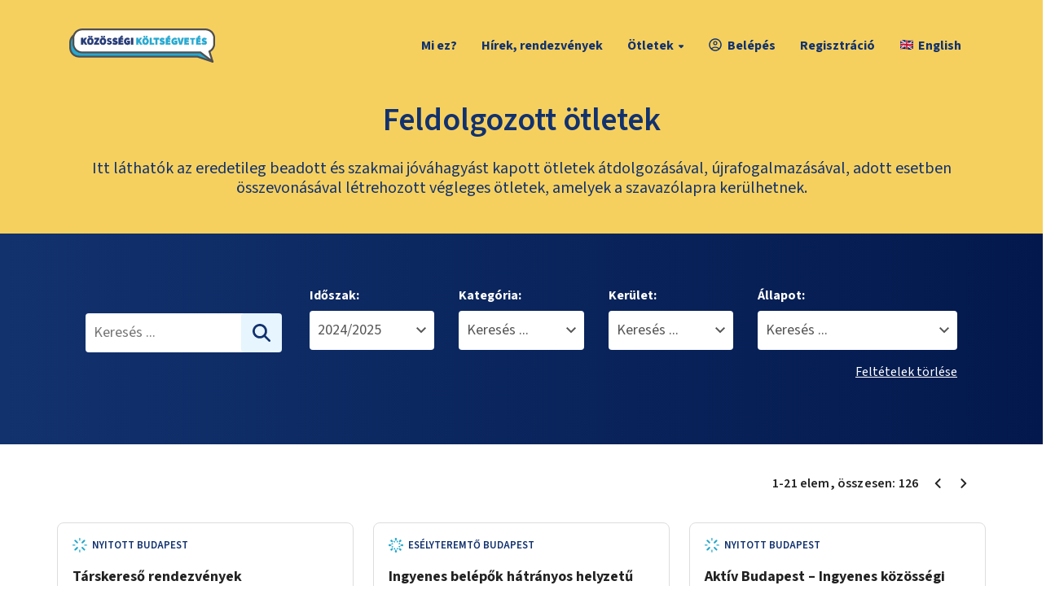

--- FILE ---
content_type: text/html; charset=utf-8
request_url: https://otlet.budapest.hu/tervek?rand=9188567
body_size: 16681
content:
<!DOCTYPE html><html lang="hu"><head><meta charSet="utf-8"/><meta charSet="utf-8"/><meta name="viewport" content="width=device-width, initial-scale=1"/><meta name="viewport" content="width=device-width, initial-scale=1"/><link rel="stylesheet" href="/_next/static/css/61c6b844c1f17571.css" data-precedence="next"/><link rel="stylesheet" href="/_next/static/css/2694127be8e7214b.css" data-precedence="next"/><link rel="stylesheet" href="/_next/static/css/677c4e8614bbdbbf.css" data-precedence="next"/><link rel="preload" as="script" fetchPriority="low" href="/_next/static/chunks/webpack-140bd6265419dfaf.js"/><script src="/_next/static/chunks/4bd1b696-182b6b13bdad92e3.js" async=""></script><script src="/_next/static/chunks/ed9f2dc4-93abe63842c5a90f.js" async=""></script><script src="/_next/static/chunks/1255-0b7c309e66b4bdcd.js" async=""></script><script src="/_next/static/chunks/main-app-1dfc4c55242148fa.js" async=""></script><script src="/_next/static/chunks/2619-5eaf6ca0c6af2200.js" async=""></script><script src="/_next/static/chunks/1356-1670df41e5714dd9.js" async=""></script><script src="/_next/static/chunks/2792-dbccf7fb3dde8e6a.js" async=""></script><script src="/_next/static/chunks/app/layout-817e2c1573a236fb.js" async=""></script><script src="/_next/static/chunks/870fdd6f-6d4bb9a6a13c1001.js" async=""></script><script src="/_next/static/chunks/2230-1edb5a32092de975.js" async=""></script><script src="/_next/static/chunks/2989-d214c022e21ed7ec.js" async=""></script><script src="/_next/static/chunks/3757-787dce566dd62931.js" async=""></script><script src="/_next/static/chunks/app/tervek/page-17b3e451d37b979f.js" async=""></script><link rel="preload" href="/modernizr.js" as="script"/><link rel="preload" href="https://translate.google.com/translate_a/element.js?cb=googleTranslateElementInit" as="script"/><meta name="next-size-adjust" content=""/><meta http-equiv="Cache-control" content="no-cache, no-store, must-revalidate"/><meta http-equiv="Pragma" content="no-cache"/><title>Feldolgozott ötletek | Közösségi költségvetés</title><meta name="description" content="Mire költsön 1 milliárd forintot Budapest?"/><link rel="manifest" href="/manifest/site.webmanifest"/><meta property="og:title" content="Feldolgozott ötletek | Közösségi költségvetés"/><meta property="og:description" content="Mire költsön 1 milliárd forintot Budapest?"/><meta property="og:locale" content="hu_HU"/><meta property="og:image" content="https://otlet.budapest.hu/opengraph-image.png"/><meta property="og:type" content="website"/><meta name="twitter:card" content="summary_large_image"/><meta name="twitter:title" content="Feldolgozott ötletek | Közösségi költségvetés"/><meta name="twitter:description" content="Mire költsön 1 milliárd forintot Budapest?"/><meta name="twitter:image" content="https://otlet.budapest.hu/opengraph-image.png"/><link rel="shortcut icon" href="/manifest/apple-touch-icon.png"/><link rel="icon" href="/manifest/favicon.ico"/><link rel="apple-touch-icon" href="/manifest/apple-touch-icon.png"/><script type="text/plain" data-cookiecategory="marketing" defer="">!function(f,b,e,v,n,t,s)
            { if(f.fbq)return;n=f.fbq=function(){n.callMethod?
            n.callMethod.apply(n,arguments):n.queue.push(arguments)};
            if(!f._fbq)f._fbq=n;n.push=n;n.loaded=!0;n.version='2.0';
            n.queue=[];t=b.createElement(e);t.async=!0;
            t.src=v;s=b.getElementsByTagName(e)[0];
            s.parentNode.insertBefore(t,s)}(window, document,'script',
            'https://connect.facebook.net/en_US/fbevents.js');
            fbq('init', '1184088115623088');
            fbq('track', 'PageView');</script><noscript><img height="1" width="1" style="display:none" src="https://www.facebook.com/tr?id=1184088115623088&amp;ev=PageView&amp;noscript=1"/></noscript><script src="/_next/static/chunks/polyfills-42372ed130431b0a.js" noModule=""></script></head><body class="app __className_d66ec5"><div hidden=""><!--$--><!--/$--></div><header class="stick-to-top"><nav class="main-navigation"><div class="container"><div class="row flex-center"><div class="col-6 col-xs-6 col-sm-6 col-md-2"><div class="logo-wrapper"><a rel="noopener noreferrer" href="/"><img alt="Budapest Közösségi Költségvetés" loading="lazy" width="179" height="42" decoding="async" data-nimg="1" style="color:transparent" src="/images/logo-horizontal.svg"/></a></div></div><div class="col-6 col-xs-6 col-sm-6 col-md-10"><ul class="desktop-menu"><li class=""><a class="" href="/oldal/bovebben-a-kozossegi-koltsegvetesrol">Mi ez?</a></li><li class=""><a class="" href="/hirek">Hírek, rendezvények</a></li><li class=""><button type="button" aria-expanded="false">Ötletek<span class="caret"></span></button><ul class="submenu"><li class=""><a href="/otletek" rel="noopener noreferrer">Beadott</a></li><li class=""><a class="active" href="/tervek">Szavazólapra került</a></li><li class=""><a class="" href="/projektek">Nyertes</a></li></ul></li><li class=""><a class="" href="/tervek?rand=9188567&amp;auth=login"><div><img alt="account" aria-hidden="true" loading="lazy" width="18" height="18" decoding="async" data-nimg="1" style="color:transparent" src="/images/font-account.svg"/>Belépés</div></a></li><li class="highlight-second"><a class="" href="/tervek?rand=9188567&amp;auth=registration">Regisztráció</a></li><li class="notranslate"><div id="google_translate_element" style="visibility:hidden;width:1px;height:1px"></div><ul><li value="en"><a href="#" class="notranslate"><img alt="English zászló" loading="lazy" width="16" height="12" decoding="async" data-nimg="1" style="color:transparent;margin-right:6px" src="/images/flag-gb-16x12.png"/>English</a></li></ul></li></ul><div class="hamburger-menu-wrapper"><div class="hamburger-menu"><div class="hamburger-menu-elem"></div><div class="hamburger-menu-elem"></div><div class="hamburger-menu-elem"></div></div></div></div></div></div></nav><div class="mobile-menu"><div class="container"><div class="row"><div class="col-md-12"><ul><li class=""><a class="" href="/oldal/bovebben-a-kozossegi-koltsegvetesrol">Mi ez?</a></li><li class=""><a class="" href="/hirek">Hírek, rendezvények</a></li><li class=""><button type="button" aria-expanded="false">Ötletek<span class="caret"></span></button><ul class="submenu"><li class=""><a href="/otletek" rel="noopener noreferrer">Beadott</a></li><li class=""><a class="active" href="/tervek">Szavazólapra került</a></li><li class=""><a class="" href="/projektek">Nyertes</a></li></ul></li><li class="highlight-second"><a class="" href="/tervek?rand=9188567&amp;auth=login">Belépés</a></li><li class="highlight-second"><a class="" href="/tervek?rand=9188567&amp;auth=registration">Regisztráció</a></li><li class="notranslate"><div id="google_translate_element" style="visibility:hidden;width:1px;height:1px"></div><ul><li value="en"><a href="#" class="notranslate"><img alt="English zászló" loading="lazy" width="16" height="12" decoding="async" data-nimg="1" style="color:transparent;margin-right:6px" src="/images/flag-gb-16x12.png"/>English</a></li></ul></li></ul></div></div></div></div></header><!--$?--><template id="B:0"></template><div class="loading-overlayer"><div class="loader"><div class="loader-spinner"><svg aria-hidden="true" focusable="false" data-prefix="fas" data-icon="spinner" class="svg-inline--fa fa-spinner fa-pulse fa-2x " role="img" xmlns="http://www.w3.org/2000/svg" viewBox="0 0 512 512"><path fill="currentColor" d="M304 48a48 48 0 1 0 -96 0 48 48 0 1 0 96 0zm0 416a48 48 0 1 0 -96 0 48 48 0 1 0 96 0zM48 304a48 48 0 1 0 0-96 48 48 0 1 0 0 96zm464-48a48 48 0 1 0 -96 0 48 48 0 1 0 96 0zM142.9 437A48 48 0 1 0 75 369.1 48 48 0 1 0 142.9 437zm0-294.2A48 48 0 1 0 75 75a48 48 0 1 0 67.9 67.9zM369.1 437A48 48 0 1 0 437 369.1 48 48 0 1 0 369.1 437z"></path></svg></div></div></div><main class="page"></main><!--/$--><footer><div class="dark-section"><div class="container"><div class="line-one"><div class="logo-wrapper"><img alt="logo" loading="lazy" width="90" height="41" decoding="async" data-nimg="1" class="logo" style="color:transparent" src="/images/category-open-text.svg"/></div><ul><li class="nav"><a href="/otletek">Beküldött ötletek</a></li><li class="nav"><a href="/projektek">Megvalósuló ötletek</a></li><li class="nav"><button type="button" aria-label="Sütikezelés" data-cc="c-settings">Sütikezelés</button></li><li class="nav"><a href="/files/sutitajekoztato.pdf" target="_blank" rel="noopener noreferrer">Sütitájékoztató</a></li><li class="nav"><a href="/files/adatkezelesi_tajekoztato.pdf" target="_blank" rel="noopener noreferrer">Adatkezelési tájékoztató</a></li><li class="nav"><a href="/oldal/dokumentumok">Dokumentumok</a></li><li class="nav"><a href="/oldal/kapcsolat">Kapcsolat</a></li><li class="nav"><a href="/files/participatory-budgeting-in-budapest.pdf" target="_blank" rel="noopener noreferrer">Information in English</a></li></ul></div><hr/><div class="line-two"><div class="logo-secondary-wrapper"><a href="https://budapest.hu" target="_blank" title="Kövess minket Facebookon" rel="noopener noreferrer"><img alt="logo" loading="lazy" width="201" height="40" decoding="async" data-nimg="1" class="logo" style="color:transparent" src="/images/bp_logo_white.svg"/></a><div class="sharing sharing-mobile"><a href="https://www.facebook.com/budapestmindenkie" target="_blank" title="Kövess minket Facebookon" rel="noopener noreferrer"><img alt="Facebook logo" aria-hidden="true" loading="lazy" width="36" height="36" decoding="async" data-nimg="1" class="logo" style="color:transparent" src="/images/social-fb.svg"/></a></div></div><div class="copyright-wrapper"><div class="copyright">© 2024 Budapest Főváros Önkormányzata. Minden jog fenntartva</div><div class="sharing sharing-desktop"><a href="https://www.facebook.com/budapestmindenkie" target="_blank" title="Kövess minket Facebookon" rel="noopener noreferrer"><img alt="Facebook logo" aria-hidden="true" loading="lazy" width="36" height="36" decoding="async" data-nimg="1" class="logo" style="color:transparent" src="/images/social-fb.svg"/></a></div></div></div></div></div></footer><script>requestAnimationFrame(function(){$RT=performance.now()});</script><script src="/_next/static/chunks/webpack-140bd6265419dfaf.js" id="_R_" async=""></script><div hidden id="S:0"><template id="P:1"></template><!--$--><!--/$--></div><script>(self.__next_f=self.__next_f||[]).push([0])</script><script>self.__next_f.push([1,"1:\"$Sreact.fragment\"\n3:I[9766,[],\"\"]\n4:I[98924,[],\"\"]\n6:I[24431,[],\"OutletBoundary\"]\n8:I[15278,[],\"AsyncMetadataOutlet\"]\na:I[24431,[],\"ViewportBoundary\"]\nc:I[24431,[],\"MetadataBoundary\"]\nd:\"$Sreact.suspense\"\nf:I[57150,[],\"\"]\n10:I[67011,[\"2619\",\"static/chunks/2619-5eaf6ca0c6af2200.js\",\"1356\",\"static/chunks/1356-1670df41e5714dd9.js\",\"2792\",\"static/chunks/2792-dbccf7fb3dde8e6a.js\",\"7177\",\"static/chunks/app/layout-817e2c1573a236fb.js\"],\"default\"]\n11:I[41402,[\"2619\",\"static/chunks/2619-5eaf6ca0c6af2200.js\",\"1356\",\"static/chunks/1356-1670df41e5714dd9.js\",\"2792\",\"static/chunks/2792-dbccf7fb3dde8e6a.js\",\"7177\",\"static/chunks/app/layout-817e2c1573a236fb.js\"],\"\"]\n12:I[68846,[\"2619\",\"static/chunks/2619-5eaf6ca0c6af2200.js\",\"1356\",\"static/chunks/1356-1670df41e5714dd9.js\",\"2792\",\"static/chunks/2792-dbccf7fb3dde8e6a.js\",\"7177\",\"static/chunks/app/layout-817e2c1573a236fb.js\"],\"ModalHardContextProvider\"]\n13:I[61461,[\"2619\",\"static/chunks/2619-5eaf6ca0c6af2200.js\",\"1356\",\"static/chunks/1356-1670df41e5714dd9.js\",\"2792\",\"static/chunks/2792-dbccf7fb3dde8e6a.js\",\"7177\",\"static/chunks/app/layout-817e2c1573a236fb.js\"],\"ModalContextProvider\"]\n14:I[75940,[\"2619\",\"static/chunks/2619-5eaf6ca0c6af2200.js\",\"1356\",\"static/chunks/1356-1670df41e5714dd9.js\",\"2792\",\"static/chunks/2792-dbccf7fb3dde8e6a.js\",\"7177\",\"static/chunks/app/layout-817e2c1573a236fb.js\"],\"default\"]\n15:I[7867,[\"2619\",\"static/chunks/2619-5eaf6ca0c6af2200.js\",\"1356\",\"static/chunks/1356-1670df41e5714dd9.js\",\"2792\",\"static/chunks/2792-dbccf7fb3dde8e6a.js\",\"7177\",\"static/chunks/app/layout-817e2c1573a236fb.js\"],\"default\"]\n16:I[51145,[\"2619\",\"static/chunks/2619-5eaf6ca0c6af2200.js\",\"1356\",\"static/chunks/1356-1670df41e5714dd9.js\",\"2792\",\"static/chunks/2792-dbccf7fb3dde8e6a.js\",\"7177\",\"static/chunks/app/layout-817e2c1573a236fb.js\"],\"default\"]\n18:I[52619,[\"2266\",\"static/chunks/870fdd6f-6d4bb9a6a13c1001.js\",\"2619\",\"static/chunks/2619-5eaf6ca0c6af2200.js\",\"1356\",\"static/chunks/1356-1670df41e5714dd9.js\",\"2230\",\"static/chunks/2230-1edb5a32092de975.js\",\"2989\",\"static/chunks/2989-d214c022e21e"])</script><script>self.__next_f.push([1,"d7ec.js\",\"3757\",\"static/chunks/3757-787dce566dd62931.js\",\"9080\",\"static/chunks/app/tervek/page-17b3e451d37b979f.js\"],\"\"]\n19:I[81356,[\"2266\",\"static/chunks/870fdd6f-6d4bb9a6a13c1001.js\",\"2619\",\"static/chunks/2619-5eaf6ca0c6af2200.js\",\"1356\",\"static/chunks/1356-1670df41e5714dd9.js\",\"2230\",\"static/chunks/2230-1edb5a32092de975.js\",\"2989\",\"static/chunks/2989-d214c022e21ed7ec.js\",\"3757\",\"static/chunks/3757-787dce566dd62931.js\",\"9080\",\"static/chunks/app/tervek/page-17b3e451d37b979f.js\"],\"Image\"]\n1e:I[75913,[\"2619\",\"static/chunks/2619-5eaf6ca0c6af2200.js\",\"1356\",\"static/chunks/1356-1670df41e5714dd9.js\",\"2792\",\"static/chunks/2792-dbccf7fb3dde8e6a.js\",\"7177\",\"static/chunks/app/layout-817e2c1573a236fb.js\"],\"default\"]\n1f:I[80622,[],\"IconMark\"]\n:HL[\"/_next/static/media/b6a6f0b43d027304-s.p.woff2\",\"font\",{\"crossOrigin\":\"\",\"type\":\"font/woff2\"}]\n:HL[\"/_next/static/css/61c6b844c1f17571.css\",\"style\"]\n:HL[\"/_next/static/css/2694127be8e7214b.css\",\"style\"]\n:HL[\"/_next/static/css/677c4e8614bbdbbf.css\",\"style\"]\n"])</script><script>self.__next_f.push([1,"0:{\"P\":null,\"b\":\"fCqTlkGKxj_iKhKtBNvta\",\"p\":\"\",\"c\":[\"\",\"tervek?rand=9188567\"],\"i\":false,\"f\":[[[\"\",{\"children\":[\"tervek\",{\"children\":[\"__PAGE__?{\\\"rand\\\":\\\"9188567\\\"}\",{}]}]},\"$undefined\",\"$undefined\",true],[\"\",[\"$\",\"$1\",\"c\",{\"children\":[[[\"$\",\"link\",\"0\",{\"rel\":\"stylesheet\",\"href\":\"/_next/static/css/61c6b844c1f17571.css\",\"precedence\":\"next\",\"crossOrigin\":\"$undefined\",\"nonce\":\"$undefined\"}],[\"$\",\"link\",\"1\",{\"rel\":\"stylesheet\",\"href\":\"/_next/static/css/2694127be8e7214b.css\",\"precedence\":\"next\",\"crossOrigin\":\"$undefined\",\"nonce\":\"$undefined\"}],[\"$\",\"link\",\"2\",{\"rel\":\"stylesheet\",\"href\":\"/_next/static/css/677c4e8614bbdbbf.css\",\"precedence\":\"next\",\"crossOrigin\":\"$undefined\",\"nonce\":\"$undefined\"}]],\"$L2\"]}],{\"children\":[\"tervek\",[\"$\",\"$1\",\"c\",{\"children\":[null,[\"$\",\"$L3\",null,{\"parallelRouterKey\":\"children\",\"error\":\"$undefined\",\"errorStyles\":\"$undefined\",\"errorScripts\":\"$undefined\",\"template\":[\"$\",\"$L4\",null,{}],\"templateStyles\":\"$undefined\",\"templateScripts\":\"$undefined\",\"notFound\":\"$undefined\",\"forbidden\":\"$undefined\",\"unauthorized\":\"$undefined\"}]]}],{\"children\":[\"__PAGE__\",[\"$\",\"$1\",\"c\",{\"children\":[\"$L5\",null,[\"$\",\"$L6\",null,{\"children\":[\"$L7\",[\"$\",\"$L8\",null,{\"promise\":\"$@9\"}]]}]]}],{},null,false]},null,false]},[[\"$\",\"$1\",\"l\",{\"children\":[[\"$\",\"div\",null,{\"className\":\"loading-overlayer\",\"children\":[\"$\",\"div\",null,{\"className\":\"loader\",\"children\":[\"$\",\"div\",null,{\"className\":\"loader-spinner\",\"children\":[\"$\",\"svg\",null,{\"aria-hidden\":\"true\",\"focusable\":\"false\",\"data-prefix\":\"fas\",\"data-icon\":\"spinner\",\"className\":\"svg-inline--fa fa-spinner fa-pulse fa-2x \",\"role\":\"img\",\"xmlns\":\"http://www.w3.org/2000/svg\",\"viewBox\":\"0 0 512 512\",\"style\":{},\"ref\":\"$undefined\",\"children\":[\"$\",\"path\",null,{\"fill\":\"currentColor\",\"d\":\"M304 48a48 48 0 1 0 -96 0 48 48 0 1 0 96 0zm0 416a48 48 0 1 0 -96 0 48 48 0 1 0 96 0zM48 304a48 48 0 1 0 0-96 48 48 0 1 0 0 96zm464-48a48 48 0 1 0 -96 0 48 48 0 1 0 96 0zM142.9 437A48 48 0 1 0 75 369.1 48 48 0 1 0 142.9 437zm0-294.2A48 48 0 1 0 75 75a48 48 0 1 0 67.9 67.9zM369.1 437A48 48 0 1 0 437 369.1 48 48 0 1 0 369.1 437z\",\"style\":{}}]}]}]}]}],[\"$\",\"main\",null,{\"className\":\"page\"}]]}],[],[]],false],[\"$\",\"$1\",\"h\",{\"children\":[null,[[\"$\",\"$La\",null,{\"children\":\"$Lb\"}],[\"$\",\"meta\",null,{\"name\":\"next-size-adjust\",\"content\":\"\"}]],[\"$\",\"$Lc\",null,{\"children\":[\"$\",\"div\",null,{\"hidden\":true,\"children\":[\"$\",\"$d\",null,{\"fallback\":null,\"children\":\"$Le\"}]}]}]]}],false]],\"m\":\"$undefined\",\"G\":[\"$f\",[]],\"s\":false,\"S\":false}\n"])</script><script>self.__next_f.push([1,"2:[\"$\",\"html\",null,{\"lang\":\"hu\",\"suppressHydrationWarning\":true,\"children\":[[\"$\",\"head\",null,{\"children\":[[\"$\",\"meta\",null,{\"charSet\":\"utf-8\"}],[\"$\",\"meta\",null,{\"name\":\"viewport\",\"content\":\"width=device-width, initial-scale=1\"}],[\"$\",\"meta\",null,{\"httpEquiv\":\"Cache-control\",\"content\":\"no-cache, no-store, must-revalidate\"}],[\"$\",\"meta\",null,{\"httpEquiv\":\"Pragma\",\"content\":\"no-cache\"}],[\"$\",\"$L10\",null,{}],[\"$\",\"$L11\",null,{\"src\":\"/modernizr.js\"}],[[\"$\",\"script\",null,{\"type\":\"text/plain\",\"data-cookiecategory\":\"marketing\",\"defer\":true,\"dangerouslySetInnerHTML\":{\"__html\":\"!function(f,b,e,v,n,t,s)\\n            { if(f.fbq)return;n=f.fbq=function(){n.callMethod?\\n            n.callMethod.apply(n,arguments):n.queue.push(arguments)};\\n            if(!f._fbq)f._fbq=n;n.push=n;n.loaded=!0;n.version='2.0';\\n            n.queue=[];t=b.createElement(e);t.async=!0;\\n            t.src=v;s=b.getElementsByTagName(e)[0];\\n            s.parentNode.insertBefore(t,s)}(window, document,'script',\\n            'https://connect.facebook.net/en_US/fbevents.js');\\n            fbq('init', '1184088115623088');\\n            fbq('track', 'PageView');\"}}],[\"$\",\"noscript\",null,{\"children\":[\"$\",\"img\",null,{\"height\":\"1\",\"width\":\"1\",\"style\":{\"display\":\"none\"},\"src\":\"https://www.facebook.com/tr?id=1184088115623088\u0026ev=PageView\u0026noscript=1\"}]}]]]}],[\"$\",\"$L12\",null,{\"children\":[\"$\",\"$L13\",null,{\"children\":[\"$\",\"body\",null,{\"className\":\"app __className_d66ec5\",\"children\":[[\"$\",\"$L14\",null,{}],[\"$\",\"$L15\",null,{}],[\"$\",\"$L16\",null,{\"loggedIn\":false}],\"$L17\",[\"$\",\"$L3\",null,{\"parallelRouterKey\":\"children\",\"error\":\"$undefined\",\"errorStyles\":\"$undefined\",\"errorScripts\":\"$undefined\",\"template\":[\"$\",\"$L4\",null,{}],\"templateStyles\":\"$undefined\",\"templateScripts\":\"$undefined\",\"notFound\":[[\"$\",\"main\",null,{\"className\":\"page page-full-dark page-center\",\"children\":[\"$\",\"div\",null,{\"className\":\"not-found_page__VFIr4\",\"children\":[[\"$\",\"h1\",null,{\"children\":\"404\"}],[\"$\",\"p\",null,{\"children\":\"Sajnáljuk, a keresett oldal nem található\"}],[\"$\",\"$L18\",null,{\"className\":\"btn btn-headline\",\"href\":\"/\",\"children\":\"Főoldal\"}]]}]}],[[\"$\",\"link\",\"0\",{\"rel\":\"stylesheet\",\"href\":\"/_next/static/css/9747fe1901c18a46.css\",\"precedence\":\"next\",\"crossOrigin\":\"$undefined\",\"nonce\":\"$undefined\"}]]],\"forbidden\":\"$undefined\",\"unauthorized\":\"$undefined\"}],[\"$\",\"footer\",null,{\"children\":[\"$\",\"div\",null,{\"className\":\"dark-section\",\"children\":[\"$\",\"div\",null,{\"className\":\"container\",\"children\":[[\"$\",\"div\",null,{\"className\":\"line-one\",\"children\":[[\"$\",\"div\",null,{\"className\":\"logo-wrapper\",\"children\":[\"$\",\"$L19\",null,{\"src\":\"/images/category-open-text.svg\",\"width\":90,\"height\":41,\"alt\":\"logo\",\"className\":\"logo\"}]}],[\"$\",\"ul\",null,{\"children\":[[\"$\",\"li\",null,{\"className\":\"nav\",\"children\":[\"$\",\"$L18\",null,{\"href\":\"/otletek\",\"prefetch\":false,\"children\":\"Beküldött ötletek\"}]}],[\"$\",\"li\",null,{\"className\":\"nav\",\"children\":[\"$\",\"$L18\",null,{\"href\":\"/projektek\",\"prefetch\":false,\"children\":\"Megvalósuló ötletek\"}]}],[\"$\",\"li\",null,{\"className\":\"nav\",\"children\":[\"$\",\"button\",null,{\"type\":\"button\",\"aria-label\":\"Sütikezelés\",\"data-cc\":\"c-settings\",\"children\":\"Sütikezelés\"}]}],[\"$\",\"li\",null,{\"className\":\"nav\",\"children\":[\"$\",\"a\",null,{\"href\":\"/files/sutitajekoztato.pdf\",\"target\":\"_blank\",\"rel\":\"noopener noreferrer\",\"children\":\"Sütitájékoztató\"}]}],[\"$\",\"li\",null,{\"className\":\"nav\",\"children\":[\"$\",\"a\",null,{\"href\":\"/files/adatkezelesi_tajekoztato.pdf\",\"target\":\"_blank\",\"rel\":\"noopener noreferrer\",\"children\":\"Adatkezelési tájékoztató\"}]}],[\"$\",\"li\",null,{\"className\":\"nav\",\"children\":[\"$\",\"$L18\",null,{\"href\":\"/oldal/dokumentumok\",\"prefetch\":false,\"children\":\"Dokumentumok\"}]}],[\"$\",\"li\",null,{\"className\":\"nav\",\"children\":[\"$\",\"$L18\",null,{\"href\":\"/oldal/kapcsolat\",\"prefetch\":false,\"children\":\"Kapcsolat\"}]}],[\"$\",\"li\",null,{\"className\":\"nav\",\"children\":[\"$\",\"a\",null,{\"href\":\"/files/participatory-budgeting-in-budapest.pdf\",\"target\":\"_blank\",\"rel\":\"noopener noreferrer\",\"children\":\"Information in English\"}]}]]}]]}],[\"$\",\"hr\",null,{}],[\"$\",\"div\",null,{\"className\":\"line-two\",\"children\":[[\"$\",\"div\",null,{\"className\":\"logo-secondary-wrapper\",\"children\":[[\"$\",\"a\",null,{\"href\":\"https://budapest.hu\",\"target\":\"_blank\",\"title\":\"Kövess minket Facebookon\",\"rel\":\"noopener noreferrer\",\"children\":[\"$\",\"$L19\",null,{\"src\":\"/images/bp_logo_white.svg\",\"width\":201,\"height\":40,\"alt\":\"logo\",\"className\":\"logo\"}]}],[\"$\",\"div\",null,{\"className\":\"sharing sharing-mobile\",\"children\":[\"$\",\"a\",null,{\"href\":\"https://www.facebook.com/budapestmindenkie\",\"target\":\"_blank\",\"title\":\"Kövess minket Facebookon\",\"rel\":\"noopener noreferrer\",\"children\":[\"$\",\"$L19\",null,{\"src\":\"/images/social-fb.svg\",\"width\":36,\"height\":36,\"alt\":\"Facebook logo\",\"className\":\"logo\",\"aria-hidden\":true}]}]}]]}],[\"$\",\"div\",null,{\"className\":\"copyright-wrapper\",\"children\":[\"$L1a\",\"$L1b\"]}]]}]]}]}]}],\"$L1c\",\"$L1d\"]}]}]}]]}]\n"])</script><script>self.__next_f.push([1,"1a:[\"$\",\"div\",null,{\"className\":\"copyright\",\"children\":\"© 2024 Budapest Főváros Önkormányzata. Minden jog fenntartva\"}]\n1b:[\"$\",\"div\",null,{\"className\":\"sharing sharing-desktop\",\"children\":[\"$\",\"a\",null,{\"href\":\"https://www.facebook.com/budapestmindenkie\",\"target\":\"_blank\",\"title\":\"Kövess minket Facebookon\",\"rel\":\"noopener noreferrer\",\"children\":[\"$\",\"$L19\",null,{\"src\":\"/images/social-fb.svg\",\"width\":36,\"height\":36,\"alt\":\"Facebook logo\",\"className\":\"logo\",\"aria-hidden\":true}]}]}]\n1d:[\"$\",\"$L1e\",null,{}]\n1c:null\nb:[[\"$\",\"meta\",\"0\",{\"charSet\":\"utf-8\"}],[\"$\",\"meta\",\"1\",{\"name\":\"viewport\",\"content\":\"width=device-width, initial-scale=1\"}]]\n7:null\n"])</script><script>self.__next_f.push([1,"9:{\"metadata\":[[\"$\",\"title\",\"0\",{\"children\":\"Feldolgozott ötletek | Közösségi költségvetés\"}],[\"$\",\"meta\",\"1\",{\"name\":\"description\",\"content\":\"Mire költsön 1 milliárd forintot Budapest?\"}],[\"$\",\"link\",\"2\",{\"rel\":\"manifest\",\"href\":\"/manifest/site.webmanifest\",\"crossOrigin\":\"$undefined\"}],[\"$\",\"meta\",\"3\",{\"property\":\"og:title\",\"content\":\"Feldolgozott ötletek | Közösségi költségvetés\"}],[\"$\",\"meta\",\"4\",{\"property\":\"og:description\",\"content\":\"Mire költsön 1 milliárd forintot Budapest?\"}],[\"$\",\"meta\",\"5\",{\"property\":\"og:locale\",\"content\":\"hu_HU\"}],[\"$\",\"meta\",\"6\",{\"property\":\"og:image\",\"content\":\"https://otlet.budapest.hu/opengraph-image.png\"}],[\"$\",\"meta\",\"7\",{\"property\":\"og:type\",\"content\":\"website\"}],[\"$\",\"meta\",\"8\",{\"name\":\"twitter:card\",\"content\":\"summary_large_image\"}],[\"$\",\"meta\",\"9\",{\"name\":\"twitter:title\",\"content\":\"Feldolgozott ötletek | Közösségi költségvetés\"}],[\"$\",\"meta\",\"10\",{\"name\":\"twitter:description\",\"content\":\"Mire költsön 1 milliárd forintot Budapest?\"}],[\"$\",\"meta\",\"11\",{\"name\":\"twitter:image\",\"content\":\"https://otlet.budapest.hu/opengraph-image.png\"}],[\"$\",\"link\",\"12\",{\"rel\":\"shortcut icon\",\"href\":\"/manifest/apple-touch-icon.png\"}],[\"$\",\"link\",\"13\",{\"rel\":\"icon\",\"href\":\"/manifest/favicon.ico\"}],[\"$\",\"link\",\"14\",{\"rel\":\"apple-touch-icon\",\"href\":\"/manifest/apple-touch-icon.png\"}],[\"$\",\"$L1f\",\"15\",{}]],\"error\":null,\"digest\":\"$undefined\"}\n"])</script><script>self.__next_f.push([1,"e:\"$9:metadata\"\n"])</script><script>self.__next_f.push([1,"20:I[15491,[\"2619\",\"static/chunks/2619-5eaf6ca0c6af2200.js\",\"1356\",\"static/chunks/1356-1670df41e5714dd9.js\",\"2792\",\"static/chunks/2792-dbccf7fb3dde8e6a.js\",\"7177\",\"static/chunks/app/layout-817e2c1573a236fb.js\"],\"Navigation\"]\n21:I[76022,[\"2619\",\"static/chunks/2619-5eaf6ca0c6af2200.js\",\"1356\",\"static/chunks/1356-1670df41e5714dd9.js\",\"2792\",\"static/chunks/2792-dbccf7fb3dde8e6a.js\",\"7177\",\"static/chunks/app/layout-817e2c1573a236fb.js\"],\"GoogleTranslate\"]\n22:I[355,[\"2619\",\"static/chunks/2619-5eaf6ca0c6af2200.js\",\"1356\",\"static/chunks/1356-1670df41e5714dd9.js\",\"2792\",\"static/chunks/2792-dbccf7fb3dde8e6a.js\",\"7177\",\"static/chunks/app/layout-817e2c1573a236fb.js\"],\"default\"]\n23:I[15491,[\"2619\",\"static/chunks/2619-5eaf6ca0c6af2200.js\",\"1356\",\"static/chunks/1356-1670df41e5714dd9.js\",\"2792\",\"static/chunks/2792-dbccf7fb3dde8e6a.js\",\"7177\",\"static/chunks/app/layout-817e2c1573a236fb.js\"],\"MobileNavigation\"]\n"])</script><script>self.__next_f.push([1,"17:[\"$\",\"header\",null,{\"className\":\"stick-to-top\",\"children\":[[\"$\",\"nav\",null,{\"className\":\"main-navigation\",\"children\":[\"$\",\"div\",null,{\"className\":\"container\",\"children\":[\"$\",\"div\",null,{\"className\":\"row flex-center\",\"children\":[[\"$\",\"div\",null,{\"className\":\"col-6 col-xs-6 col-sm-6 col-md-2\",\"children\":[\"$\",\"div\",null,{\"className\":\"logo-wrapper\",\"children\":[\"$\",\"$L18\",null,{\"href\":\"/\",\"rel\":\"noopener noreferrer\",\"children\":[\"$\",\"$L19\",null,{\"src\":\"/images/logo-horizontal.svg\",\"width\":179,\"height\":42,\"alt\":\"Budapest Közösségi Költségvetés\"}]}]}]}],[\"$\",\"div\",null,{\"className\":\"col-6 col-xs-6 col-sm-6 col-md-10\",\"children\":[[\"$\",\"ul\",null,{\"className\":\"desktop-menu\",\"children\":[[\"$\",\"$L20\",null,{\"menuItems\":[{\"title\":\"Mi ez?\",\"href\":\"/oldal/bovebben-a-kozossegi-koltsegvetesrol\",\"outside\":false},{\"title\":\"Hírek, rendezvények\",\"href\":\"/hirek\",\"outside\":false},{\"title\":\"Ötletek\",\"href\":\"#\",\"outside\":false,\"submenuItems\":[{\"title\":\"Beadott\",\"href\":\"/otletek\",\"outside\":true},{\"title\":\"Szavazólapra került\",\"href\":\"/tervek\",\"outside\":false},{\"title\":\"Nyertes\",\"href\":\"/projektek\",\"outside\":false}]},{\"title\":\"Fiókom\",\"href\":\"/profil\",\"highlight\":false,\"onHideLoggedIn\":false,\"onHideLoggedOut\":true,\"outside\":false,\"profile\":false,\"icon\":\"account\",\"onHideDesktop\":true},{\"title\":\"Belépés\",\"href\":\"?auth=login\",\"highlight\":false,\"onHideLoggedIn\":true,\"onHideLoggedOut\":false,\"onHideMobile\":true,\"icon\":\"account\"},{\"title\":\"Regisztráció\",\"href\":\"?auth=registration\",\"outside\":false,\"highlight\":false,\"onHideLoggedIn\":true,\"secondHighlight\":true,\"onHideMobile\":true,\"onHideDesktop\":false},{\"title\":\"Fiókom\",\"href\":\"/profil\",\"highlight\":false,\"onHideLoggedIn\":false,\"onHideLoggedOut\":true,\"outside\":false,\"profile\":false,\"icon\":\"account\",\"onHideMobile\":true},{\"title\":\"Belépés\",\"href\":\"?auth=login\",\"outside\":false,\"highlight\":false,\"onHideLoggedIn\":true,\"secondHighlight\":true,\"onHideDesktop\":true},{\"title\":\"Regisztráció\",\"href\":\"?auth=registration\",\"outside\":false,\"highlight\":false,\"onHideLoggedIn\":true,\"secondHighlight\":true,\"onHideDesktop\":true},{\"title\":\"Kijelentkezés\",\"href\":\"/kijelentkezes\",\"outside\":false,\"highlight\":false,\"onHideLoggedOut\":true,\"secondHighlight\":true,\"onHideDesktop\":true}],\"rand\":\"hev8QbPek9d7dXgIQuucX2JhKG0HNz\",\"loggedIn\":false}],[\"$\",\"$L21\",null,{}]]}],[\"$\",\"$L22\",null,{}]]}]]}]}]}],[\"$\",\"$L23\",null,{\"menuItems\":\"$17:props:children:0:props:children:props:children:props:children:1:props:children:0:props:children:0:props:menuItems\",\"loggedIn\":false}]]}]\n"])</script><script>self.__next_f.push([1,"24:I[10370,[\"2266\",\"static/chunks/870fdd6f-6d4bb9a6a13c1001.js\",\"2619\",\"static/chunks/2619-5eaf6ca0c6af2200.js\",\"1356\",\"static/chunks/1356-1670df41e5714dd9.js\",\"2230\",\"static/chunks/2230-1edb5a32092de975.js\",\"2989\",\"static/chunks/2989-d214c022e21ed7ec.js\",\"3757\",\"static/chunks/3757-787dce566dd62931.js\",\"9080\",\"static/chunks/app/tervek/page-17b3e451d37b979f.js\"],\"default\"]\n25:I[73656,[\"2266\",\"static/chunks/870fdd6f-6d4bb9a6a13c1001.js\",\"2619\",\"static/chunks/2619-5eaf6ca0c6af2200.js\",\"1356\",\"static/chunks/1356-1670df41e5714dd9.js\",\"2230\",\"static/chunks/2230-1edb5a32092de975.js\",\"2989\",\"static/chunks/2989-d214c022e21ed7ec.js\",\"3757\",\"static/chunks/3757-787dce566dd62931.js\",\"9080\",\"static/chunks/app/tervek/page-17b3e451d37b979f.js\"],\"default\"]\n"])</script><script>self.__next_f.push([1,"5:[[\"$\",\"main\",null,{\"className\":\"page page-projects\",\"children\":[\"$\",\"div\",null,{\"className\":\"projects\",\"children\":[[\"$\",\"div\",null,{\"className\":\"row ideas-hero\",\"children\":[\"$\",\"div\",null,{\"className\":\"container\",\"children\":[\"$\",\"div\",null,{\"className\":\"col-md-12\",\"children\":[[\"$\",\"h1\",null,{\"children\":\"Feldolgozott ötletek\"}],[\"$\",\"p\",null,{\"children\":\"Itt láthatók az eredetileg beadott és szakmai jóváhagyást kapott ötletek átdolgozásával, újrafogalmazásával, adott esetben összevonásával létrehozott végleges ötletek, amelyek a szavazólapra kerülhetnek.\"}],[\"$\",\"p\",null,{\"children\":\"\"}]]}]}]}],[\"$\",\"$L24\",null,{\"type\":\"plan\",\"baseUrl\":\"/tervek\",\"searchParams\":{\"rand\":\"9188567\",\"campaign\":5},\"filterParams\":{\"campaign\":[{\"id\":5,\"name\":\"2024/2025\"},{\"id\":4,\"name\":\"2023/2024\"},{\"id\":3,\"name\":\"2022/2023\"},{\"id\":2,\"name\":\"2021/2022\"},{\"id\":1,\"name\":\"2020/2021\"}],\"theme\":[{\"code\":\"TEMP\",\"name\":\"Előzetes kategória\"},{\"code\":\"CARE\",\"name\":\"Esélyteremtő Budapest\"},{\"code\":\"LOCAL-SMALL\",\"name\":\"Helyi - kis ötlet\"},{\"code\":\"LOCAL-BIG\",\"name\":\"Helyi - nagy ötlet\"},{\"code\":\"OPEN\",\"name\":\"Nyitott Budapest\"},{\"code\":\"GREEN\",\"name\":\"Zöld Budapest\"}],\"location\":[{\"code\":\"AREA0\",\"name\":\"Egész Budapest\"},{\"code\":\"AREA1\",\"name\":\"I. kerület\"},{\"code\":\"AREA2\",\"name\":\"II. kerület\"},{\"code\":\"AREA3\",\"name\":\"III. kerület\"},{\"code\":\"AREA4\",\"name\":\"IV. kerület\"},{\"code\":\"AREA9\",\"name\":\"IX. kerület\"},{\"code\":\"AREA24\",\"name\":\"Margit sziget\"},{\"code\":\"AREA5\",\"name\":\"V. kerület\"},{\"code\":\"AREA6\",\"name\":\"VI. kerület\"},{\"code\":\"AREA7\",\"name\":\"VII. kerület\"},{\"code\":\"AREA8\",\"name\":\"VIII. kerület\"},{\"code\":\"AREA10\",\"name\":\"X. kerület\"},{\"code\":\"AREA11\",\"name\":\"XI. kerület\"},{\"code\":\"AREA12\",\"name\":\"XII. kerület\"},{\"code\":\"AREA13\",\"name\":\"XIII. kerület\"},{\"code\":\"AREA14\",\"name\":\"XIV. kerület\"},{\"code\":\"AREA19\",\"name\":\"XIX. kerület\"},{\"code\":\"AREA15\",\"name\":\"XV. kerület\"},{\"code\":\"AREA16\",\"name\":\"XVI. kerület\"},{\"code\":\"AREA17\",\"name\":\"XVII. kerület\"},{\"code\":\"AREA18\",\"name\":\"XVIII. kerület\"},{\"code\":\"AREA20\",\"name\":\"XX. kerület\"},{\"code\":\"AREA21\",\"name\":\"XXI. kerület\"},{\"code\":\"AREA22\",\"name\":\"XXII. kerület\"},{\"code\":\"AREA23\",\"name\":\"XXIII. kerület\"}],\"status\":[{\"code\":\"not_voted\",\"name\":\"Szavazólapra került, de nem nyert\"},{\"code\":\"under_construction\",\"name\":\"Megvalósítás alatt\"}]},\"error\":\"$undefined\"}],[\"$\",\"div\",null,{\"className\":\"idea-pagination\",\"children\":[\"$\",\"div\",null,{\"className\":\"container\",\"children\":[\"$\",\"div\",null,{\"className\":\"row\",\"children\":[[\"$\",\"div\",null,{\"className\":\"col-md-6\"}],[\"$\",\"div\",null,{\"className\":\"col-md-6\",\"children\":[\"$\",\"div\",null,{\"className\":\"pagination-mini-wrapper\",\"children\":[[\"$\",\"div\",null,{\"className\":\"pagination-mini-label\",\"children\":[1,\"-\",21,\" \",[\"$\",\"span\",null,{\"children\":\"elem\"}],\", összesen: \",126]}],[\"$\",\"nav\",null,{\"role\":\"navigation\",\"aria-label\":\"Lapozási navigáció\",\"className\":\"pagination pagination-mini\",\"children\":[\"$\",\"ul\",null,{\"children\":[[\"$\",\"li\",null,{\"children\":[\"$\",\"$L18\",null,{\"href\":\"/tervek?rand=9188567\u0026campaign=5\u0026page=1\",\"aria-label\":\"Előző oldal 1\",\"title\":\"Előző oldal 1\",\"prefetch\":false,\"children\":[\"$\",\"div\",null,{\"className\":\"icon-arrow icon-arrow-left active\",\"aria-hidden\":\"true\"}]}]}],[\"$\",\"li\",null,{\"children\":[\"$\",\"$L18\",null,{\"href\":\"/tervek?rand=9188567\u0026campaign=5\u0026page=2\",\"aria-label\":\"Következő oldal 2\",\"title\":\"Következő oldal 2\",\"prefetch\":false,\"children\":[\"$\",\"div\",null,{\"className\":\"icon-arrow icon-arrow-right active\",\"aria-hidden\":\"true\"}]}]}]]}]}]]}]}]]}]}]}],[\"$\",\"div\",null,{\"className\":\"container\",\"children\":[\"$\",\"div\",null,{\"className\":\"row\",\"children\":[\"$\",\"$L25\",null,{\"items\":[{\"id\":709,\"campaignTitle\":\"2024/2025\",\"campaignThemeName\":\"Nyitott Budapest\",\"campaignThemeRgb\":\"#bb9f6e\",\"title\":\"Társkereső rendezvények\",\"description\":\"Társkereső rendezvények szervezése olyanok számára, akik párkapcsolatot keresnek, és szeretnének ismerkedni.\",\"location\":\"\",\"statusCode\":\"NOT_VOTED\",\"statusTitle\":\"Szavazólapra került, de nem nyert\",\"tagId\":\"176\",\"tagName\":\"kultúra / közösség / sport\"},{\"id\":711,\"campaignTitle\":\"2024/2025\",\"campaignThemeName\":\"Esélyteremtő Budapest\",\"campaignThemeRgb\":\"#ef5556\",\"title\":\"Ingyenes belépők hátrányos helyzetű gyerekeknek\",\"description\":\"Hátrányos helyzetű gyerekek és családjaik számára ingyenes belépők biztosítása fővárosi fenntartású kulturális intézményekbe.\",\"location\":\"\",\"statusCode\":\"NOT_VOTED\",\"statusTitle\":\"Szavazólapra került, de nem nyert\",\"tagId\":\"177\",\"tagName\":\"szociális gondoskodás\"},{\"id\":650,\"campaignTitle\":\"2024/2025\",\"campaignThemeName\":\"Nyitott Budapest\",\"campaignThemeRgb\":\"#bb9f6e\",\"title\":\"Aktív Budapest – Ingyenes közösségi sportprogramok\",\"description\":\"Ingyenes sportfoglalkozások fiataloknak, időseknek és családoknak. Az egészséges életmódot támogató programokon képzett edzők segítenek a mozgás örömének megtalálásában különféle mozgásformákon keresztül (pl. jóga, vízi torna, aerobik, csikung).\",\"location\":\"\",\"statusCode\":\"NOT_VOTED\",\"statusTitle\":\"Szavazólapra került, de nem nyert\",\"tagId\":\"176\",\"tagName\":\"kultúra / közösség / sport\"},{\"id\":663,\"campaignTitle\":\"2024/2025\",\"campaignThemeName\":\"Helyi - nagy ötlet\",\"campaignThemeRgb\":\"#ef5556\",\"title\":\"3 az 1-ben funkciójú sportpálya a Rákos-patak mellett\",\"description\":\"A Rákos-patak mellett, a Göncöl és a Madarász Viktor utca közötti szakaszon lévő zöldterületre egy gumiborítású pálya létesítése, amely az állítható hálónak köszönhetően alkalmas röplabdára, tollaslabdára, illetve lábteniszre is.\",\"location\":\"XIII. kerület, Tahi utca a Göncöl és Madarász Viktor utca között\",\"statusCode\":\"NOT_VOTED\",\"statusTitle\":\"Szavazólapra került, de nem nyert\",\"tagId\":\"176\",\"tagName\":\"kultúra / közösség / sport\"},{\"id\":704,\"campaignTitle\":\"2024/2025\",\"campaignThemeName\":\"Helyi - nagy ötlet\",\"campaignThemeRgb\":\"#ef5556\",\"title\":\"Zöld villamospálya fenntarthatóbbá alakítása a 3-as villamos vonalán\",\"description\":\"A 3-as villamos gyepfelületének környezetbarátabbá alakítása biodiverz és kisebb vízigényű fajokkal.\",\"location\":\"X. kerület, 3-as villamos vonala\",\"statusCode\":\"NOT_VOTED\",\"statusTitle\":\"Szavazólapra került, de nem nyert\",\"tagId\":\"178\",\"tagName\":\"zöldítés / parkok / utcabútorok\"},{\"id\":672,\"campaignTitle\":\"2024/2025\",\"campaignThemeName\":\"Helyi - kis ötlet\",\"campaignThemeRgb\":\"#ef5556\",\"title\":\"A budai alsó rakpart fásítása a Batthyány tér közelében\",\"description\":\"A budai alsó rakpart Batthyány tér előtti parkolófelületén közösségi tér kialakítása padokkal, fákkal.\",\"location\":\"I. kerület, Budai alsó rakpart\",\"statusCode\":\"UNDER_CONSTRUCTION\",\"statusTitle\":\"Megvalósítás alatt\",\"tagId\":\"178\",\"tagName\":\"zöldítés / parkok / utcabútorok\"},{\"id\":603,\"campaignTitle\":\"2024/2025\",\"campaignThemeName\":\"Helyi - nagy ötlet\",\"campaignThemeRgb\":\"#ef5556\",\"title\":\"Zöldfelületek a Budafoki úton a Hengermalom úttól kifelé\",\"description\":\"Zöldfelületek létesítése erre alkalmas helyszíneken a Budafoki úton a Hengermalom úttól kifelé.\",\"location\":\"XI. kerület, Budafoki út a Hengermalom utcától kifelé\",\"statusCode\":\"UNDER_CONSTRUCTION\",\"statusTitle\":\"Megvalósítás alatt\",\"tagId\":\"178\",\"tagName\":\"zöldítés / parkok / utcabútorok\"},{\"id\":664,\"campaignTitle\":\"2024/2025\",\"campaignThemeName\":\"Helyi - kis ötlet\",\"campaignThemeRgb\":\"#ef5556\",\"title\":\"Zöld járdaszigetek a 17-es villamos Bécsi úti szakaszán\",\"description\":\"A Bécsi út/Vörösvári út és a Szent Margit Kórház közötti szakaszon a járdaszigetek zöldítése.\",\"location\":\"III. kerület, Bécsi út\",\"statusCode\":\"NOT_VOTED\",\"statusTitle\":\"Szavazólapra került, de nem nyert\",\"tagId\":\"178\",\"tagName\":\"zöldítés / parkok / utcabútorok\"},{\"id\":687,\"campaignTitle\":\"2024/2025\",\"campaignThemeName\":\"Zöld Budapest\",\"campaignThemeRgb\":\"#72be97\",\"title\":\"Közösségi kertészkedés\",\"description\":\"Önkéntes program indítása, amelynek segítségével a budapesti kertészeti feladatokban a lakosok is részt vehetnek kertészeti szakemberek irányításával.\",\"location\":\"\",\"statusCode\":\"NOT_VOTED\",\"statusTitle\":\"Szavazólapra került, de nem nyert\",\"tagId\":\"176\",\"tagName\":\"kultúra / közösség / sport\"},{\"id\":683,\"campaignTitle\":\"2024/2025\",\"campaignThemeName\":\"Zöld Budapest\",\"campaignThemeRgb\":\"#72be97\",\"title\":\"A madárdalos Budapestért\",\"description\":\"Madarak megtelepedését, fennmaradását szolgáló eszközök elhelyezése és karbantartása közterületeken. Szabványos odúk mellett ez jelenthet itatókat, téli madáretetőket is.\",\"location\":\"\",\"statusCode\":\"NOT_VOTED\",\"statusTitle\":\"Szavazólapra került, de nem nyert\",\"tagId\":\"178\",\"tagName\":\"zöldítés / parkok / utcabútorok\"},{\"id\":606,\"campaignTitle\":\"2024/2025\",\"campaignThemeName\":\"Helyi - nagy ötlet\",\"campaignThemeRgb\":\"#ef5556\",\"title\":\"Zöldítés a Rákos úton\",\"description\":\"A XV. kerületi Rákos út Szerencs és Bezerédj Pál utcai csomópontjainál cserjék, fák telepítése és esővízmegtartó módszerek alkalmazása, figyelembe véve a terület hosszú távú átalakítási terveit.\",\"location\":\"XV. kerület, Rákos út (Szerencs és Bezerédj Pál utcai csomópontok)\",\"statusCode\":\"NOT_VOTED\",\"statusTitle\":\"Szavazólapra került, de nem nyert\",\"tagId\":\"178\",\"tagName\":\"zöldítés / parkok / utcabútorok\"},{\"id\":662,\"campaignTitle\":\"2024/2025\",\"campaignThemeName\":\"Esélyteremtő Budapest\",\"campaignThemeRgb\":\"#ef5556\",\"title\":\"Digitális gyermekvédelmi kiadvány, komplex tudásanyag\",\"description\":\"Egy digitális gyermekvédelmi kiadvány kidolgozása, amely konkrét ötleteket, javaslatokat nyújt arra vonatkozóan, hogy hogyan lehet a hétköznapokban kikerülni vagy helyettesíteni a kisgyerekek okoseszköz-használatát.\",\"location\":\"\",\"statusCode\":\"NOT_VOTED\",\"statusTitle\":\"Szavazólapra került, de nem nyert\",\"tagId\":\"177\",\"tagName\":\"szociális gondoskodás\"},{\"id\":635,\"campaignTitle\":\"2024/2025\",\"campaignThemeName\":\"Helyi - nagy ötlet\",\"campaignThemeRgb\":\"#ef5556\",\"title\":\"Nyilvános vécé Zugló játszóterein, parkjaiban\",\"description\":\"A XIV. kerület játszóterein vagy parkjaiban egy, lehetőség szerint kettő nyilvános vécé kialakítása.\",\"location\":\"XIV. kerület egy vagy két játszótere\",\"statusCode\":\"NOT_VOTED\",\"statusTitle\":\"Szavazólapra került, de nem nyert\",\"tagId\":\"175\",\"tagName\":\"köztisztaság / wc\"},{\"id\":673,\"campaignTitle\":\"2024/2025\",\"campaignThemeName\":\"Helyi - nagy ötlet\",\"campaignThemeRgb\":\"#ef5556\",\"title\":\"Üllői úti gyalogosátkelő a Rába utcánál\",\"description\":\"Az Üllői út pestszentlőrinci szakaszán új gyalogos-átkelőhely létesítése a Rába utcánál.\",\"location\":\"XVIII. kerület, Üllői út a Rába utcánál\",\"statusCode\":\"NOT_VOTED\",\"statusTitle\":\"Szavazólapra került, de nem nyert\",\"tagId\":\"173\",\"tagName\":\"közlekedés\"},{\"id\":648,\"campaignTitle\":\"2024/2025\",\"campaignThemeName\":\"Helyi - kis ötlet\",\"campaignThemeRgb\":\"#ef5556\",\"title\":\"Fedett és zárt kerékpártároló a káposztásmegyeri lakótelepen\",\"description\":\"A káposztásmegyeri lakótelepen jelenleg nem megoldott a kerékpárok biztonságos tárolása a házak közelében. Ezért lenne szükség fedett, zárható, közösen használható kerékpártárolók kialakítására, amelyek védelmet nyújtanak az időjárás viszontagságaival szemben.\",\"location\":\"IV. kerület, Káposztásmegyer\",\"statusCode\":\"NOT_VOTED\",\"statusTitle\":\"Szavazólapra került, de nem nyert\",\"tagId\":\"173\",\"tagName\":\"közlekedés\"},{\"id\":688,\"campaignTitle\":\"2024/2025\",\"campaignThemeName\":\"Nyitott Budapest\",\"campaignThemeRgb\":\"#bb9f6e\",\"title\":\"Színészhangok a 4-es, 6-os villamosokon\",\"description\":\"A színház világnapján a 4-es, 6-os villamosokon a budapesti színházak színészei mondják be az állomások nevét.\",\"location\":\"\",\"statusCode\":\"NOT_VOTED\",\"statusTitle\":\"Szavazólapra került, de nem nyert\",\"tagId\":\"173\",\"tagName\":\"közlekedés\"},{\"id\":613,\"campaignTitle\":\"2024/2025\",\"campaignThemeName\":\"Esélyteremtő Budapest\",\"campaignThemeRgb\":\"#ef5556\",\"title\":\"Új parkolók mozgáskorlátozott embereknek\",\"description\":\"Új parkolók létrehozása mozgáskorlátozott embereknek városszerte.\",\"location\":\"\",\"statusCode\":\"NOT_VOTED\",\"statusTitle\":\"Szavazólapra került, de nem nyert\",\"tagId\":\"173\",\"tagName\":\"közlekedés\"},{\"id\":722,\"campaignTitle\":\"2024/2025\",\"campaignThemeName\":\"Helyi - nagy ötlet\",\"campaignThemeRgb\":\"#ef5556\",\"title\":\"A Dózsa György út kerékpáros infrastruktúrájának fejlesztése\",\"description\":\"Jelentős hiányossága a fővárosi kerékpáros úthálózatnak a Dózsa György út Hősök tere és Váci út közé eső szakasza. Különböző lokális beavatkozásokkal érdemben javítható az útszakaszon a kerékpáros közlekedés biztonsága már azt megelőzően, hogy többéves távlatban sor kerülne az út teljes körű, komplex felújítására.\",\"location\":\"VI., XIII., XIV. kerület, Dózsa György út\",\"statusCode\":\"NOT_VOTED\",\"statusTitle\":\"Szavazólapra került, de nem nyert\",\"tagId\":\"173\",\"tagName\":\"közlekedés\"},{\"id\":712,\"campaignTitle\":\"2024/2025\",\"campaignThemeName\":\"Esélyteremtő Budapest\",\"campaignThemeRgb\":\"#ef5556\",\"title\":\"Menstruációs termékeket a mosdókba\",\"description\":\"Legyenek ingyenes menstruációs termékeket biztosító automaták kihelyezve a Fővárosi Önkormányzat által fenntartott intézmények mosdóiban és nyilvános illemhelyeken.\",\"location\":\"\",\"statusCode\":\"NOT_VOTED\",\"statusTitle\":\"Szavazólapra került, de nem nyert\",\"tagId\":\"177\",\"tagName\":\"szociális gondoskodás\"},{\"id\":643,\"campaignTitle\":\"2024/2025\",\"campaignThemeName\":\"Helyi - kis ötlet\",\"campaignThemeRgb\":\"#ef5556\",\"title\":\"Talajtakaró növények a Bartók Béla út fáihoz\",\"description\":\"Közösségi fenntartású növénykazetták létrehozása a XI. kerületben, a Bartók Béla úton, a lakók, az üzletek és a vendéglátóhelyek együttműködésével.\",\"location\":\"XI. kerület, Bartók Béla út\",\"statusCode\":\"UNDER_CONSTRUCTION\",\"statusTitle\":\"Megvalósítás alatt\",\"tagId\":\"178\",\"tagName\":\"zöldítés / parkok / utcabútorok\"},{\"id\":692,\"campaignTitle\":\"2024/2025\",\"campaignThemeName\":\"Nyitott Budapest\",\"campaignThemeRgb\":\"#bb9f6e\",\"title\":\"„Ismerd meg Budapestet” – Városismereti séták és biciklitúrák\",\"description\":\"Ingyenes közösségépítő városi séták és kerékpáros túrák szervezése, amelyek során a résztvevők megismerhetik Budapest gazdag történelmét, rejtett titkait és kulturális értékeit. A város felfedezése összekötve a mozgás népszerűsítésével mindenki számára nagy élményt nyújthat.\",\"location\":\"\",\"statusCode\":\"NOT_VOTED\",\"statusTitle\":\"Szavazólapra került, de nem nyert\",\"tagId\":\"176\",\"tagName\":\"kultúra / közösség / sport\"}],\"baseUrl\":\"/projektek\"}]}]}],\"$L26\"]}]}],\"$L27\"]\n"])</script><script>self.__next_f.push([1,"26:[\"$\",\"div\",null,{\"className\":\"idea-pagination\",\"children\":[\"$\",\"div\",null,{\"className\":\"container\",\"children\":[\"$\",\"div\",null,{\"className\":\"row\",\"children\":[[\"$\",\"div\",null,{\"className\":\"col-md-6\"}],[\"$\",\"div\",null,{\"className\":\"col-md-6\",\"children\":[\"$\",\"div\",null,{\"className\":\"pagination-mini-wrapper\",\"children\":[[\"$\",\"div\",null,{\"className\":\"pagination-mini-label\",\"children\":[1,\"-\",21,\" \",[\"$\",\"span\",null,{\"children\":\"elem\"}],\", összesen: \",126]}],[\"$\",\"nav\",null,{\"role\":\"navigation\",\"aria-label\":\"Lapozási navigáció\",\"className\":\"pagination pagination-mini\",\"children\":[\"$\",\"ul\",null,{\"children\":[[\"$\",\"li\",null,{\"children\":[\"$\",\"$L18\",null,{\"href\":\"/tervek?rand=9188567\u0026campaign=5\u0026page=1\",\"aria-label\":\"Előző oldal 1\",\"title\":\"Előző oldal 1\",\"prefetch\":false,\"children\":[\"$\",\"div\",null,{\"className\":\"icon-arrow icon-arrow-left active\",\"aria-hidden\":\"true\"}]}]}],[\"$\",\"li\",null,{\"children\":[\"$\",\"$L18\",null,{\"href\":\"/tervek?rand=9188567\u0026campaign=5\u0026page=2\",\"aria-label\":\"Következő oldal 2\",\"title\":\"Következő oldal 2\",\"prefetch\":false,\"children\":[\"$\",\"div\",null,{\"className\":\"icon-arrow icon-arrow-right active\",\"aria-hidden\":\"true\"}]}]}]]}]}]]}]}]]}]}]}]\n"])</script><script>self.__next_f.push([1,"27:[\"$\",\"div\",null,{\"className\":\"container\",\"children\":\"$L28\"}]\n"])</script><script>self.__next_f.push([1,"28:[\"$\",\"div\",null,{\"className\":\"banner-area\",\"children\":[\"$\",\"div\",null,{\"className\":\"row\",\"children\":[\"$\",\"div\",null,{\"className\":\"col-12\",\"children\":[\"$\",\"div\",null,{\"className\":\"banner-wrapper\",\"children\":[false,[\"$\",\"div\",null,{\"className\":\"banner-item\",\"children\":[\"$\",\"div\",null,{\"id\":\"hirlevel\",\"className\":\"banner banner-hirlevel\",\"children\":[\"$\",\"div\",null,{\"className\":\"container\",\"children\":[\"$\",\"div\",null,{\"className\":\"row\",\"children\":[[\"$\",\"div\",null,{\"className\":\"col-md-12 col-lg-5 col-xl-4\",\"children\":[\"$\",\"div\",null,{\"className\":\"banner-image\",\"children\":[\"$\",\"$L19\",null,{\"src\":\"/images/newsletter.svg\",\"width\":108,\"height\":60,\"alt\":\"Banner\",\"aria-hidden\":true,\"style\":{\"width\":\"100%\",\"height\":\"auto\"}}]}]}],[\"$\",\"div\",null,{\"className\":\"col-md-12 col-lg-9 col-xl-8\",\"children\":[\"$\",\"div\",null,{\"className\":\"banner-content\",\"children\":[[\"$\",\"h2\",null,{\"children\":\"Ne maradj le a közösségi költségvetés legfrissebb híreiről!\"}],[\"$\",\"div\",null,{\"children\":[\"$\",\"a\",null,{\"className\":\"btn btn-white btn-dark btn-next\",\"href\":\"https://hirlevel.budapest.hu/subscribe.php?cid=aSQV5beZ_\",\"target\":\"_blank\",\"rel\":\"noopener noreferrer\",\"children\":\"Feliratkozás\"}]}]]}]}]]}]}]}]}]]}]}]}]}]\n"])</script><div hidden id="S:1"><main class="page page-projects"><div class="projects"><div class="row ideas-hero"><div class="container"><div class="col-md-12"><h1>Feldolgozott ötletek</h1><p>Itt láthatók az eredetileg beadott és szakmai jóváhagyást kapott ötletek átdolgozásával, újrafogalmazásával, adott esetben összevonásával létrehozott végleges ötletek, amelyek a szavazólapra kerülhetnek.</p><p></p></div></div></div><div class="search-area"><div class="container"><form><div class="search-filters-box"><div class="row"><div class="col-xl-3 col-lg-6 col-md-6 col-xs-12"><div class="form-group"><div class="input-group"><input class="form-control" type="text" placeholder="Keresés ..." id="search" name="query" value=""/><span class="input-group-btn"><button id="btn-search" class="btn btn-search form-control" type="submit" title="Keresés"><svg aria-hidden="true" focusable="false" data-prefix="fas" data-icon="magnifying-glass" class="svg-inline--fa fa-magnifying-glass " role="img" xmlns="http://www.w3.org/2000/svg" viewBox="0 0 512 512"><path fill="currentColor" d="M416 208c0 45.9-14.9 88.3-40 122.7L502.6 457.4c12.5 12.5 12.5 32.8 0 45.3s-32.8 12.5-45.3 0L330.7 376c-34.4 25.2-76.8 40-122.7 40C93.1 416 0 322.9 0 208S93.1 0 208 0S416 93.1 416 208zM208 352a144 144 0 1 0 0-288 144 144 0 1 0 0 288z"></path></svg></button></span></div></div></div><div class="col-xl-2 col-lg-6 col-md-6 col-xs-12"><label for="campaign">Időszak:</label><select id="campaign" name="campaign"><option value="all">Keresés ...</option><option value="5" selected="">2024/2025</option><option value="4">2023/2024</option><option value="3">2022/2023</option><option value="2">2021/2022</option><option value="1">2020/2021</option></select></div><div class="col-xl-2 col-lg-6 col-md-6 col-xs-12"><label for="theme">Kategória:</label><select id="theme" name="theme"><option value="" selected="">Keresés ...</option><option value="TEMP">Előzetes kategória</option><option value="CARE">Esélyteremtő Budapest</option><option value="LOCAL-SMALL">Helyi - kis ötlet</option><option value="LOCAL-BIG">Helyi - nagy ötlet</option><option value="OPEN">Nyitott Budapest</option><option value="GREEN">Zöld Budapest</option></select></div><div class="col-xl-2 col-lg-6 col-md-6 col-xs-12"><label for="location">Kerület:</label><select id="location" name="location"><option value="" selected="">Keresés ...</option><option value="AREA0">Egész Budapest</option><option value="AREA1">I. kerület</option><option value="AREA2">II. kerület</option><option value="AREA3">III. kerület</option><option value="AREA4">IV. kerület</option><option value="AREA9">IX. kerület</option><option value="AREA24">Margit sziget</option><option value="AREA5">V. kerület</option><option value="AREA6">VI. kerület</option><option value="AREA7">VII. kerület</option><option value="AREA8">VIII. kerület</option><option value="AREA10">X. kerület</option><option value="AREA11">XI. kerület</option><option value="AREA12">XII. kerület</option><option value="AREA13">XIII. kerület</option><option value="AREA14">XIV. kerület</option><option value="AREA19">XIX. kerület</option><option value="AREA15">XV. kerület</option><option value="AREA16">XVI. kerület</option><option value="AREA17">XVII. kerület</option><option value="AREA18">XVIII. kerület</option><option value="AREA20">XX. kerület</option><option value="AREA21">XXI. kerület</option><option value="AREA22">XXII. kerület</option><option value="AREA23">XXIII. kerület</option></select></div><div class="col-xl-3 col-lg-6 col-md-6 col-xs-12"><label for="status">Állapot:</label><select id="status" name="status"><option value="" selected="">Keresés ...</option><option value="not_voted">Szavazólapra került, de nem nyert</option><option value="under_construction">Megvalósítás alatt</option></select></div></div><div class="row"><div class="col-lg-9 col-md-8 col-xs-12"></div><div class="col-lg-3 col-md-4 col-xs-12"><div class="filter-wrapper"><button class="filter-clear bg-transition">Feltételek törlése</button></div></div></div></div></form></div></div><div class="idea-pagination"><div class="container"><div class="row"><div class="col-md-6"></div><div class="col-md-6"><div class="pagination-mini-wrapper"><div class="pagination-mini-label">1<!-- -->-<!-- -->21<!-- --> <span>elem</span>, összesen: <!-- -->126</div><nav role="navigation" aria-label="Lapozási navigáció" class="pagination pagination-mini"><ul><li><a aria-label="Előző oldal 1" title="Előző oldal 1" href="/tervek?rand=9188567&amp;campaign=5&amp;page=1"><div class="icon-arrow icon-arrow-left active" aria-hidden="true"></div></a></li><li><a aria-label="Következő oldal 2" title="Következő oldal 2" href="/tervek?rand=9188567&amp;campaign=5&amp;page=2"><div class="icon-arrow icon-arrow-right active" aria-hidden="true"></div></a></li></ul></nav></div></div></div></div></div><div class="container"><div class="row"></div></div><div class="idea-pagination"><div class="container"><div class="row"><div class="col-md-6"></div><div class="col-md-6"><div class="pagination-mini-wrapper"><div class="pagination-mini-label">1<!-- -->-<!-- -->21<!-- --> <span>elem</span>, összesen: <!-- -->126</div><nav role="navigation" aria-label="Lapozási navigáció" class="pagination pagination-mini"><ul><li><a aria-label="Előző oldal 1" title="Előző oldal 1" href="/tervek?rand=9188567&amp;campaign=5&amp;page=1"><div class="icon-arrow icon-arrow-left active" aria-hidden="true"></div></a></li><li><a aria-label="Következő oldal 2" title="Következő oldal 2" href="/tervek?rand=9188567&amp;campaign=5&amp;page=2"><div class="icon-arrow icon-arrow-right active" aria-hidden="true"></div></a></li></ul></nav></div></div></div></div></div></div></main><div class="container"><template id="P:2"></template></div></div><script>$RS=function(a,b){a=document.getElementById(a);b=document.getElementById(b);for(a.parentNode.removeChild(a);a.firstChild;)b.parentNode.insertBefore(a.firstChild,b);b.parentNode.removeChild(b)};$RS("S:1","P:1")</script><div hidden id="S:2"><div class="banner-area"><div class="row"><div class="col-12"><div class="banner-wrapper"><div class="banner-item"><div id="hirlevel" class="banner banner-hirlevel"><div class="container"><div class="row"><div class="col-md-12 col-lg-5 col-xl-4"><div class="banner-image"><img alt="Banner" aria-hidden="true" loading="lazy" width="108" height="60" decoding="async" data-nimg="1" style="color:transparent;width:100%;height:auto" src="/images/newsletter.svg"/></div></div><div class="col-md-12 col-lg-9 col-xl-8"><div class="banner-content"><h2>Ne maradj le a közösségi költségvetés legfrissebb híreiről!</h2><div><a class="btn btn-white btn-dark btn-next" href="https://hirlevel.budapest.hu/subscribe.php?cid=aSQV5beZ_" target="_blank" rel="noopener noreferrer">Feliratkozás</a></div></div></div></div></div></div></div></div></div></div></div></div><script>$RS("S:2","P:2")</script><script>$RB=[];$RV=function(a){$RT=performance.now();for(var b=0;b<a.length;b+=2){var c=a[b],e=a[b+1];null!==e.parentNode&&e.parentNode.removeChild(e);var f=c.parentNode;if(f){var g=c.previousSibling,h=0;do{if(c&&8===c.nodeType){var d=c.data;if("/$"===d||"/&"===d)if(0===h)break;else h--;else"$"!==d&&"$?"!==d&&"$~"!==d&&"$!"!==d&&"&"!==d||h++}d=c.nextSibling;f.removeChild(c);c=d}while(c);for(;e.firstChild;)f.insertBefore(e.firstChild,c);g.data="$";g._reactRetry&&requestAnimationFrame(g._reactRetry)}}a.length=0};
$RC=function(a,b){if(b=document.getElementById(b))(a=document.getElementById(a))?(a.previousSibling.data="$~",$RB.push(a,b),2===$RB.length&&("number"!==typeof $RT?requestAnimationFrame($RV.bind(null,$RB)):(a=performance.now(),setTimeout($RV.bind(null,$RB),2300>a&&2E3<a?2300-a:$RT+300-a)))):b.parentNode.removeChild(b)};$RC("B:0","S:0")</script></body></html>

--- FILE ---
content_type: text/css; charset=UTF-8
request_url: https://otlet.budapest.hu/_next/static/css/61c6b844c1f17571.css
body_size: 31829
content:
body{font-size:16px;font-weight:400;line-height:normal;-moz-osx-font-smoothing:grayscale;text-rendering:optimizeLegibility;-webkit-font-smoothing:antialiased;color:#222222;overflow-x:hidden;top:0!important}.idea-cards-wrapper{display:-webkit-flex;display:flex;-webkit-flex-direction:column;flex-direction:column;-webkit-justify-content:center;justify-content:center;-webkit-align-items:center;align-items:center;gap:20px}iframe.skiptranslate{display:none!important}body.modal-open{height:100vh;overflow-y:hidden;position:relative}li,p{line-height:1.5rem}h1{font-size:36px;margin:10px 0 30px;font-weight:400;line-height:40px}h2{margin-top:0;margin-bottom:12px}h2,h3.single{font-size:24px}h3.single{font-weight:400}h5{font-size:24px;line-height:30px;letter-spacing:.24px;margin:0 0 36px}h5,h6{font-style:normal;font-weight:700}h6{font-size:18px;line-height:26px;letter-spacing:.18px;color:#12326E;margin:0}.dark h1,.dark h2,.dark h3,.dark h4,.dark h5,.dark h6{color:#fff}a{color:#222222;-webkit-transition:color .14s ease-out,background-color .14s ease-out;transition:color .14s ease-out,background-color .14s ease-out;cursor:pointer}a.light{color:#fff}a.light:hover{color:#21A7CC}textarea{resize:vertical}fieldset{padding:0!important}.flex-center{-webkit-align-items:center;align-items:center}body{-webkit-flex-direction:column;flex-direction:column;min-height:100vh}.app>.page,body{display:-webkit-flex;display:flex}.app>.page{-webkit-flex:1 0 auto;flex:1 0 auto;position:relative}.app>.page>div{width:100%;z-index:2}.page-center{display:-webkit-flex;display:flex;-webkit-justify-content:center;justify-content:center;-webkit-align-items:center;align-items:center;-webkit-flex-direction:column;flex-direction:column}.page-content{padding:48px 0}.page-content img{max-width:100%}.app>.page>div.home,.app>.page>div.ideas,.app>.page>div.page-home-section{margin:0}.page-idea-info h4{font-size:32px;font-weight:600}.page-idea-info h3,.page-idea-info h4{line-height:40px;letter-spacing:.32px;color:#12326E;margin:0 0 18px}.page-idea-info img{width:100%;height:auto}.page-idea-info .help p{font-size:24px;line-height:30px;font-weight:600;text-align:center;letter-spacing:.24px}.page-idea-info a{text-decoration:none;color:#12326E;text-decoration:underline}.page-idea-info a:hover{text-decoration:none}.page-idea-info .apply-plan{text-align:center}.page-idea-info .apply-plan p,.page-idea-info .apply-plan p a{font-size:24px;color:#fff;font-weight:700}.page-idea-info .apply-plan .guide-check{margin-bottom:40px}.page-idea-info .dark-section.apply-plan.info-zig-zag-bg-blue{background:var(--Gradient-liner-blue,linear-gradient(90deg,#12326E 0,#03194D 100%))}.page-idea-info .apply-plan p+.checkbox-inline{margin-top:36px}.page-idea-info .apply-plan .formatted-checkbox{margin-bottom:26px}nav.main-navigation{background-color:#f6d05f;display:block;width:100%;padding:4px 0;line-height:normal;border-bottom:2px solid #f6d05f}.main-navigation .container{margin-top:25px}nav.main-navigation ul{list-style:none;padding:0;margin:0;text-align:right;display:-webkit-flex;display:flex;-webkit-justify-content:flex-end;justify-content:flex-end}nav.main-navigation ul li.open{position:relative}nav.main-navigation ul ul.submenu{display:none}nav.main-navigation ul li.open ul.submenu{display:block;position:absolute;top:44px;left:0}nav.main-navigation ul ul.submenu{background-color:#fff;border-radius:4px;box-shadow:0 0 8px rgb(0 0 0/12%);z-index:6;text-align:left}nav.main-navigation ul li.open ul.submenu>li{display:block;border-bottom:1px solid #eeeeee}nav.main-navigation ul li.open ul.submenu>li>a{display:block;padding:8px 18px}.main-navigation li{display:-webkit-inline-flex;display:inline-flex;-webkit-align-items:center;align-items:center}.main-navigation li.highlight{padding:18px}.mobile-menu li.highlight{padding:36px 0}.mobile-menu li.highlight+li.highlight{padding-top:18px;padding-bottom:18px}.mobile-menu li.highlight-second{padding:12px 0}.mobile-menu ul li a img{margin-right:6px}.main-navigation li.highlight a,.mobile-menu li.highlight a{color:#fff;padding:4px 12px;border-radius:999px;border:1px solid #12326e;background:#12326E;display:inline-block}.mobile-menu li.highlight a{width:100%;text-align:center;padding:12px 24px}.mobile-menu li.highlight-second a{color:#12326E;background:#FFF;border:1px solid #fff;padding:12px 24px;border-radius:999px;display:block;text-align:center}.main-navigation a,.main-navigation button{color:#12326E;padding:15px;font-weight:700;font-size:16px;text-decoration:none;border:none;background:none;cursor:pointer;position:relative;line-height:20px}.main-navigation a>div,.main-navigation button>div{display:-webkit-flex;display:flex}.main-navigation a>div img,.main-navigation button>div img{margin-right:6px}.main-navigation button,.mobile-menu button{cursor:pointer;padding-right:9px;line-height:24px}.main-navigation a:hover,.main-navigation button:hover,.mobile-menu button:hover{text-decoration:none}.main-navigation ul a.active:after,.main-navigation ul a:hover:after,.main-navigation ul button:hover:after{content:"";display:block;width:36px;height:3px;background-color:#21A7CC;margin:6px auto 0;position:absolute;left:0;right:0}.main-navigation ul ul.submenu a.active:after,.main-navigation ul ul.submenu a:hover:after,.main-navigation ul ul.submenu button:hover:after,.mobile-menu ul ul.submenu button:hover:after{display:none}.main-navigation ul button:hover:after,.mobile-menu ul button:hover:after{margin-bottom:1px}.main-navigation li.highlight a:hover{background-color:#12326E;color:#fff}.main-navigation li.highlight a.active:after,.main-navigation li.highlight a:after{display:none!important}.main-navigation button .caret,.mobile-menu button .caret{background:url(/_next/static/media/arrow-down.3e9d53e2.svg);background-repeat:no-repeat;width:18px;height:18px;display:inline-block;vertical-align:middle}.main-navigation li.open button .caret,.mobile-menu li.open button .caret{background:url(/_next/static/media/arrow-up.9d9bd55c.svg)}a.profile-menu{padding:9px 13px 7px}.mobile-menu button{padding:0;font-size:18px}.logo-wrapper{width:100%;display:inline-block}.logo-wrapper a{display:inline-block;padding:0}.logo-wrapper img{width:100%;height:auto}header .logo-wrapper img{height:42px;vertical-align:middle;text-align:left;width:auto}.page-not-found-section{display:-webkit-flex;display:flex;height:70vh;-webkit-align-items:center;align-items:center;text-align:center}.page-not-found-content img{width:100%;height:auto;max-width:240px}.btn{font-size:16px;font-weight:700;display:inline-block;padding:8px 24px;cursor:pointer;border:0;outline:none;text-decoration:none!important;border-radius:999px;position:relative;-webkit-transition:color .14s ease-out,background-color .14s ease-out;transition:color .14s ease-out,background-color .14s ease-out;line-height:normal}input.btn[disabled],input.btn[disabled]:hover{background-color:#EEEEEE!important;color:#CCCCCC!important;cursor:not-allowed}.btn.btn-primary{background-color:#12326E;color:#fff}.btn.btn-primary:hover{background-color:#21A7CC}.btn.btn-headline,.btn.btn-secondary{background-color:#F5CF68;color:#12326E!important}.btn.btn-headline:hover,.btn.btn-secondary:hover{color:#fff!important;background-color:#21A7CC}.btn.btn-secondary.btn-secondary-outline{color:#F5CF68!important;background-color:#12326E;border:1px solid #f5cf68}.btn.btn-secondary.btn-secondary-outline:hover{color:#fff!important;background-color:#21A7CC;border:1px solid #21a7cc}.information-section-left .btn.btn-headline:hover{color:#fff!important;background-color:#12326E}.btn.btn-headline.next-step{padding:12px 18px;width:100%;text-align:center;border-radius:999px!important}.btn.btn-tertiary,.btn.btn-tertiary.btn-headline{background-color:#0EA6CE!important;color:#fff!important}.btn.btn-tertiary.btn-headline:hover,.btn.btn-tertiary:hover{color:#12326E!important;background-color:#F5CF68!important}.btn.btn-big{width:80%;max-width:660px;padding:12px 0}.btn.disabled,.btn:disabled{pointer-events:none;background-color:#EEEEEE!important;color:#CCC!important}.btn.btn-warning{background-color:#f6d05f;color:#fff}.btn.btn-warning:hover{background-color:#f3dd52}.btn.btn-danger{background-color:#e00000;color:#fff}.btn.btn-danger:hover{background-color:#cf0404}.btn-danger-2{border:2px solid #e00000;background-color:#fff!important;color:#e00000!important}.btn.btn-danger-2:hover{background-color:#cf0404!important;color:#fff!important}.btn.btn-primary-solid{color:#222222;font-weight:700;background:none;font-size:16px;padding:0}.btn.btn-solid-underline{text-decoration:underline!important}.btn.btn-solid-underline:hover{text-decoration:none!important}.btn.btn-primary-solid:hover{text-decoration:underline!important}.btn.btn-solid-padding{padding:6px 18px}.btn.btn-pdf{display:-webkit-flex;display:flex;color:#12326E;font-style:normal;font-weight:400}.btn.btn-pdf:before{content:"";background:url(/_next/static/media/icon-pdf.730cda63.svg);background-repeat:no-repeat;width:24px;height:24px;margin-right:8px}.btn.btn-trash{display:-webkit-flex;display:flex;color:#E5332A;font-style:normal;font-weight:400}.btn.btn-trash:before{content:"";background:url(/_next/static/media/icon-trash.a70d4417.svg);background-repeat:no-repeat;width:24px;height:24px;margin-right:8px}.btn.btn-danger-solid{color:#E5332A;font-weight:700;background:none;font-size:16px;padding:0}.btn.btn-danger-solid:hover{text-decoration:underline}.btn.btn-gray{background-color:rgba(18,50,110,.12);color:#12326E;display:block;width:100%;padding:12px 24px}.btn-next{padding:12px 18px 12px 24px}.btn-next:after{content:"";background-image:url(/_next/static/media/btn-next-white.212f8ba8.svg);background-repeat:no-repeat;width:24px;height:24px;display:inline-block;vertical-align:top;margin:auto auto auto 6px}.btn-next.btn-headline:after{background-image:url(/_next/static/media/btn-next.c5dc9f1a.svg)}.btn-next.btn-headline.disabled:after{background-image:url(/_next/static/media/btn-next-gray.90dbb83a.svg)}.btn-next.btn-headline:hover:after{background-image:url(/_next/static/media/btn-next-white.212f8ba8.svg)}.btn-next.btn-dark:after,.btn-next.btn-dark:hover:after{background-image:url(/_next/static/media/btn-next-dark.7e4437f1.svg)}.btn-back{background-color:rgba(231,245,254,1);color:rgba(18,50,110,1);font-size:16px;font-style:normal;font-weight:600;line-height:24px;letter-spacing:.16px}.btn-back:hover{text-decoration:underline}.btn-back:before{content:"";background-image:url(/_next/static/media/btn-prev-blue.88b52c62.svg);background-repeat:no-repeat;width:24px;height:24px;display:inline-block;vertical-align:top;margin:auto 6px auto auto}.btn.btn-overview-edit{width:36px;height:36px;background-image:url(/_next/static/media/btn-edit-blue.d299b5a1.svg);background-repeat:no-repeat;background-color:#E7F5FE;border-radius:8px;background-position:50%;background-size:24px 24px;padding:0;margin:0}.input-wrapper input:focus,.input-wrapper select:focus,.input-wrapper textarea:focus{border-color:#21A7CC!important;box-shadow:0 0 12px rgb(0 0 0/8%)}.btn+.btn.btn-solid-padding{margin:0}.btn-wrapper-flex{display:-webkit-flex;display:flex;-webkit-justify-content:space-between;justify-content:space-between;margin-top:36px}.content{padding:0}.news-box-elem img{width:100%}.btn-wrapper{text-align:center}.btn.btn-white{background-color:#FFF;color:#12326E}.btn.btn-white:hover{text-decoration:underline!important}.focus-title{margin-bottom:25px;font-size:2rem;font-weight:700;text-align:center;margin-top:70px;color:#21A7CC}.dark-section,.light-section{padding:60px 0}footer .fa-layers{color:#222222}footer.post-card-meta{-webkit-align-items:center;align-items:center}footer.post-card-meta,footer.post-card-meta-idea{background:none;color:#222222;display:-webkit-flex;display:flex;-webkit-justify-content:space-between;justify-content:space-between;padding:0}footer.post-card-meta-idea{-webkit-flex-direction:column;flex-direction:column}footer.post-card-meta footer.post-card-meta-idea .btn{padding:6px 18px}.prop-wrapper footer.post-card-meta,.prop-wrapper footer.post-card-meta-idea{padding:18px 0 0}.post-card-content .post-more{display:inline-block}.dark-section{background-color:#21A7CC;color:#fff}.dark-section .post-card-content .post-more{background-color:#fff;color:#12326e;border:2px solid #fff;padding:6px 16px;font-weight:700;display:inline-block}.dark-section a.light{color:rgba(255,255,255,.79);text-align:center;text-decoration:underline}.win-feed{background:-webkit-linear-gradient(left,#12326E,#03194D);background:linear-gradient(90deg,#12326E,#03194D)}.win-feed.fix-section h3{text-align:left}.win-feed .ideas{padding:0}.win-feed .prop-theme>img{width:18px;height:auto}.dark-section .btn.btn-primary{background-color:rgba(255,255,255,.12)}.dark-section .btn.btn-primary:hover{background-color:#fff;color:#12326E}.more-posts{display:-webkit-flex;display:flex;-webkit-justify-content:flex-end;justify-content:flex-end;height:100%;-webkit-align-items:center;align-items:center}.dark-section .more-posts a{color:#fff}.post-card-content{padding:0 18px 18px;height:100%}header.post-full-header{-webkit-flex:1 0 auto;flex:1 0 auto}.section-title{font-size:36px;text-align:center;color:#fff;text-transform:uppercase}.hamburger-menu,.hamburger-menu-wrapper{display:none}.hamburger-menu{display:inline-block;width:25px;height:25px;vertical-align:middle;cursor:pointer;margin-right:7px}.hamburger-menu-subtitle{font-size:14px;font-weight:700;color:#12326E}.hamburger-menu>.hamburger-menu-elem{background-color:#12326E;height:4px;margin-bottom:4px;border-radius:4px}.hamburger-menu-wrapper{text-align:right;padding-top:2px}.mobile-menu{padding:4px 0 24px;background-color:#f6d05f;display:none}body.open-menu .mobile-menu{display:block}.mobile-menu ul{padding:0;margin:0;list-style:none}.mobile-menu ul.submenu{margin-left:18px;display:none}.mobile-menu ul li.open ul.submenu{display:block}.mobile-menu ul>li>button{width:100%;text-align:left}.mobile-menu ul>li>a,.mobile-menu ul>li>button{display:block;padding:18px 0;font-weight:700;color:#12326E;text-decoration:none;border:0;background:none;font-size:16px;border-bottom:1px solid #fff}.mobile-menu ul>li>a>div{display:-webkit-flex;display:flex;-webkit-align-items:center;align-items:center}footer{padding-top:0;background-color:#21A7CC;color:#ffffff;font-size:14px}footer .dark-section{background-color:#222222;margin:0;padding:30px 0}footer .logo-wrapper{width:90px;font-size:0}footer .fa-stack{color:#ffffff}footer .fa-inverse{color:#19506E}.line-one{-webkit-align-items:flex-end;align-items:flex-end;width:100%}.line-one,.line-two{display:-webkit-flex;display:flex;-webkit-justify-content:space-between;justify-content:space-between}.line-two{-webkit-align-items:center;align-items:center;-webkit-flex-direction:row;flex-direction:row;margin:24px 0 0}.news-wrapper{margin-bottom:0}.sub-text-wrapper>p{margin:0 0 18px!important}.checkboxes-wrapper>.form-group{margin:0}.checkboxes-wrapper p{margin:0!important}.checkboxes-wrapper h3{font-size:18px;text-align:left;margin-top:24px;margin-bottom:18px}.form-wrapper{display:inline-block;min-width:280px}.form-wrapper select{width:100%;border:1px solid #dcdcdc;border-radius:4px;color:#555;background-color:#fff}.form-wrapper select:focus{border:1px solid #19506e}.form-wrapper-idea{margin:48px 0}.input-wrapper{margin-bottom:20px}.input-wrapper.overflow{overflow:hidden}.input-wrapper>label{display:block;font-weight:700;margin-bottom:4px;color:#21A7CC;font-size:16px}.input-wrapper input,.input-wrapper select,.input-wrapper textarea{width:100%;outline-color:#21A7CC;line-height:normal}.input-wrapper textarea{min-height:120px}.input-wrapper select{-webkit-appearance:none;display:block;width:100%;min-height:24px;padding:12px 14px!important;font-size:16px;line-height:20px;color:#222;background-color:#fff;background-image:none;border:1px solid #cccccc;border-radius:4px!important;box-shadow:none;-webkit-transition:none;transition:none}.overview-category{background:#FFFFFF;border:2px solid #dddddd;border-radius:4px;padding:0;height:100%;display:-webkit-flex;display:flex;-webkit-flex-direction:column;flex-direction:column;cursor:default}.page-login .form-wrapper,.page-reset-password-section .form-wrapper{display:block}.input-tipp{font-size:14px;line-height:normal;margin-bottom:4px}button,input,optgroup,select,textarea{box-shadow:none;border:1px solid #21a7cc;border-radius:3px}input,select,textarea{padding:10px;font-size:16px}input[type=submit]{margin-top:30px}input[role=combobox]{height:32px}.formatted-checkbox{margin-bottom:18px;margin-left:36px}.formatted-checkbox label{position:relative}fieldset .formatted-checkbox label{font-weight:400;margin:0;color:#222!important}.formatted-checkbox span{width:24px;height:24px;display:inline-block;border:1px solid rgba(34,34,34,.24);background-color:#fff;border-radius:4px}.formatted-checkbox input[type=checkbox],.formatted-checkbox span{position:absolute;top:50%;left:-36px;-webkit-transform:translateY(-50%);transform:translateY(-50%)}.formatted-checkbox input[type=checkbox]{width:23px;height:23px;border:0;border-radius:4px}.formatted-checkbox.formatted-checkbox-grid input[type=checkbox],.formatted-checkbox.formatted-checkbox-grid span{top:11px}.formatted-checkbox input:checked~span{background:#21A7CC url(/_next/static/media/icon-tick.e81795b2.svg) no-repeat 50%;border:1px solid #21a7cc}.info{font-weight:400;font-size:16px;line-height:20px;display:-webkit-flex;display:flex;-webkit-align-items:center;align-items:center;margin:6px 0 24px}.info:before{content:"";display:inline-block;background-image:url(/_next/static/media/icon-info.9d420787.svg);background-repeat:no-repeat;width:18px;height:18px;margin-right:8px;-webkit-align-self:baseline;align-self:baseline}p.info span{-webkit-flex:1 1;flex:1 1}.input-wrapper .info{margin:6px 0 12px}.input-wrapper .info+.input-wrapper{margin-bottom:24px}.cookie-notice{background-color:#f6d05f;color:#21A7CC;position:fixed;bottom:0;left:0;right:0;width:100%;z-index:11}.cookie-notice-text{color:#19506E;font-weight:300;font-size:15px}.cookie-notice-container{padding:8px 30px;text-align:center;width:100%;z-index:2}.cookie-notice-container>div{display:inline-block}.cookie-notice-visible{-webkit-animation-name:fadeIn;animation-name:fadeIn}.cookie-notice-invisible{-webkit-animation-name:fadeOut;animation-name:fadeOut}.cookie-notice-buttons{margin:10px}.cookie-notice-buttons>a,.cookie-notice-buttons>button{display:inline-block;padding:6px 8px;background-color:#21A7CC;color:#fff;text-transform:uppercase;margin:5px 0 5px 10px;border-radius:4px;border:none}.cookie-notice-buttons>button:first-of-type{margin-left:0}.cookie-notice-buttons>button:hover{background-color:#11415b;cursor:pointer}.page-full-dark{background-color:#12326E}.page-full-dark:after{content:"";position:absolute;bottom:0;left:0;right:0;background-image:url(/_next/static/media/hero-pattern.b5bf7abf.svg);background-repeat:repeat-x;width:100%;height:188px;margin:0}.page-full-dark .info,.page-full-dark .page a,.page-full-dark div.tipp,.page-full-dark p.tipp{color:#fff}.page-full-dark .btn.btn-headline:hover{background-color:#21A7CC;color:#fff}.page.page-center,.page.page-forgot-password,.page.page-login,.page.page-profile-activate,.page.page-profile-saving,.page.page-reset-password{display:-webkit-flex;display:flex;-webkit-align-items:center;align-items:center}.page-forgot-password-section,.page-login-section{width:100%}.page-full-dark .info-page{color:#fff;text-align:center;margin:64px 0}.error-message{background-color:#e00000;color:#fff;padding:8px;font-size:14px;font-weight:700;border-radius:4px;margin:18px 0}.error-message a{color:#fff}.success-message{margin:0 0 25px;background-color:darkgreen;color:#fff;padding:8px;font-size:14px;font-weight:700}.error .error-message-inline{margin:12px 0;font-weight:700}.error-message-inline{color:#e00000;font-style:italic;font-size:16px}.loading-overlayer{position:fixed;width:100%;height:100%;background-color:rgba(14,166,206,.9);z-index:99;display:-webkit-flex;display:flex;-webkit-align-content:center;align-content:center;-webkit-align-items:center;align-items:center;text-align:center;color:#fff}.loading-overlayer .loader{display:inline-block;margin:0 auto}.loading-overlayer .loader .loader-spinner{margin-top:20px}.prop .form-wrapper{width:100%}.prop{padding-bottom:30px}.prop-wrapper{background:#FFFFFF;border:1px solid #ddd;border-radius:8px}.voted .prop-wrapper{border:1px solid #29ce95}.voted .prop-wrapper .prop-build .prop-status{margin-bottom:24px}.prop-wrapper-auto{height:auto}.prop-wrapper:hover{-webkit-filter:drop-shadow(0 0 12px rgba(0,0,0,.18));filter:drop-shadow(0 0 12px rgba(0,0,0,.18))}.prop-wrapper.prop-wrapper-voted{background:#FFF;border:1px solid rgba(14,166,206,.3)}.prop-inner{height:100%;display:-webkit-flex;display:flex;-webkit-flex-direction:column;flex-direction:column;position:relative}.prop-inner-wrapper{margin:36px 0}.prop-single-inner .prop-single-content{margin-bottom:24px}.prop-single-content h3{font-size:24px;font-style:normal;font-weight:600;line-height:30px;letter-spacing:.24px}.prop-single-content h6{margin:0 0 8px;font-size:18px;font-style:normal;font-weight:600;line-height:26px;letter-spacing:.18px}.prop-single-sidebar{border-radius:8px;padding:24px;border:1px solid #c5e9f5;border-bottom:0;border-bottom-left-radius:0;border-bottom-right-radius:0}.prop-single-wrapper:last-of-type{border-bottom-left-radius:4px;border-bottom-right-radius:4px}.prop-single-sidebar+.prop-single-sidebar{margin-top:18px}.prop-single-simple-info{background-color:#E7F5FE;padding:24px;border-bottom-right-radius:8px;border-bottom-left-radius:8px}.prop-single-simple-info .prop-single-content{display:-webkit-flex;display:flex;-webkit-justify-content:space-between;justify-content:space-between;-webkit-align-items:center;align-items:center;-webkit-flex-wrap:wrap;flex-wrap:wrap}.prop-single-simple-info h6{color:#222;font-size:18px;font-style:normal;font-weight:700;line-height:26px;letter-spacing:.18px;margin:0}.prop-single-side-section{margin-bottom:18px}.prop-single-side-section:last-of-type{margin-bottom:0;padding-bottom:0;border:0}.prop-single-side-section:first-of-type{margin-top:0}.prop-tags-wrapper{width:100%;min-height:20px}.prop-content-wrapper{border:none;-webkit-flex:1 0 auto;flex:1 0 auto;-webkit-justify-content:space-between;justify-content:space-between;padding:18px}.prop-content,.prop-content-wrapper{display:-webkit-flex;display:flex;-webkit-flex-direction:column;flex-direction:column}.prop-content{padding:0;-webkit-flex:1 0;flex:1 0}.prop-content .prop-category{display:-webkit-flex;display:flex;margin:0 0 18px}.page-idea .hero-page,.page-project .hero-page{text-align:left}.prop-picture{width:100%;height:200px;background-color:#21A7CC;-webkit-align-items:center;align-items:center;-webkit-justify-content:center;justify-content:center;display:none!important}.prop-picture img{width:50%;height:auto}.prop-title{margin:0 0 12px;font-size:18px;line-height:24px}.prop-title a{text-decoration:none;overflow:hidden;overflow-wrap:break-word;text-overflow:ellipsis}.prop-description{display:block;display:-webkit-box;overflow:hidden;max-height:72px}.prop-description,.prop-description-limited{font-size:16px;margin:0 auto;text-overflow:ellipsis;font-weight:400;line-height:24px;width:100%;color:#222;-webkit-flex:1 1;flex:1 1;-webkit-line-clamp:3;-webkit-box-orient:vertical}.prop-description-limited{display:block}.prop-theme,.prop-theme a{color:#12326E;border-radius:25px;padding:0;font-size:13px;display:-webkit-flex;display:flex;-webkit-align-items:center;align-items:center;font-weight:600;text-transform:uppercase;text-decoration:none}.vote-start-section .prop-theme{text-transform:none}.vote-start-section .prop-wrapper.prop-wrapper-voted{border:1px solid #29ce95}.vote-start-section .prop-wrapper.prop-wrapper-voted .post-more-wrapper{-webkit-flex-direction:column;flex-direction:column}.prop-info{font-weight:700;margin-bottom:8px}.prop-info-content .prop-theme{background-color:#E7F5FE;padding:8px 12px;border-radius:999px;line-height:14px}.prop-theme img{margin-right:6px}.prop-build{color:#222222;font-size:16px;font-weight:600;position:relative;padding-left:32px;line-height:22px;padding-right:6px;margin-bottom:8px}.prop-build:before{content:"";background:#29CE95 url(/_next/static/media/icon-tick.e81795b2.svg) no-repeat 50%;border-radius:50%;width:24px;height:24px;position:absolute;left:0;top:50%;-webkit-transform:translateY(-50%);transform:translateY(-50%)}.prop-idea-status{display:-webkit-inline-flex;display:inline-flex;-webkit-align-items:center;align-items:center;color:#222222;font-size:16px;font-weight:600;position:relative;padding:6px 8px;line-height:22px;border-radius:999px;margin-bottom:24px}.prop-idea-status svg{overflow:visible;margin-right:4px}.prop-more{margin-bottom:35px}.prop-cost{margin:12px 0}.prop-cost span{font-weight:700}.prop-single-content-title{font-size:18px;font-weight:700;background-color:#21A7CC;color:#fff;padding:14px}.prop-single-content{-webkit-flex:1 0 auto;flex:1 0 auto;overflow:hidden;font-size:16px}.prop-single-history{background:rgba(245,207,104,.3);border-radius:4px;margin:48px 0}.prop-single-history-idea{background:#F5CF68}.prop-single-history .prop-single-content{padding:24px}.prop-single-history .prop-single-content h3{margin-top:0;font-weight:700;font-size:20px;line-height:24px}.prop-single-title{font-weight:700;margin-bottom:50px}.prop-single-description,.prop-single-solution{font-size:16px;line-height:24px;white-space:pre-line;text-overflow:ellipsis;overflow:hidden}.prop-info-title{font-size:14px;margin:0;font-weight:700;color:#12326E}.prop-info-content{display:-webkit-inline-flex;display:inline-flex;-webkit-align-items:center;align-items:center;font-size:16px;font-weight:400;line-height:24px;margin-top:4px;border-radius:999px}.prop-info-content svg{overflow:visible;margin-right:4px}.prop-category{font-size:18px;font-weight:700;padding:0;display:inline-block;margin:4px 0}.prop-info-content-center{display:-webkit-flex;display:flex;-webkit-align-items:center;align-items:center;-webkit-justify-content:space-between;justify-content:space-between;width:100%;padding-top:4px}.prop-single-sidebar-info{padding:24px;border:1px solid #c5e9f5;border-radius:8px}.prop-single-sidebar-info .prop-single-elem{margin-top:12px}.prop-info-vote{font-size:24px;font-style:normal;font-weight:600;line-height:30px;letter-spacing:.24px;color:#12326E;display:-webkit-flex;display:flex}.prop-info-vote>img{margin-right:8px}.idea,.tag{display:inline-block;font-size:18px;font-weight:700;color:#19506E;margin:0 12px 18px 0}.idea a,.tag a,.tag button{color:#12326E;background-color:#fff;padding:8px 12px;text-align:center;display:inline-block;text-decoration:none;border-radius:999px;border:1px solid #12326e;font-size:14px;font-weight:600;line-height:14px;letter-spacing:.14px;cursor:pointer}.idea a:hover,.tag a:hover,.tag button:hover{background:#E7F5FE}.hero-tags>div>span,.hero-tags>span{margin-right:12px}.hero-tags{display:inline-block;cursor:pointer;color:#fff;padding:4px 0}.hero-tags span b{margin-left:6px}.hero-tags>span>span{color:#fff;text-align:right;font-weight:700}.hero-tags>span,.hero-tags>span>span{font-size:16px;font-style:normal;line-height:24px}.hero-tags>span{margin:0!important}.hero-tags>span>b{color:#222;text-align:center;font-size:16px;font-style:normal;font-weight:600;line-height:24px;background:-webkit-linear-gradient(left,#F5CF68,#F5CF68);background:linear-gradient(90deg,#F5CF68,#F5CF68);width:24px;height:24px;border-radius:999px}.hero-tags>div,.hero-tags>span>b{display:inline-block}.hero-tags-filter .hero-tags{margin-bottom:12px;display:inline-block}.hero-tags-filter .hero-tags a{color:#E7F5FE;background-color:#12326e}.hero-tags-filter .hero-tags a,.tag.tag-active a{font-size:14px;font-style:normal;font-weight:600;line-height:20px;border-radius:999px;border:1px solid #e7f5fe}.tag.tag-active a{background:#E7F5FE;display:-webkit-flex;display:flex;color:#12326E!important}.tag.tag-active button{background-color:#E7F5FE;color:#0EA6CE;display:-webkit-flex;display:flex;-webkit-align-items:center;align-items:center}.tag.tag-active button:after{content:"";background-image:url(/_next/static/media/icon-close.e81d0fd3.svg);width:18px;height:18px;display:inline-block;margin-left:8px}.copyright-wrapper{display:-webkit-flex;display:flex;-webkit-flex-direction:row;flex-direction:row;-webkit-align-items:center;align-items:center}.copyright-wrapper ul{-webkit-flex:1 0 auto;flex:1 0 auto;-webkit-justify-content:flex-end;justify-content:flex-end;margin:0;padding:0}.copyright-wrapper .copyright{margin-right:24px}footer hr{margin:36px 0 24px;background-color:#777777;height:1px;border:0}footer ul{display:-webkit-flex;display:flex;-webkit-align-items:center;align-items:center;margin:0}footer li{margin:0 10px}footer li a,footer li button{color:#ffffff;text-decoration:underline}footer li button{border:0;background:transparent;cursor:pointer;padding:0}footer li a:hover,footer li button:hover{text-decoration:none}footer .app-version{padding:15px 0;color:#aaaaaa;font-size:10px;text-align:center;margin:0 auto}.nav{margin-bottom:0;padding-left:0;list-style:none}footer li.nav{margin-right:0!important}fieldset{margin:0;min-width:0}fieldset,legend{padding:0;border:0}legend{display:block!important;margin-bottom:12px;font-size:24px;line-height:inherit;color:#333!important}fieldset label{display:inline-block;max-width:100%;margin-bottom:6px;font-weight:700;color:#12326E!important}.legend-wrapper{border-bottom:1px solid rgba(255,255,255,.3);margin-bottom:36px;padding:12px 0;display:-webkit-flex;display:flex;-webkit-justify-content:space-between;justify-content:space-between;-webkit-align-items:center;align-items:center}.page-full-dark fieldset label,.page-full-dark legend{color:#fff!important}.page-forgot-password-section input:not(.btn),form fieldset input[type=password],form fieldset input[type=submit],form fieldset input[type=text],form fieldset textarea{display:block;width:100%;min-height:25px;padding:12px 14px!important;font-size:16px;line-height:20px;color:#222;background-color:#fff;background-image:none;border:1px solid #ccc;border-radius:4px;box-shadow:none;-webkit-transition:none;transition:none}.page-forgot-password-section input:not(.btn).valid,form fieldset input[type=password].valid,form fieldset input[type=submit].valid,form fieldset input[type=text].valid,form fieldset textarea.valid{border-color:#078437}form fieldset input[type=submit]{border:none}fieldset .form-group>a{padding:15px 0;max-width:100%;border-radius:0;overflow:hidden;text-overflow:ellipsis;white-space:nowrap;font-weight:700;text-transform:uppercase;font-size:12px}.page-full-dark .forgot-btn-wrapper a{color:#fff;font-weight:700;text-decoration:none;font-size:16px}.page-full-dark .forgot-btn-wrapper a:hover{text-decoration:underline}.page-full-dark .legend-wrapper legend{color:#fff;font-weight:700;text-decoration:none}.page-full-dark a.create-account{display:inline-block;color:#F5CF68;font-weight:700;text-decoration:none}.legend-wrapper legend{margin:0}.form-group .overview-value .link-elem a{margin-left:0!important}.danger{background-color:#e00000}fieldset .form-group a:hover{color:#333;text-decoration:none}fieldset .form-group .form-group-label a{text-transform:unset;font-size:inherit}hr{height:0;margin-top:24px;margin-bottom:24px;border:0;border-top:1px solid #eee;box-sizing:content-box}.autosuggest-wrapper .map-container{margin-top:10px}.location-information-wrapper{min-height:34px;display:-webkit-flex;display:flex;-webkit-align-items:center;align-items:center;-webkit-align-content:center;align-content:center;margin:12px 0}.location-information-wrapper .location-delete{display:inline-block;margin-left:12px}.section fieldset{padding:0}.page-profile-section .btn{font-size:16px!important}.filter-tag{background-color:#21A7CC;padding:3px 6px;display:inline-block;color:#fff;font-weight:700;font-size:12px;cursor:pointer;margin:1px;border-radius:4px}.filter-tag:hover{opacity:.85}.bg-transition{-webkit-transition:color .14s ease-out,background-color .14s ease-out;transition:color .14s ease-out,background-color .14s ease-out}main.page>div.projects{margin:0;padding-bottom:45px}.search-area{margin:0;background-color:#12326E;background:-webkit-linear-gradient(left,#12326E,#03194D);background:linear-gradient(90deg,#12326E,#03194D);padding:45px 20px 60px;display:-webkit-flex;display:flex;-webkit-flex-direction:column;flex-direction:column;-webkit-align-items:center;align-items:center;justify-items:center;text-transform:uppercase}.search-area h1{color:#fff;text-align:center;margin-top:15px}.ideas-hero{background:#f6d05f;padding:24px}.ideas-hero h1{font-weight:600;font-size:40px;margin-top:15px}.ideas-hero h1,.ideas-hero p{color:#12326E;text-align:center}.ideas-hero p{font-size:20px;text-transform:none}.search-area input[type=text]{padding:0 10px;border:0;border-top-left-radius:4px;border-bottom-left-radius:4px;background-image:none}.search-area input[type=text],.search-area select{height:48px;width:100%;display:-webkit-flex;display:flex;-webkit-align-items:center;align-items:center;font-size:18px;box-shadow:none;line-height:1.42857143;color:#555;background-color:#fff}.search-area select{border:0;border-radius:4px;outline:none;background-image:url("data:image/svg+xml,%3Csvg xmlns='http://www.w3.org/2000/svg' width='12' height='8' viewBox='0 0 12 8'%3E%3Cpath fill='%23555' d='M1.41 0L6 4.58 10.59 0 12 1.41l-6 6-6-6z'/%3E%3C/svg%3E");background-repeat:no-repeat;background-position:right 10px center;padding:0 35px 0 10px;-webkit-appearance:none;appearance:none}.search-area button.btn-search{height:48px;width:100%;padding:0 10px;display:-webkit-flex;display:flex;-webkit-align-items:center;align-items:center;border:0;border-radius:4px;font-size:22px;min-width:34px;-webkit-transform:translateX(-4px);transform:translateX(-4px);z-index:3}.search-area p{color:#fff;text-transform:none;text-align:center}.search-filters-box{padding:20px;width:100%}.search-filters-box label{color:#fff;font-weight:700;font-size:16px;margin-bottom:8px;display:block;text-transform:none}.search-filters-box .filter-clear{background-color:transparent;color:#fff;height:auto;padding:0;text-transform:none;cursor:pointer;text-decoration:underline;border:none}.search-filters-box .filter-clear:hover{color:#fff;background-color:transparent;opacity:.8}button.map-toggle{background-color:#fff;color:#12326e;padding:2px 4px;display:block;-webkit-align-items:center;align-items:center;border:2px solid #12326e;border-radius:0;font-size:22px}.page .map-toggle-active,button.map-toggle:hover{cursor:pointer;background-color:#12326e;color:#fff;-webkit-transition:all .2s ease-in-out;transition:all .2s ease-in-out}.map-text{margin-top:4px;font-size:12px;font-weight:700;text-transform:uppercase}.map-container>div{width:100%!important}.tooltip{position:absolute;margin:8px;padding:4px;background:#19506E;color:#fff;max-width:300px;font-size:10px;z-index:9;pointer-events:none;border:1px solid #aaaaaa}.input-group .form-control{position:relative;z-index:2}.input-group{position:relative;display:table;border-collapse:separate}.input-group .form-control,.input-group-addon,.input-group-btn{display:table-cell}.input-group-addon,.input-group-btn{width:1%;white-space:nowrap;vertical-align:middle}.input-group-btn{position:relative;font-size:0;white-space:nowrap}.form-group{margin:0 0 15px}.form-group-category h4{margin-top:0}.search-result{text-align:right;margin-bottom:15px}.filter-wrapper{-webkit-justify-content:flex-end;justify-content:flex-end}.filter-clear,.filter-wrapper{height:100%;display:-webkit-flex;display:flex;-webkit-align-items:center;align-items:center}.filter-clear{-webkit-align-content:center;align-content:center;padding:14px 15px;text-transform:none;cursor:pointer}.filter-clear,.filter-clear:hover{background-color:#21A7CC;color:#fff}.filter-clear:hover{text-decoration:underline}.pagination{text-align:center;padding:30px 0 40px}nav.pagination>ul{list-style:none;padding:0;margin:0}nav.pagination>ul>li{display:inline-block}nav.pagination a,nav.pagination button{display:inline-block;padding:5px 10px;font-size:22px;font-weight:700;cursor:pointer;background:none;border:0;vertical-align:-webkit-baseline-middle;text-decoration:none}nav.pagination a.active,nav.pagination button.active{color:#21A7CC;text-decoration:none!important;cursor:default}nav.pagination a:hover,nav.pagination button:hover{text-decoration:underline}.search-area button.btn-search{background-color:#E7F5FE;color:#fff}.search-area button.btn-search:hover{background-color:#d7e9f4}.search-area button.btn-search path{fill:#12326E}.search-area .form-group:first-of-type{margin-top:33px}.media-sep{margin:12px 0}div.tipp,p.tipp{font-size:16px;line-height:18px;margin-top:0;margin-bottom:12px;font-weight:400}.prop-single-sidebar .tipp{margin-top:60px}.control-group label{display:block;font-weight:700;margin-bottom:4px}button,input,optgroup,select,textarea{border-radius:0;padding:5px}.btn-small{padding:8px 12px;text-transform:uppercase;font-size:14px;margin-top:20px!important}.control-group input{width:100%}.form-group label{display:block;font-weight:700;font-size:16px;line-height:18px}.form-group-label{font-size:16px;font-weight:400!important;line-height:18px}input[type=checkbox],label.radio-inline>input[type=radio]{margin-right:6px}.form-group-label a{text-decoration:underline}.registration{margin:48px 0}fieldset h4{margin-bottom:0}a.link-attention{color:#F5CF68;font-weight:700;text-decoration:none}a.link-attention:hover{text-decoration:underline}a.link-info{color:#12326E;font-weight:700;text-decoration:none;font-size:16px;font-style:normal;font-weight:600;line-height:24px;letter-spacing:.16px;text-decoration:underline}a.link-info:hover{text-decoration:none}.btn.btn-vote.btn-disable{background-color:#eee!important;opacity:.6;cursor:not-allowed;color:#CCCCCC!important}.btn.btn-pre-vote.btn-disable{background-color:#FFFFFF1A;cursor:not-allowed;color:#ffffff!important}.btn.btn-pre-vote.btn-disable path{fill:white;stroke:white}.btn.btn-secondary.pre-vote-btn-disable{background-color:#12326E14!important;cursor:not-allowed}.btn.btn-secondary.pre-vote-btn-disable path{fill:#12326E}.btn.btn-secondary.pre-vote-btn-disable:hover{color:#12326E!important}.btn-next.btn-headline.btn-disable:after{background-image:url(/_next/static/media/btn-next-gray.90dbb83a.svg)}.statistics{padding-bottom:30px}.stat-info{text-align:center;margin:45px 0}.stat-wrapper{border-top:1px solid #ddd}.stat-content-inner{display:-webkit-flex;display:flex}.stat-content-win{background-color:#21A7CC}.stat-content.stat-content-win a{color:#fff}.stat-win{margin-left:6px!important}.stat-content a{padding:8px 4px;display:-webkit-flex;display:flex;-webkit-justify-content:space-between;justify-content:space-between;text-decoration:none}.stat-content a:hover{background-color:#21A7CC;color:#fff}.stat-content a .stat-title{-webkit-flex:1 0 auto;flex:1 0 auto}.stat-count{margin-left:5px}.stat-id{margin-right:5px}.tab-wrapper{margin:24px 0;text-align:left;border-bottom:1px solid #eeeeee;font-weight:600}.statistics h1{text-align:center}ul.tab{list-style:none;padding:0;margin:0}ul.tab li{display:inline-block}ul.tab li a{display:block;padding:15px;border:none;color:#222;text-decoration:none}ul.tab li a:hover,ul.tab li.active a{color:#21A7CC}.hide{display:none}a.logout{color:#fff;display:block;margin-top:20px;text-decoration:underline}a.logout:hover{color:#21A7CC}p.error{color:#e00000;font-style:italic}.form-group .radio-inline-block .radio-inline{display:-webkit-flex;display:flex;border:2px solid #dcdcdc;padding:12px;margin:12px 0;border-radius:4px;cursor:pointer;-webkit-align-items:center;align-items:center}.radio-inline-block label{margin-left:0!important;font-weight:700}.radio-inline:hover{-webkit-filter:drop-shadow(0 0 12px rgba(0,0,0,.18));filter:drop-shadow(0 0 12px rgba(0,0,0,.18))}.form-group .radio-inline.active{border-color:#21A7CC;color:#21A7CC}.form-group .radio-inline.active a{color:#21A7CC}.form-group .radio-inline.active label{color:#21A7CC!important;font-weight:700}.radio-inline-block .radio-inline input[type=radio]{padding:12px;display:block;opacity:.5;z-index:-1;margin:-2px;appearance:none;-moz-appearance:none;-webkit-appearance:none;-ms-progress-appearance:none;border:none}.radio-inline-hide{background-color:white;width:20px;height:20px;z-index:1;position:absolute;border-radius:50%;margin:auto;top:0;left:0;right:0;bottom:0;content:" "}.radio-inline-symbol{position:relative;width:24px;height:24px;border:2px solid #dcdcdc;border-radius:50%;margin-right:14px;box-shadow:0 0 8px rgb(0 0 0/8%)}.radio-inline.active .radio-inline-symbol{border-color:#21A7CC}.radio-inline.active .radio-inline-symbol:after{background-color:#21A7CC;border-color:#21A7CC;position:absolute;width:16px;height:16px;margin:auto;content:" ";border-radius:50%;top:0;bottom:0;left:0;right:0;z-index:3}.radio-inline-content{-webkit-flex:1 1;flex:1 1}.form-group .radio-inline{display:-webkit-flex;display:flex;background:#FFFFFF;border:2px solid #dddddd;padding:18px;border-radius:4px;cursor:pointer;height:100%}.form-group .radio-inline label{display:inline-block;font-weight:600;font-size:16px;line-height:18px;cursor:pointer;margin:0}.form-group .radio-inline input{width:20px;height:20px}.radio-inline-content p{font-weight:400;font-size:16px;line-height:18px;margin:0;color:#222}div:not(.radio-inline-block)>.radio-inline+.radio-inline{margin-left:12px}.radio-inline label{margin-left:4px}.overview{margin-bottom:18px}.overview-name{font-weight:700}.overview-value{white-space:pre-line;overflow:hidden;text-overflow:ellipsis;-webkit-line-clamp:5;-webkit-box-orient:vertical}.input-wrapper-overview-title{display:-webkit-flex;display:flex;-webkit-align-items:center;align-items:center;-webkit-justify-content:space-between;justify-content:space-between}.link-elem{margin-bottom:8px;display:block}.link-elem,.link-elem-input-wrapper{position:relative}.link-elem>a{margin:0 0 8px!important}.link-elem button{background-color:#12326E;color:#fff;border-radius:4px;width:36px;height:36px;position:absolute;right:6px;top:6px;bottom:0;margin:0;border:0;cursor:pointer}.link-elem button:hover{background-color:#21A7CC!important}.link-elem-result{display:block;width:100%;min-height:34px;padding:12px 14px!important;font-size:16px;line-height:20px;color:#222;background-color:#fff;background-image:none;border:2px solid #078437;border-radius:4px!important}.link-elem-result a{color:#078437}.link-elem-result button:hover{background-color:#e00000!important}input[aria-invalid=true],textarea[aria-invalid=true]{color:#e00000!important;border-color:#e00000!important}span.info-text{color:#078437;font-size:14px;font-style:normal;font-weight:600;line-height:normal;letter-spacing:.14px}span.info-text.info-text-empty{color:#19506E}[aria-invalid=true]+.validator-info span{color:#e00000!important;margin:2px 0 4px}.validator-info{display:inline-block;font-size:14px;margin-top:4px}span.info-text svg{margin-left:4px}button>svg{margin:0 4px}.input-file-wrapper{width:100%;border:2px dashed #dcdcdc;border-radius:4px;min-width:120px;min-height:200px;display:-webkit-flex;display:flex;position:relative;-webkit-flex-direction:column;flex-direction:column}.navigation-wrapper>button+button{margin-left:24px}.drag-area{position:relative}.drag-area label{cursor:pointer}.drag-area p{text-align:center}.drag-area-overlay{z-index:9;width:100%;height:100%;position:absolute;cursor:pointer}.drag-area.drag-active .input-file-wrapper{background-color:#f5f5f5}.drag-area-overlay-wrapper{position:relative}.input-file-wrapper>label{width:100%;-webkit-flex:1 1;flex:1 1;display:-webkit-flex;display:flex;-webkit-flex-direction:column;flex-direction:column;-webkit-align-items:center;align-items:center;-webkit-align-content:center;align-content:center;-webkit-justify-content:center;justify-content:center;margin:12px 0}.input-file-content svg{color:#12326E}input[type=file]{position:absolute;width:100%;height:100%;cursor:pointer;top:0;right:0;opacity:0;margin:0}.input-wrapper input[type=file]:focus-visible+label{outline:3px dashed Highlight!important;outline:2px dashed -webkit-focus-ring-color!important;outline-offset:2px!important}.file-list{margin:12px;display:-webkit-flex;display:flex;-webkit-flex-flow:column;flex-flow:column;overflow:hidden}.file-list-view{margin-left:0;margin-right:0}.file-list+.file-list-separator{height:1px;display:block;background-color:#dcdcdc;margin:12px}.file-elem{display:-webkit-flex;display:flex;text-align:left;padding:6px;-webkit-align-items:center;align-items:center}.file-elem-icon{color:#dcdcdc;margin-bottom:6px;display:inline-block}.file-elem-name{display:inline-block;margin-left:10px}.file-elem-remove{color:#e00000;margin-right:14px;cursor:pointer}.file-elem-size{margin-left:4px}.form-status-wrapper{background-color:#21A7CC;padding:18px 0}.form-status{list-style:none;margin:0;padding:0;display:-webkit-flex;display:flex;-webkit-justify-content:center;justify-content:center;position:relative;-webkit-user-select:none;-ms-user-select:none;user-select:none}.form-status li{display:inline-block;margin:0 24px}.form-status li a{text-decoration:none;display:block}.form-status li a:hover .description{text-decoration:underline}.form-status span{border-radius:50%;width:26px;height:26px;display:inline-block;text-align:center;font-weight:700;font-size:16px;background-color:rgba(255,255,255,.2)}.form-status span.active{background-color:#F5CF68;color:#222222}.form-status .description{display:inline-block;color:#fff;font-weight:600;font-size:16px;line-height:20px;margin-left:4px;text-transform:uppercase}.no-arrow .form-status:after{display:none}.profile{padding:12px;border:2px solid #dcdcdc;border-radius:4px!important;margin:24px 0}.profile>div{display:inline-block;vertical-align:middle}span.profile-name{font-weight:700}a.profile-menu:hover span{text-decoration:underline}.article-wrapper{margin-bottom:24px}.posts{padding:0 0 36px}.post-card{padding:0;display:-webkit-flex;display:flex;-webkit-flex-direction:column;flex-direction:column;background-color:#fff;border-radius:4px;overflow:hidden;height:100%;border:1px solid #eeeeee}.post-card:hover{-webkit-filter:drop-shadow(0 0 12px rgba(0,0,0,.18));filter:drop-shadow(0 0 12px rgba(0,0,0,.18))}.radio-card{background:#FFFFFF;border:2px solid #dddddd;border-radius:4px;padding:0;height:100%;display:-webkit-flex;display:flex;-webkit-flex-direction:column;flex-direction:column;cursor:pointer}.radio-card:hover{-webkit-filter:drop-shadow(0 0 12px rgba(0,0,0,.18));filter:drop-shadow(0 0 12px rgba(0,0,0,.18))}.radio-card-hide{background-color:white;width:20px;height:20px;z-index:1;position:absolute;border-radius:50%;margin:auto;top:0;left:0;right:0;bottom:0;content:" ";box-shadow:0 0 8px rgb(0 0 0/8%)}.radio-card-content{padding:12px;-webkit-flex:1 0;flex:1 0;-webkit-flex-direction:column;flex-direction:column}.radio-card-content,.radio-card-content label>div{display:-webkit-flex;display:flex}.radio-card-content label>div>img{margin-right:8px}.radio-card-symbol-wrapper{background-color:rgba(33,167,204,.08);padding:12px}.radio-card-symbol{position:relative;width:24px;height:24px;border:2px solid #dcdcdc;border-radius:50%;margin-right:14px}.radio-card-symbol input{width:20px;height:20px}.radio-card.active{border-color:#21a7cc}.radio-card.active .radio-card-symbol{border-color:#21A7CC}.radio-card.active .radio-card-symbol:after{background-color:#21A7CC;border-color:#21A7CC;position:absolute;width:16px;height:16px;margin:auto;content:" ";border-radius:50%;top:0;bottom:0;left:0;right:0;z-index:3}.radio-card-content label{color:#222222;font-weight:700;font-size:18px;line-height:22px;-webkit-flex:1 0;flex:1 0}.radio-card-content p{margin-bottom:0;margin-top:24px;font-style:normal;color:#222}.validator-info-elem{font-weight:600;font-size:16px;line-height:18px}.post-card-content hr{width:100%;background-color:#DDDDDD;margin:36px 0 18px}.prop-wrapper hr{width:100%;background-color:#DDDDDD;margin:12px 0 0}h1.post-full-title{font-size:18px;font-weight:700;margin:24px 0 0;line-height:22px}.post-item a{text-decoration:none}.post-more-wrapper{display:-webkit-flex;display:flex;text-align:center;-webkit-flex-wrap:wrap;flex-wrap:wrap;gap:17px}.post-more{background-color:#12326E;text-align:center;color:#FFF;text-decoration:none;padding:6px 18px;border-radius:999px;font-size:16px;border:none;font-weight:700}.post-more-outline{color:#12326E;background-color:#FFF;border:1px solid #12326e}.post-card:hover .post-more,.post-more:hover{color:#fff;background:#12326E}.page-post-section span,.post-full-meta div{margin-left:4px;display:inline-block}.page-post-section p img{width:100%;height:auto}time.post-full-meta-date{font-weight:700;font-size:14px}time.post-full-meta-date:before{content:"";background-image:url(/_next/static/media/icon-calendar.c0502483.svg);background-repeat:no-repeat;width:18px;height:18px;display:inline-block;vertical-align:top;margin-right:4px}.post-card-content a{text-decoration:none;display:-webkit-flex;display:flex;-webkit-flex-direction:column;flex-direction:column;height:100%}.news-feed{padding:48px 0;background-color:#F5F5F5}.post-image{height:230px;border-bottom:1px solid #eeeeee}.post-image img{display:block;height:100%;object-fit:cover;width:100%}.featured-image{text-align:center;margin:16px 0}.page-post-section .description{font-weight:700}.page-post .featured-image img{height:auto;max-height:300px;width:auto;margin:0 auto}.hero{background:-webkit-linear-gradient(left,#12326E,#03194D);background:linear-gradient(90deg,#12326E,#03194D);color:#fff;background-repeat:no-repeat;background-position:50%;background-size:cover;display:-webkit-flex;display:flex;text-align:center;-webkit-align-items:center;align-items:center;-webkit-justify-content:center;justify-content:center;padding:72px 0;position:relative}.hero-content{z-index:1}.hero:after{content:"";position:absolute;bottom:0;left:0;right:0;background-image:url(/_next/static/media/hero-pattern.b5bf7abf.svg);background-repeat:repeat-x;width:100%;height:188px;margin:0;z-index:0;opacity:.5}.no-arrow .hero{display:block;text-align:center;padding-top:50px}.no-arrow .hero img{max-width:755px}.hero h2{font-size:42px}.hero h2,.hero h3{font-weight:700;color:#fff}.hero h3{font-size:36px;margin:0}.hero a{color:#fff}.hero-page{background-color:#f6d05f;padding:24px 0}.hero-page,.hero-page h1{color:#12326E;text-align:left}.hero-page h1{margin:0;font-size:36px;font-style:normal;font-weight:600;line-height:38px}.hero-page h1+p{margin-top:18px}.hero-page p{margin:0}a.link-back{color:#21A7CC;margin-bottom:16px;display:-webkit-flex;display:flex;-webkit-align-items:center;align-items:center;font-size:16px;font-weight:700;line-height:18px;text-decoration:none}a.link-back:hover{text-decoration:underline}a.link-back:before{content:"";background-image:url(/_next/static/media/arrow-backspace.33c2e153.svg);width:24px;height:24px;display:inline-block;margin-right:8px}.hero-content .btn{margin:30px 0 0}.full-width,.hero-images-wrapper .full-width{width:100%;height:auto}.hero-content p{font-size:18px;margin:24px 0}.categories{margin:30px 0}.category-image{width:180px;height:80px;margin:0 auto}.category-image img{display:block;height:100%;width:100%}.category-item{text-align:center;text-decoration:none;color:#fff;display:block}.newsletter{background-color:#f6d05f;padding:36px 0}.newsletter img{width:100%;height:auto;max-height:168px}.prop-single-elem>.btn{margin-bottom:0}table{border-collapse:collapse}table td,table tr{border:2px solid;padding:4px}ul.links{list-style:none;padding:0;margin:0}ul.links a:before{content:"";background-image:url(/_next/static/media/icon-href.0a073ed9.svg);width:18px;height:18px;display:inline-block;margin-right:8px}ul.links a{margin:0;border-bottom:1px solid #eeeeee;padding:12px 0;display:-webkit-flex;display:flex;-webkit-align-items:center;align-items:center;font-size:18px}.implementation-thumbnail-block:focus-visible,a:focus-visible,button:focus-visible,input:focus-visible,select:focus-visible,summary:focus-visible,textarea:focus-visible{outline:3px dashed Highlight!important;outline:2px dashed -webkit-focus-ring-color!important;outline-offset:2px!important}.dark-section .implementation-thumbnail-block:focus-visible,.dark-section a:focus-visible,.dark-section button:focus-visible,.dark-section input:focus-visible,.dark-section select:focus-visible,.dark-section summary:focus-visible,.dark-section textarea:focus-visible{outline-color:#fff!important}.profile-item{display:inline-block;margin-right:36px}.page-profile-single-section .form-wrapper{width:100%}.profile-item-name{color:#12326E;font-weight:700}.profile-item-value{color:#777777}.input-inline-wrapper{display:-webkit-flex;display:flex;width:100%;gap:18px}.input-inline-wrapper>div{width:100%}.form-wrapper .btn-wrapper{display:-webkit-flex;display:flex}form fieldset .input-inline-wrapper input[type=password],form fieldset .input-inline-wrapper input[type=text],form fieldset .input-inline-wrapper select{width:calc(100% - 28px)}.placeholder-item{box-shadow:0 4px 10px 0 rgb(33 33 33/15%);height:340px;position:relative;overflow:hidden;border-top-left-radius:4px;border-top-right-radius:4px}.prop-single-section{padding:18px 0}.prop-single-section:first-of-type{padding-top:0}.voteable .prop-single-section:first-of-type{padding-top:18px}.prop-single-section h3{margin:0 0 12px}.prop-single-section-hidden-bottom{border:none}.prop-category.placeholder-loading{background-color:#fff;border:4px solid #dddfe2;border-bottom:0;padding:25px 0}.placeholder-loading.prop-line{background-color:#fff;height:20px!important;width:100%;margin-bottom:0}.placeholder-loading.prop-line-second{background-color:#fff;height:60px!important;width:100%;margin:42px 0 0}.placeholder-item .prop-content-wrapper{border-color:#dddfe2}.placeholder-loading.btn{border-color:#dddfe2;height:48px;width:180px;margin-top:18px}.placeholder-loading.btn:hover{background-color:#fff;border-color:#dddfe2}.placeholder-loading{position:relative;overflow:hidden}.placeholder-loading:after{content:"";display:block;background-color:#dddfe2;position:absolute;top:0;bottom:0;width:100%;height:100%;-webkit-transform:translateX(0);transform:translateX(0);-webkit-animation:loading-placeholder 1.5s ease-in-out infinite;animation:loading-placeholder 1.5s ease-in-out infinite}@-webkit-keyframes loading-placeholder{0%{-webkit-transform:translateX(-100%);transform:translateX(-100%)}to{-webkit-transform:translateX(100%);transform:translateX(100%)}}@keyframes loading-placeholder{0%{-webkit-transform:translateX(-100%);transform:translateX(-100%)}to{-webkit-transform:translateX(100%);transform:translateX(100%)}}.sharing a{display:inline-block;font-size:0}.section{margin:0 0 60px}.prop-status{padding:2px 0;font-size:14px;font-weight:400}.prop-status>svg{margin-right:4px}.prop-footer{background-color:#ef5556;color:#fff;text-align:center;font-size:14px}.fix-section{padding:60px}.fix-section img{width:100%;height:auto}.fix-section h3{font-size:36px;text-align:center;margin-top:0;margin-bottom:36px}.fix-section .centered-paragraph{text-align:center;margin:0 120px 36px}.documents>a{display:inline-block;margin:4px;border-radius:4px;border:2px solid #19506e;color:#19506e}.document{padding:12px}.documents>a:hover{background-color:#19506e}.documents>a:hover .document{color:#fff!important}.react-autosuggest__input{border:2px solid #d3d3d3;border-radius:10px;padding:.75em;height:2.6em;width:100%;outline:none}.react-autosuggest__input:focus{outline:none;border:2px solid #21a7cc}ul.react-autosuggest__suggestions-list{list-style:none;padding:0;margin:0}.react-autosuggest__suggestion{padding:4px 12px;font-size:14px}.react-autosuggest__container--open .react-autosuggest__input{border-bottom-left-radius:0;border-bottom-right-radius:0}.react-autosuggest__input+.react-autosuggest__suggestions-container{border-top:0;cursor:pointer}.react-autosuggest__suggestion:hover{background-color:#21A7CC;color:#fff}.react-autosuggest__suggestion:last-child:hover{border-bottom-left-radius:7px;border-bottom-right-radius:7px}.react-autosuggest__input:focus+.react-autosuggest__suggestions-container--open{border:2px solid #21a7cc;border-top:0}.react-autosuggest__suggestions-container--open{border:2px solid #d3d3d3;border-radius:10px;border-top-left-radius:0;border-top-right-radius:0}.react-autosuggest__input--open.react-autosuggest__input--focused{border-bottom-left-radius:0!important;border-bottom-right-radius:0!important}.lds-dual-ring{display:inline-block;width:30px;height:30px}.lds-dual-ring:after{content:" ";display:block;width:24px;height:24px;margin:4px;border-radius:50%;border-color:#21a7cc transparent;border-style:solid;border-width:4px;-webkit-animation:lds-dual-ring 1.2s linear infinite;animation:lds-dual-ring 1.2s linear infinite}@-webkit-keyframes lds-dual-ring{0%{-webkit-transform:rotate(0deg);transform:rotate(0deg)}to{-webkit-transform:rotate(1turn);transform:rotate(1turn)}}@keyframes lds-dual-ring{0%{-webkit-transform:rotate(0deg);transform:rotate(0deg)}to{-webkit-transform:rotate(1turn);transform:rotate(1turn)}}.autosuggest-wrapper{position:relative}.autosuggest-success input{border-color:#078437}.loading-mini{position:absolute;top:5px;right:10px}input[disabled]{box-shadow:inset 0 0 0 1000px #d3d3d3;border-color:#c7c7c7}.comment-item{margin:16px 0 32px}.comment-item:last-of-type{border:0}.comment-heading .comment-info .comment-submitter{font-weight:700;margin-right:6px}.comment-heading .comment-info .comment-time{color:#bbbbc2}.comment-body{margin:12px 0;white-space:pre-line}.comment-replies{margin-left:16px}.implementation-item{padding-bottom:18px;border-bottom:1px solid #dddddd;margin:24px 0 18px}.implementation-item:last-of-type{border:0}.implementation-heading .implementation-info .implementation-time{font-weight:700;font-size:18px;line-height:22px;color:#21A7CC}.implementation-body a{color:#12326E;font-weight:700;text-decoration:none}.implementation-body a:hover{color:#12326E;text-decoration:underline}.implementation-body{margin:12px 0;white-space:pre-line}.implementation-attachments h4{margin-bottom:0}.gallery-thumbnail-wrapper{display:-webkit-flex;display:flex;margin-left:5px;-webkit-flex-wrap:wrap;flex-wrap:wrap}.gallery-thumbnail-block{width:130px;height:100px;border:1px solid #ddd;border-radius:4px;padding:5px;margin:0 10px 10px 0;overflow:hidden}.gallery-thumbnail-image{width:100%;height:100%;object-fit:contain;overflow:hidden;object-position:center center}.gallery-thumbnail-block:hover{border:none;box-shadow:0 0 2px 1px #19506e;cursor:pointer}summary{cursor:pointer;display:list-item;background-color:#222222;color:#fff;padding:18px}details{margin:32px 0}.vote-flow legend{font-size:18px;font-weight:700;margin:0;color:#19506e!important;padding:12px 0 0}.vote-flow fieldset{padding:0;margin:36px 0}.vote-button{margin:16px 0}.vote-button-wrapper{display:-webkit-flex;display:flex;-webkit-align-items:center;align-items:center}.vote-wrapper-style-hero{display:none}.vote-button-wrapper.vote-wrapper-style-mobile{top:85px}.vote-button-wrapper.vote-wrapper-style-mobile,.vote-button-wrapper.vote-wrapper-style-mobile-modal{position:-webkit-sticky;position:sticky;z-index:1001;background-color:#12326E;-webkit-align-items:center;align-items:center;padding:24px}.vote-button-wrapper.vote-wrapper-style-mobile-modal{top:-1px}.vote-wrapper-disable button{display:none}.vote-button-wrapper.vote-wrapper-style-background{display:none;background-color:#12326E;-webkit-align-items:center;align-items:center;padding:24px;border-top-left-radius:8px;border-top-right-radius:8px}.vote-button-wrapper.vote-wrapper-style-background .btn,.vote-button-wrapper.vote-wrapper-style-mobile .btn,.vote-button-wrapper.vote-wrapper-style-mobile-modal .btn{width:100%}.vote-wrapper-style-background .vote-button-info-label{color:#fff;margin:0;padding-left:32px;display:block}.vote-wrapper-style-hero .vote-button-info-label{margin:36px 0 0}.vote-wrapper-style-background .vote-button-info-label:before{position:absolute;top:0;left:0}.voteable .prop-single-simple-info{border-bottom-left-radius:0;border-bottom-right-radius:0}.vote-button-info-label{margin-left:12px;font-size:16px;font-style:normal;font-weight:600;line-height:26px;letter-spacing:.18px;display:-webkit-flex;display:flex;position:relative}.vote-button-info-label:before{content:"";display:inline-block;background-image:url(/_next/static/media/icon-done-fill.436fcf04.svg);background-repeat:no-repeat;width:24px;height:24px;margin:auto 8px auto auto}.vote-flow h2{text-align:center;margin-bottom:42px}.vote-flow .information{display:-webkit-flex;display:flex;-webkit-align-items:center;align-items:center;margin:12px 0 28px}.vote-flow .information svg{font-size:34px;margin-right:12px}.radio-click-area{width:100%;display:-webkit-flex;display:flex;min-height:82px}.radio-details{padding:0;display:block;margin:12px 0 0;width:100%}.radio-details details{margin:0;padding:0;color:#19506E;cursor:auto}.radio-details summary{margin:0 auto;display:block;text-align:center;background:none;color:#fff;background-color:#19506E;width:100%;padding:6px 0;font-size:18px;border-radius:4px}.radio-details summary::-webkit-details-marker{display:none}.page-vote .radio-inline-block{display:-webkit-flex;display:flex;-webkit-flex-wrap:wrap;flex-wrap:wrap;-webkit-flex-direction:row;flex-direction:row}.page-vote .form-group .radio-inline-block .radio-inline{width:47%;width:calc(50% - 24px);margin:12px;display:-webkit-flex;display:flex;-webkit-flex-direction:column;flex-direction:column}.page-vote .form-group .overview .radio-inline-block .radio-inline{margin-left:0}.no-selected-idea{font-style:italic;margin:12px 0}.overview-value-wrapper{display:-webkit-flex;display:flex}.overview-value-wrapper>div,.page-vote .form-group .overview .overview-value-wrapper .radio-inline-block .radio-inline{width:100%}button.next-step.disabled,button.next-step[disabled]{background-color:gray;cursor:not-allowed}button.first-step{background-color:#21A7CC;color:#fff}.overview-value-wrapper .radio-inline-block{margin-right:12px;margin-top:12px}.overview-value .radio-title{margin-top:12px}.overview-value-wrapper .radio-inline-block{margin-top:0}.overview-value .radio-inline-symbol{display:none}.overview-value .radio-inline,.overview-value .radio-inline.active label{color:#19506E!important}.overview-value .radio-inline.active label:hover{text-decoration:underline}.overview-value .radio-click-area,.overview-value .radio-inline label{cursor:pointer}.page-vote button.first-step{background-color:#21A7CC}.page-vote button.submit{background-color:#0ECE41}.countdown{font-weight:700;font-size:28px;margin:22px}.countdown span:last-of-type{display:inline-block}.timeline-wrapper{display:-webkit-flex;display:flex;-webkit-justify-content:space-evenly;justify-content:space-evenly;position:relative}.timeline-wrapper:after{content:"";background:rgba(18,50,110,.08);display:block;height:6px;width:100%;position:absolute;top:-46px;bottom:0;margin:auto;z-index:-1}.timeline-item{text-align:center;margin:0 16px}.timeline-item .timeline-date{font-weight:700;font-size:16px}.timeline-item .timeline-image{width:94px;margin:0 auto}.timeline-item .timeline-image img{width:60px;height:60px}details.section-more{border:1px solid #c5e9f5;border-radius:8px;background-color:#fff}details.section-more summary{display:-webkit-flex;display:flex;position:relative;background:none;color:#222;padding:18px 54px 18px 18px;font-size:18px;font-weight:600;line-height:20px;-webkit-align-items:center;align-items:center}details.section-more summary:before{content:"";background:url(/_next/static/media/icon_bulb.51248d28.svg);background-repeat:no-repeat;background-size:contain;min-width:36px;min-height:36px;margin-right:8px}details.section-more summary:after{content:"";background:url(/_next/static/media/more-down-blue.3a0d6620.svg);background-repeat:no-repeat;width:36px;height:36px;display:inline-block;vertical-align:middle;position:absolute;right:18px}details.section-more[open] summary:after{-webkit-transform:rotate(180deg);transform:rotate(180deg)}details.section-more summary>div{display:-webkit-flex;display:flex}details.section-more summary>div>img{margin-right:8px}details.section-more .detail-content{padding:0 24px}details.section-more .detail-content>p:first-of-type{margin-top:0}details.section-more-2{margin:0}details.section-more-2 summary{background-color:#fff;color:#12326E;font-size:18px;font-style:normal;font-weight:600;line-height:normal;border-radius:4px;list-style:none;position:relative;padding-right:42px}details.section-more-2>summary::-webkit-details-marker{display:none!important}details.section-more-2 summary:after{content:"";background:url(/_next/static/media/icon-expand.e50e001e.svg);background-repeat:no-repeat;width:24px;height:24px;display:inline-block;vertical-align:middle;position:absolute;top:18px;right:18px}details.section-more-2[open] summary:after{background:url(/_next/static/media/icon-more.327b2798.svg);background-repeat:no-repeat}details.section-more-2[open] .section-content{padding-top:0}details.section-more-2[open] .section-content>p:first-of-type{margin-top:0}.information-section{color:#fff;position:relative;background-color:#21A7CC!important}.information-section h2{margin-top:0}.information-section-content{padding:48px 36px;background-color:#eef8fb;color:#222;height:100%}.information-section-left{padding-top:48px;padding-bottom:48px}.information-section-bg-left{background-color:#21A7CC!important;position:absolute;width:50%;height:100%}.information-section-bg-right{background-color:#eef8fb;position:absolute;width:50%;height:100%;right:0}.information-section details{color:#222;border:none}ul.side-menu{margin:0 0 36px;padding:0;list-style:none}ul.side-menu li{border-bottom:1px solid rgba(255,255,255,.3);display:-webkit-flex;display:flex;-webkit-justify-content:space-between;justify-content:space-between;-webkit-align-items:center;align-items:center}ul.side-menu li:after{content:"";display:inline-block;background:url(/_next/static/media/btn-next-white.212f8ba8.svg);background-repeat:no-repeat;width:24px;height:24px}ul.side-menu li a{padding:18px 0}ul.side-menu li.active a{color:#12326E}ul.side-menu li.active:after,ul.side-menu li:hover:after{background:url(/_next/static/media/btn-next.c5dc9f1a.svg)}.information-section ul.side-menu a{color:#fff;text-decoration:none;font-weight:600;line-height:20px;width:100%;display:block}.information-section ul.side-menu a.active,.information-section ul.side-menu a:hover{color:#12326E}.desktop-only{display:block}.btn.desktop-only{display:inline-block}.mobile-only{display:none!important}.info-box{border:2px solid rgba(255,255,255,.1);border-radius:8px;padding:24px 12px;position:relative}.info-box:after{content:"";background-image:url(/_next/static/media/arrow-double.258d4cc5.svg);background-repeat:no-repeat;width:36px;height:36px;display:inline-block;position:absolute;right:-60px;top:0;bottom:0;margin:auto}.info-box:last-of-type:after{display:none}.info-box-wrapper{display:-webkit-flex;display:flex;margin:48px 0;position:relative}.info-box-wrapper>div{width:33%;margin:0 42px}.info-box-title{font-size:18px;font-weight:700;margin:10px 0}.info-box-num{display:-webkit-flex;display:flex;width:54px;height:54px;border:6px solid #fff;padding:8px 14px;-webkit-flex-direction:column;flex-direction:column;-webkit-justify-content:center;justify-content:center;-webkit-align-items:center;align-items:center;gap:10px;-webkit-flex-shrink:0;flex-shrink:0;border-radius:50%;background:#12326E;color:#fff;font-style:normal;font-weight:700;line-height:20px;margin:0 auto}.info-box-content,.info-box-num{font-size:16px}form.form-horizontal{margin:48px 0}.section-content .form-group,.section-content .input-wrapper,.section-content form.form-horizontal{margin:0}.send-idea{padding-bottom:36px;text-align:center;margin-top:36px}.page-full-dark .page-forgot-password-section h2{color:#fff}.button-wrapper,.button-wrapper-center{display:-webkit-flex;display:flex}.button-wrapper-center{-webkit-align-items:center;align-items:center;-webkit-justify-content:center;justify-content:center}.button-wrapper-hero{margin-top:36px}.page-vote-success .hero-page h1{font-size:32px}details summary::-webkit-details-marker{display:none}.form-wrapper-idea .asterisk{margin-top:16px;font-size:16px}form fieldset .link-elem input{padding-right:46px!important}.section.section-block{margin:12px 0;background-color:#FFF;border-radius:4px}.section.section-block .section-content{padding:18px}.section .section-newsletter,.section .section-prize{background:#E7F5FE;color:#222222;padding:12px 18px;border-bottom-left-radius:4px;border-bottom-right-radius:4px}.section .section-newsletter .formatted-checkbox,.section .section-newsletter .input-wrapper,.section .section-prize .formatted-checkbox,.section .section-prize .input-wrapper{margin-bottom:0}.page-profile .section h2>svg{color:#21A7CC}.section.section-block h2:after{content:"";height:1px;background:#EEEEEE;width:100%;display:block;margin-top:18px}.sidebar-card{background-color:#f6d05f;padding:36px;border-radius:4px}.sidebar-card+.sidebar-card{margin-top:36px}.page-post-section h1:first-of-type{margin-top:0}.page-post-section{margin:36px 0!important}.page-post-section figure{margin:0}.page-post-section figure img{width:100%;height:auto}.info-zig-zag{padding:60px 0;position:relative}.info-zig-zag h3{margin-top:0}.info-zig-zag-content{z-index:1;position:relative}.info-zig-zag-bg-yellow{background-color:#FCF1D2;position:relative}.info-zig-zag-bg-blue{background-color:#E7F5FE;position:relative}.info-zig-zag-bg-blue>div,.info-zig-zag-bg-yellow>div{position:relative;z-index:1}.info-zig-zag-content img{width:100%;height:auto}.info-zig-zag-bg-blue:after,.info-zig-zag-bg-yellow:after{content:"";position:absolute;bottom:-6px;left:0;right:0;background-image:url(/_next/static/media/bg_pattern.2c36ba38.svg);background-repeat:repeat-x;width:100%;height:200px;margin:0;z-index:0;background-size:cover}.dark-section.info-zig-zag-bg-blue:after,.dark-section.info-zig-zag-bg-yellow:after{background-image:url(/_next/static/media/bg_pattern_opacity.358e0c29.svg)}.medium-section.news-feed{color:#222}.medium-section.news-feed h3{font-size:36px;margin:0 0 18px}.info-section{background:var(--gradient-liner-blue,linear-gradient(90deg,#12326E 0,#03194D 100%));color:#fff;text-align:center;padding:60px 0}.info-section h3{font-size:36px;margin:0}.info-section .info-box-wrapper{margin:48px 0 0}.info-section-sec-wrapper{background-color:#E7F5FE}.info-section-sec-content>.row{margin:0}.info-section-sec-content>.row>div{padding:0}.info-section-sec{border-radius:8px;padding:36px 24px 24px;max-width:1116px;margin:0 auto}.info-section-sec .info-box{padding:0;text-align:center}.info-box-more,.info-section-sec h2{text-align:center}.info-section-sec .link-info{display:block;margin-top:24px}.info-section-sec .info-box-wrapper>div{margin:0}.info-section-sec .info-box-wrapper{gap:18px;-webkit-justify-content:center;justify-content:center}.info-section-sec .info-box-title{margin:12px 0}.info-section-sec .info-box-wrapper:before{position:absolute;margin:auto;content:" ";display:block;background-color:#C5E9F5;height:4px;left:0;width:68%;top:27px;right:0}.share-wrapper{display:-webkit-flex;display:flex;-webkit-flex-direction:row;flex-direction:row}.share-wrapper a{margin-right:12px}.share-wrapper a:last-of-type{margin-right:0}p.subinfo{margin:8px 0 0;font-size:14px;line-height:20px;font-weight:600;color:#777;display:inline}.subinfo-icon{width:24px;height:24px;background:url(/_next/static/media/icon-info.9d420787.svg);background-repeat:no-repeat;display:inline-block;vertical-align:middle;margin-left:6px;cursor:pointer}.page-vote-start-section .button-wrapper-center{margin:0 0 60px}.vote-start-section{padding:36px 0}.vote-start-section h3{font-size:18px;font-style:normal;font-weight:700;line-height:24px;margin:0 0 12px}.vote-start-section .prop-theme{font-size:18px;font-style:normal;font-weight:700;line-height:normal;letter-spacing:.24px;color:#222}.vote-start-section .prop-wrapper{border:1px solid #dddddd}.vote-continue-section{background-color:#E7F5FE}.vote-continue-section .prop-wrapper hr{border-color:rgba(14,166,206,.3)}.card-radio-simple{margin-bottom:12px}.card-voted-text{font-size:16px;font-style:normal;font-weight:700;line-height:22px;letter-spacing:.18px;display:-webkit-flex;display:flex;-webkit-align-items:center;align-items:center;margin:18px 0 6px}.card-voted-text:before{content:"";background-image:url(/_next/static/media/icon-circle-accept-green_36.b5a00499.svg);background-repeat:no-repeat;width:18px;height:18px;display:block;margin-right:8px;background-size:contain}.vote-project-wrapper{margin:48px 0}.vote-filter{background-color:#E7F5FE;width:100%;display:-webkit-flex;display:flex;-webkit-align-items:center;align-items:center;-webkit-justify-content:space-evenly;justify-content:space-evenly;padding:12px 0;-webkit-flex-wrap:wrap;flex-wrap:wrap}.vote-filter-wrapper{background:#12326E}.page-vote-type-2 .vote-filter-wrapper:before{content:none}.page-vote-type-2 .prop-wrapper footer.post-card-meta footer.post-card-meta-idea{padding:0}.page-vote-type-2 .vote-filter-wrapper{position:-webkit-sticky;position:sticky;top:87px;z-index:1001;box-shadow:0 4px 6px 0 rgba(0,0,0,.25)}.page-vote-type-2 .vote-filter{box-shadow:none;background:none;display:-webkit-flex;display:flex;-webkit-flex-wrap:nowrap;flex-wrap:nowrap;gap:12px;-webkit-justify-content:center;justify-content:center}.page-vote-type-2 .vote-filter-item{background-color:#E7F5FE;color:#12326E;padding:8px 12px}.page-vote-type-2 .vote-filter-item.active,.page-vote-type-2 .vote-filter-item:hover{background-color:#0EA6CE;color:#fff}.page-vote-type-2 .vote-filter-item .vote-filter-item-name{margin:0;position:relative}.page-vote-type-2 .vote-filter-item .vote-filter-item-name:after{display:none}.page-vote-type-2 .list-wrapper{margin:24px 0}.page-vote-type-2 .vote-filter-item-name{display:-webkit-flex;display:flex;-webkit-align-items:center;align-items:center}.page-vote-type-2 .vote-filter-item .vote-filter-item-name img{margin-right:6px}.vote-filter-item-icon{width:18px;height:18px;background-repeat:no-repeat;background-size:contain;margin-right:6px}.vote-filter-item-icon.vote-filter-item-icon-local-small{background-image:url(/_next/static/media/category-local-small-blue.38aeda04.svg)}.vote-filter-item-icon.vote-filter-item-icon-local-big{background-image:url(/_next/static/media/category-local-big-blue.9e68ba88.svg)}.vote-filter-item-icon.vote-filter-item-icon-care{background-image:url(/_next/static/media/category-care-blue.6b675761.svg)}.vote-filter-item-icon.vote-filter-item-icon-green{background-image:url(/_next/static/media/category-green-blue.7324df85.svg)}.vote-filter-item-icon.vote-filter-item-icon-open{background-image:url(/_next/static/media/category-open-blue.c3a880af.svg)}.page-vote-type-2 .vote-filter-item.active .vote-filter-item-icon.vote-filter-item-icon-local-small,.page-vote-type-2 .vote-filter-item:hover .vote-filter-item-icon.vote-filter-item-icon-local-small{background-image:url(/_next/static/media/category-local-small.53c7c7db.svg)}.page-vote-type-2 .vote-filter-item.active .vote-filter-item-icon.vote-filter-item-icon-local-big,.page-vote-type-2 .vote-filter-item:hover .vote-filter-item-icon.vote-filter-item-icon-local-big{background-image:url(/_next/static/media/category-local-big.550d40f8.svg)}.page-vote-type-2 .vote-filter-item.active .vote-filter-item-icon.vote-filter-item-icon-care,.page-vote-type-2 .vote-filter-item:hover .vote-filter-item-icon.vote-filter-item-icon-care{background-image:url(/_next/static/media/category-care.99d7e79f.svg)}.page-vote-type-2 .vote-filter-item.active .vote-filter-item-icon.vote-filter-item-icon-green,.page-vote-type-2 .vote-filter-item:hover .vote-filter-item-icon.vote-filter-item-icon-green{background-image:url(/_next/static/media/category-green.fedac242.svg)}.page-vote-type-2 .vote-filter-item.active .vote-filter-item-icon.vote-filter-item-icon-open,.page-vote-type-2 .vote-filter-item:hover .vote-filter-item-icon.vote-filter-item-icon-open{background-image:url(/_next/static/media/category-open.9831980e.svg)}.vote-filter-wrapper:before{content:"";height:50%;position:absolute;margin:auto;top:0;left:0;right:0;background-color:#12326E;background:-webkit-linear-gradient(left,#12326E,#03194D);background:linear-gradient(90deg,#12326E,#03194D)}.vote-filter-item{padding:12px 18px;border-radius:999px;color:#12326E;cursor:pointer;text-decoration:none}.vote-filter-item.active,.vote-filter-item:hover{background:#29CE95;color:#FFF}.vote-filter-item-name{font-size:14px;font-style:normal;font-weight:600;line-height:normal;text-transform:uppercase;position:relative;margin-right:24px}.vote-filter-item-name:after{position:absolute;content:"";background-image:url(/_next/static/media/icon-circle-green.d76a7b00.svg);height:24px;width:24px;z-index:1;top:0;bottom:0;margin:auto auto auto 6px}.vote-filter-item.active .vote-filter-item-name:after,.vote-filter-item:hover .vote-filter-item-name:after{background-image:url(/_next/static/media/icon-circle-white.213a0f94.svg)}.vote-filter-item-status-unavailable .vote-filter-item-name:after{background-image:url(/_next/static/media/icon-circle-accept-green.988143e3.svg)}.vote-filter-item.vote-filter-item-status-unavailable.active .vote-filter-item-name:after,.vote-filter-item.vote-filter-item-status-unavailable:hover .vote-filter-item-name:after{background-image:url(/_next/static/media/icon-circle-accept-white.51d418c9.svg)}.vote-search-title{display:-webkit-flex;display:flex;-webkit-align-items:center;align-items:center;background:#FFFFFF;margin-bottom:24px;-webkit-justify-content:center;justify-content:center}.vote-title{color:#222222;font-size:16px;font-style:normal;font-weight:700;line-height:22px;margin-left:12px}.vote-status{background-image:url(/_next/static/media/icon-circle-accept-green_36.b5a00499.svg);background-repeat:no-repeat;background-size:contain;width:24px;height:24px;display:inline-block}.vote-search-wrapper h4{font-size:32px;font-style:normal;font-weight:600;line-height:40px;letter-spacing:.32px;margin:0}.vote-search-wrapper{margin:24px 0}.vote-search-input{display:-webkit-flex;display:flex;-webkit-justify-content:flex-end;justify-content:flex-end}.list-wrapper{margin-bottom:36px}.vote-search-wrapper hr{margin:24px 0;border-top:1px solid #ddd}.vote-category-order{margin-bottom:24px}.vote-category-pagination{margin-bottom:60px}.idea-pagination{margin:36px 0}.idea-submission-form{margin:48px 0}.vote-filter-2{color:#12326E;font-size:16px;font-style:normal;font-weight:700;line-height:20px;display:-webkit-flex;display:flex;-webkit-align-items:center;align-items:center;-webkit-justify-content:center;justify-content:center}.vote-filter-2>div{display:inline-block;cursor:pointer}.vote-filter-2 .change-list-view{border-bottom:1px solid #ccc}.vote-filter-2 .change-list-view-active{border-bottom:2px solid #0ea6ce}.btn-filter{display:-webkit-flex;display:flex;-webkit-align-items:center;align-items:center;-webkit-justify-content:center;justify-content:center;white-space:nowrap;margin:8px 0}.btn-filter:after{content:"";display:block;position:relative;width:24px;height:24px;background-repeat:no-repeat;margin-left:6px}.btn-filter.btn-filter-list:after{background-image:url(/_next/static/media/btn-filter-list.c6247755.svg)}.btn-filter.btn-filter-map:after{background-image:url(/_next/static/media/btn-filter-map.a815e134.svg)}.btn-filter.btn-filter-control:after{background-image:url(/_next/static/media/btn-filter-control.0a1e9c6c.svg)}.btn-filter.btn-filter-control{margin:0;text-decoration:underline}.vote-search-tags span{text-decoration:underline}.custom-select-wrapper label,.custom-select-wrapper option,.custom-select-wrapper select{font-size:16px;line-height:20px;font-weight:600}.custom-select-wrapper{position:relative}.custom-select-wrapper label{position:absolute;top:50%;left:12px;-webkit-transform:translateY(-50%);transform:translateY(-50%);z-index:4;color:#777}.custom-select-wrapper select{position:relative;width:317px;max-width:317px;padding:14px 12px;text-indent:75px;border-radius:4px;border:1px solid #ddd;-webkit-appearance:none;appearance:none;background-size:24px 24px;background-color:#fff;background-image:url(/_next/static/media/chevron.8eede868.svg);background-repeat:no-repeat;background-position:calc(100% - 12px) 12px}.vote-search-input .custom-select-wrapper select{text-indent:60px}@-moz-document url-prefix(){.custom-select-wrapper select{text-indent:40px}.vote-search-input .custom-select-wrapper select{text-indent:30px}}.pagination-mini{padding:0}.pagination-mini-wrapper{display:-webkit-flex;display:flex;-webkit-align-items:center;align-items:center;-webkit-justify-content:flex-end;justify-content:flex-end}.pagination-mini-wrapper .pagination-mini-label{font-size:16px;font-style:normal;font-weight:600;line-height:20px;letter-spacing:.16px;margin-right:12px}.pagination-mini-wrapper nav.pagination button{cursor:default;color:#777777;display:block;padding:0}.pagination-mini-wrapper ul{display:-webkit-flex;display:flex}.pagination-mini li{width:24px;height:24px}.pagination-mini li a{display:block;padding:0}.pagination-mini li:first-of-type{margin-right:8px}.vote-search-input-wrapper{border:1px solid #dddddd;padding:3px 3px 3px 14px;border-radius:4px}.vote-search-input-wrapper input{margin:0;border:0}.vote-search-input-wrapper input[type=text]{font-size:16px;font-style:normal;font-weight:600;line-height:20px;letter-spacing:.16px}.vote-search-input-wrapper input[type=submit]{background-image:url(/_next/static/media/icon-search-blue.9057fa86.svg);background-repeat:no-repeat;background-color:#F5CF68;background-position:50%;padding:9px;border-radius:4px;cursor:pointer;margin:0 0 0 14px;height:42px;width:42px}.vote-search-input-wrapper input::-webkit-input-placeholder{color:#777777}.vote-search-input-wrapper input:-ms-input-placeholder{color:#777777}.vote-search-input-wrapper input::placeholder{color:#777777}.vote-search-input>div+div{margin-left:24px}.icon-arrow{width:24px;height:24px;background-repeat:no-repeat;background-position:50%}.icon-arrow-left{background-image:url(/_next/static/media/arrow-expand-left.e852430b.svg)}.icon-arrow-left.active{background-image:url(/_next/static/media/arrow-expand-left-active.a70d2d79.svg)}.icon-arrow-right{background-image:url(/_next/static/media/arrow-expand-right.6c0044b8.svg)}.icon-arrow-right.active{background-image:url(/_next/static/media/arrow-expand-right-active.0c9935a3.svg)}.vote-counter{color:#12326E;font-size:18px;font-style:normal;font-weight:600;line-height:26px;letter-spacing:.18px;display:-webkit-flex;display:flex}.vote-counter img{margin-right:6px}#cc--main #cm{width:80%;max-width:500px}#cc--main #c-txt p,#cc--main .desc p{margin-bottom:15px;line-height:18px}span.cc_underline,span.cc_underline:hover{text-decoration:underline}span.cc_bold,span.cc_bold:hover{font-weight:600}span.cc_highlight,span.cc_highlight:hover{font-weight:600;text-decoration:underline}.modal-hard-background{background:rgba(34,34,34,.9);position:fixed;width:100%;height:100%;z-index:1004}.modal-hard-wrapper{z-index:1005;position:fixed;top:0;right:0;bottom:0;left:0;display:-webkit-flex;display:flex;-webkit-align-items:center;align-items:center;text-align:center}.modal-hard-wrapper .modal-inner{background-color:#12326E;color:#FFF;padding:18px;width:auto;max-width:327px}.modal-hard-wrapper .modal-inner .btn,.modal-hard-wrapper .modal-inner a,.modal-hard-wrapper .modal-inner button{color:#FFF}.modal-title{font-size:24px;font-style:normal;font-weight:700;line-height:28px;margin-bottom:24px}.modal-subtitle{margin-bottom:12px}.modal-hard-wrapper button{margin-top:12px}.modal-hard-wrapper .modal-content-center button{margin-top:0}.modal-background{background:rgba(34,34,34,.5);position:fixed;width:100%;height:100%;z-index:999}.modal-wrapper{z-index:1000;position:fixed;top:0;right:0;bottom:0;left:0;display:-webkit-flex;display:flex;-webkit-align-items:center;align-items:center}.modal-inner{border-radius:8px;background:#fff;box-shadow:0 0 15px 0 rgba(0,0,0,.5);padding:36px;width:25%;margin:0 auto;max-width:494px;position:relative;scroll-behavior:smooth}.modal-content{font-size:16px;font-style:normal;font-weight:400;line-height:24px}.modal-content p{margin:24px 0;text-align:left;color:#FFF}.modal-content .modal-content-center p{text-align:center}.modal-content .modal-content-center button{margin-left:auto;margin-right:auto}.modal-content .modal-content-center button+a{margin-top:24px;display:block}.modal-content hr{margin:0;border-top:1px solid #fff}.modal-button-close{background-image:url(/_next/static/media/icon-modal-close.47f6f798.svg);background-repeat:no-repeat;width:36px;height:36px;border:0;background-color:transparent;position:absolute;top:-13px;right:-13px;cursor:pointer}.modal-content label{color:#fff!important;text-align:left;font-weight:600}.modal-content .modal-links{text-align:left}.modal-content .modal-links a{color:#fff;text-decoration:underline}.modal-content .modal-links a:hover{text-decoration:none}.modal-content .form-wrapper{width:100%}.modal-content fieldset .form-group a:hover{color:#fff}.modal-actions{display:-webkit-flex;display:flex;-webkit-align-items:center;align-items:center;-webkit-justify-content:space-between;justify-content:space-between;margin:24px 0 0}.modal-hard-wrapper .modal-actions button{margin:0}.modal-tabs{display:-webkit-flex;display:flex;border-bottom:1px solid rgba(255,255,255,.3)}.modal-tabs a{width:100%;text-decoration:none;text-align:center;font-size:16px;font-style:normal;font-weight:600;line-height:22px;padding-bottom:6px;border-bottom:2px solid transparent}.modal-tabs a.active,.modal-tabs a:hover{border-bottom:2px solid #0ea6ce}.modal-tabs+.sub-text-wrapper{margin-top:24px}.modal-content .error-message{margin:18px 0 24px}.page-vote-success-share{margin:52px 0 0;display:-webkit-flex;display:flex;-webkit-align-items:center;align-items:center}.page-vote-success-share-content{margin-left:18px}.page-vote-success-share-title{font-size:24px;font-style:normal;font-weight:600;line-height:30px;letter-spacing:.24px;margin:0}hr.project-hr{border:1px solid #ddd;margin-top:48px;margin-bottom:24px}.toggle-switch{position:relative;display:inline-block}.toggle-switch,.toggle-switch input{width:48px;height:24px}.toggle-slider{cursor:pointer;top:0;left:0;right:0;bottom:0;background-color:#ccc}.toggle-slider,.toggle-slider:before{position:absolute;-webkit-transition:.4s;transition:.4s}.toggle-slider:before{content:"";height:18px;width:18px;left:3px;bottom:3px;background-color:white}input:checked+.toggle-slider{background-color:#0EA6CE}input:checked+.toggle-slider:before{-webkit-transform:translateX(26px);transform:translateX(26px);left:1px}.toggle-slider.toggle-round{border-radius:34px}.toggle-slider.toggle-round:before{border-radius:50%}.toggle-inline{display:-webkit-flex;display:flex;-webkit-align-items:normal;align-items:normal;margin-top:12px}.toggle-inline-symbol{display:inline-block;margin-right:16px}.idea-submission-form .input-wrapper{margin:0}.iti{width:100%}input[type=tel]{display:block;width:100%;min-height:34px;padding-top:12px;padding-bottom:12px;font-size:16px;line-height:20px;color:#222;background-color:#fff;background-image:none;border:1px solid #ccc;border-radius:4px!important}.sharing.sharing-mobile{display:none}.banner-wrapper{-webkit-align-items:center;align-items:center;gap:12px;-webkit-justify-content:center;justify-content:center;-webkit-align-items:stretch;align-items:stretch}.banner,.banner-wrapper{display:-webkit-flex;display:flex}.banner{padding:24px 34px;height:100%;-webkit-align-items:center;align-items:center;border-radius:8px}.banner-content{height:100%;display:-webkit-flex;display:flex;-webkit-flex-direction:column;flex-direction:column;min-height:132px}.banner h2{font-size:22px;-webkit-flex:1 1;flex:1 1}.banner-hirlevel{background-color:#F5CF68}.banner-nyeremenyjatok{background-color:#E7F5FE;position:relative}.banner-nyeremenyjatok:before{content:" ";display:block;position:absolute;left:0;top:0;width:100%;height:100%;opacity:.12;background-image:url(/_next/static/media/banner-gift.808f6a90.svg);background-size:100px 100px;background-repeat:repeat}.banner-area{margin:24px 0}.banner-image{text-align:center;font-size:0}.banner-item{-webkit-flex:1 1;flex:1 1}.page-profile-single-section{background:#f6d05f}.page-profile-single-section .hero-page h1{text-align:center}.side-bar .banner-area .banner-wrapper{-webkit-flex-direction:column;flex-direction:column}.side-bar .banner-area .banner-wrapper .row>div{width:100%;max-width:100%!important;-webkit-flex:0 0 100%;flex:0 0 100%}.side-bar .banner-area .banner-image>img{max-width:130px}.side-bar .banner-content{text-align:center}.side-bar .banner h2{margin-top:6px}.vote-info-wrapper{margin:36px 0 12px}.section.section-block.section-block-full-width{margin:0}.section-block-full-width details.section-more-2{border-bottom:1px solid #dddddd}.section-block-full-width summary{padding:24px 0!important}.section-block-full-width details.section-more-2 summary:after{right:0;top:24px}.section-block-full-width details.section-more-2[open] .section-content{padding-right:0!important;padding-left:0!important}.remaining-votes-wrapper{background-color:#E7F5FE;padding:12px 0;position:-webkit-sticky;position:sticky;top:75px;z-index:1001;box-shadow:0 4px 6px 0 rgba(0,0,0,.25)}.remaining-votes{display:-webkit-flex;display:flex;-webkit-align-items:center;align-items:center;-webkit-justify-content:center;justify-content:center}.remaining-votes-wrapper .remaining-votes-label{color:#222;font-size:16px;font-style:normal;font-weight:400;line-height:24px;margin-right:12px}.remaining-votes-modal{-webkit-flex-direction:column;flex-direction:column}.remaining-votes-counter,.remaining-votes-modal{display:-webkit-flex;display:flex;-webkit-align-items:center;align-items:center}.remaining-votes-counter{text-align:center;border-radius:999px;font-size:16px;width:28px;height:28px;font-weight:700;-webkit-justify-content:center;justify-content:center}.remaining-votes-counter-dark{color:#fff;background:-webkit-linear-gradient(bottom,#12326E,#12326E),#FFF;background:linear-gradient(0deg,#12326E,#12326E),#FFF;border:1px solid #12326e}.remaining-votes-counter-light{color:#12326E;background:-webkit-linear-gradient(bottom,#E7F5FE,#E7F5FE),#FFF;background:linear-gradient(0deg,#E7F5FE,#E7F5FE),#FFF;border:1px solid #12326e}.remaining-votes-modal .remaining-votes-counter{margin:12px 0;width:48px;height:48px;font-size:24px}.fill-profile-warning{position:-webkit-sticky;position:sticky;bottom:0;z-index:1001;background:#F5CF68;box-shadow:0 -4px 6px 0 rgba(0,0,0,.25);padding:24px 0;-webkit-flex-shrink:0;flex-shrink:0}.fill-profile-warning .fill-profile-warning-content{font-size:18px;display:-webkit-flex;display:flex;-webkit-align-items:center;align-items:center}.fill-profile-warning-text{-webkit-flex:1 1;flex:1 1}.fill-profile-warning .link-to-profile{background:#12326E;color:#FFF;text-decoration:none}.fill-profile-warning .close-button,.fill-profile-warning .link-to-profile{border-radius:999px;font-size:16px;font-style:normal;font-weight:700;line-height:24px;display:-webkit-inline-flex;display:inline-flex;padding:6px 18px;-webkit-align-items:center;align-items:center;gap:8px;cursor:pointer}.fill-profile-warning .close-button{color:#12326E;background:none;border:none}.fill-profile-warning .close-button:hover{text-decoration:underline}.vote-confirmation-content{margin-top:24px}.vote-confirmation-content .formatted-checkbox{margin-top:0;margin-bottom:0}@media screen and (min-width:1440px){.container,.container-lg,.container-md,.container-sm,.container-xl{max-width:1346px!important}}@media screen and (max-width:1439px){.newsletter{padding:36px 0}}@media screen and (min-width:1200px){.container,.container-lg,.container-md,.container-sm,.container-xl{max-width:1170px}}@media screen and (max-width:1210px){.main-navigation a{padding-left:4px;padding-right:4px}}@media screen and (max-width:1200px){.main-navigation a{padding-left:5px;padding-right:5px}.news-feed-title{display:-webkit-flex;display:flex;-webkit-align-items:center;align-items:center;-webkit-justify-content:space-between;justify-content:space-between;-webkit-align-content:center;align-content:center;margin:0 0 18px}.medium-section.news-feed .news-feed-title h3{margin-bottom:0}.posts article.post-card{height:auto;margin-bottom:18px}.fix-section .centered-paragraph{margin:0 60px 36px}}@media screen and (max-width:1199px){.vote-search-input{-webkit-justify-content:left;justify-content:left;margin:24px 0}.vote-button-wrapper{-webkit-flex-direction:column;flex-direction:column;-webkit-align-items:flex-start;align-items:flex-start}.vote-button-wrapper>button{margin-bottom:12px}.vote-button-wrapper.vote-wrapper-style-background>button,.vote-button-wrapper.vote-wrapper-style-mobile-modal>button,.vote-button-wrapper.vote-wrapper-style-mobile>button{margin:0}.vote-button-info-label{margin-left:0}}@media screen and (min-width:992px){.mobile-menu,.vote-wrapper-style-mobile,.vote-wrapper-style-mobile-modal{display:none!important}.vote-wrapper-style-background{display:block!important}}@media screen and (max-width:992px){.desktop-menu{display:none!important}.hamburger-menu-wrapper{display:block}.vote-filter-2{-webkit-justify-content:space-between;justify-content:space-between}}@media screen and (max-width:991px){nav.main-navigation{padding:10px 0}header .logo-wrapper img{height:40px}.prop-inner-header{font-size:36px;padding:8px 10px 4px 20px}h1.prop-single-title{font-size:32px}.page-login-section .form-group a.btn{display:block!important;width:100%;text-overflow:unset;white-space:normal;padding-bottom:0}.page-login-section .form-group>div{display:block!important}.page-login-section .form-wrapper{min-width:auto}.category-item{margin:24px 0!important;display:block}.page-vote .form-group .radio-inline-block .radio-inline{width:100%;margin:12px 0}.radio-click-area{min-height:auto}.timeline-wrapper:after{top:-90px}.page-home .posts>div>div{margin-bottom:16px}.sidebar-card{margin-top:36px}.info-zig-zag-content img{display:-webkit-flex;display:flex;margin:60px auto;max-width:440px}.prop-single-wrapper.prop-single-sidebar:first-of-type{margin-top:24px}.modal-inner{width:calc(100% - 30px)}.line-one{-webkit-flex-direction:column;flex-direction:column;-webkit-align-items:flex-start;align-items:flex-start}footer .logo-wrapper{margin-bottom:36px}footer ul{padding:0;display:grid;grid-template-columns:repeat(2,1fr);grid-row-gap:24px;-webkit-justify-content:space-between;justify-content:space-between;-webkit-align-items:center;align-items:center;width:100%}footer li.nav{margin:0}.banner-wrapper{-webkit-flex-direction:column;flex-direction:column}.banner{min-height:224px;text-align:center}.banner img{max-height:60px;margin-bottom:6px}.page-profile-single-section>.hero-page{display:none}.hero-page{padding:24px 0}.prop-single-inner .prop-single-content{margin-bottom:0}.vote-wrapper-style-hero{display:-webkit-flex;display:flex}.vote-wrapper-style-hero>button{margin:36px 0 0;width:100%}.vote-button-wrapper.vote-wrapper-style-background{-webkit-align-items:flex-start;align-items:flex-start}.page-vote-type-2 .vote-filter-wrapper{overflow-x:scroll}.fix-section .centered-paragraph{margin:0 30px 36px}.remaining-votes-wrapper .remaining-votes-label{-webkit-flex:1 1;flex:1 1}.fill-profile-warning-content{-webkit-flex-direction:column;flex-direction:column}.fill-profile-warning-button-wrapper{margin-top:18px}}@media screen and (max-width:767px){.copyright-wrapper{text-align:left;margin-bottom:20px}.copyright-wrapper,.copyright-wrapper ul{-webkit-flex-direction:column;flex-direction:column}.copyright-wrapper ul{-webkit-justify-content:flex-start;justify-content:flex-start;-webkit-align-items:flex-start;align-items:flex-start;-webkit-order:1;order:1}.copyright{margin-top:14px;-webkit-order:2;order:2}footer li a,footer li button{color:#ffffff;display:block}footer li button{line-height:1.5}.form-wrapper{min-width:0;min-width:auto;width:100%}.projects select[name=theme]{margin-bottom:1em}.projects .filter-clear{height:48px;width:100%;padding:0 10px;margin-top:1em}.stat-content a .stat-title{-webkit-flex:auto;flex:auto}.stat-content a{-webkit-flex-direction:column;flex-direction:column}.stat-count,.stat-win{margin-left:0;margin-top:12px}ul.tab li{display:block}.hero h1{font-size:28px}.posts .post-image{height:120px}.overview-value-wrapper{-webkit-flex-direction:column;flex-direction:column}.information-section-bg{display:none}.information-section-content{border-radius:4px}.desktop-only{display:none!important}.mobile-only{display:block!important}.win-feed h2{margin-top:0}.dark-section,.light-section{padding:36px 0}.hero{min-height:430px}.news-feed .btn,.win-feed div.mobile-only>.btn{margin-top:36px}.news-feed .posts>div>div{margin-bottom:24px}.timeline-wrapper{-webkit-flex-direction:column;flex-direction:column}.timeline-item{margin-bottom:18px}details.section-more .detail-content{padding:0 24px 18px}.timeline-wrapper:after{display:none}.prop-wrapper .post-more-wrapper,.prop-wrapper .post-more-wrapper .post-more{width:100%}.prop-content .prop-category{display:-webkit-flex!important;display:flex!important}.information-section-left{margin-bottom:0;padding-bottom:0}.information-section details:last-of-type{margin-bottom:0}.button-wrapper{-webkit-flex-direction:column;flex-direction:column;margin:36px 0 0}.button-wrapper>button{width:100%!important;margin:0 0 16px!important}.input-wrapper.card-radio-wrapper>div>div{margin-bottom:16px}ul.form-status{-webkit-flex-direction:column;flex-direction:column;margin:0;text-align:center}.form-status li{display:-webkit-flex;display:flex;-webkit-justify-content:center;justify-content:center;margin:8px 0}.form-status li a{text-align:left;min-width:190px}.pagination-mini-wrapper{margin:24px 0}.page-vote .prop-wrapper .post-more-wrapper,.page-vote .prop-wrapper .post-more-wrapper .post-more{width:auto}.vote-category-pagination{margin-bottom:36px}.page-vote .list-wrapper{margin:0}.hero-tags>span{display:block;margin-bottom:12px}.vote-search-input{-webkit-flex-direction:column;flex-direction:column}.vote-search-input>div+div{margin-top:12px;margin-left:0;max-width:317px}.vote-search-input-wrapper input[type=text]{width:88%;width:calc(100% - 56px)}}@media screen and (max-width:768px){.sharing.sharing-mobile{display:block;font-size:0}.sharing.sharing-desktop{display:none!important}.copyright-wrapper{-webkit-align-items:center;align-items:center;margin-top:24px}.copyright-wrapper,.copyright-wrapper .copyright{width:100%;text-align:center}.logo-secondary-wrapper{display:-webkit-flex;display:flex;-webkit-align-items:center;align-items:center;-webkit-justify-content:space-between;justify-content:space-between;width:100%}.line-two{-webkit-flex-direction:column;flex-direction:column;-webkit-align-items:flex-start;align-items:flex-start}.info-section-sec .info-box-wrapper{gap:24px}.info-section-sec .info-box{display:-webkit-flex;display:flex;-webkit-justify-content:flex-start;justify-content:flex-start;text-align:left}.info-section-sec .info-box-num{margin:0 12px 0 0}.info-section-sec .info-box-wrapper:before{height:80%;left:27px;width:4px;top:12px;right:inherit}}@media screen and (max-width:769px){.search-area h1{font-size:28px}.search-area select{margin-bottom:15px}.prop-single-sidebar .prop-single-content{display:-webkit-flex;display:flex;-webkit-flex-direction:column;flex-direction:column}.prop-single-sidebar .prop-single-content .btn.btn-vote{-webkit-order:2;order:2;margin-top:30px}.info-box-wrapper{-webkit-flex-direction:column;flex-direction:column}.info-box-wrapper>div{margin:0 0 42px;width:100%}.info-box:after{background-image:url(/_next/static/media/arrow-double-down.a4f196fb.svg);width:24px;height:24px;right:0;top:calc(100% + 24px);margin:auto;left:0}.input-inline-wrapper{display:block}.input-inline-wrapper>div{margin:12px 0}.profile-item{display:block;margin:12px 0}.box-profile{display:-webkit-flex!important;display:flex!important;-webkit-flex-direction:column!important;flex-direction:column!important}#cc--main #cm{max-height:calc(100vh - 130px);overflow:scroll}}@media screen and (max-width:576px){.form-status{margin:40px 0}.info:before{width:40px}.page-full-dark a.create-account{font-size:16px}.btn-next{padding:12px 12px 12px 18px}#cc--main #cm{width:90%;left:50%;right:auto;-webkit-transform:translateX(-50%);transform:translateX(-50%)}.remaining-votes-with-button{-webkit-flex-direction:column;flex-direction:column}.remaining-votes-with-button .remaining-votes-content{margin-top:12px}}@media screen and (max-width:426px){.info-section-sec .info-box-wrapper:before{height:74%}}@media screen and (max-width:375px){.info-section-sec{padding:36px 0 24px}.banner{padding:24px}}@media screen and (max-height:730px){.modal-inner{max-height:620px;overflow-y:scroll}}.stick-to-top{top:0;z-index:1002}.stick-to-top,.sticky-wrapper{position:-webkit-sticky;position:sticky}.sticky-wrapper{top:75px;z-index:1001;background:#E7F5FE}.translated-ltr .stick-to-top{top:0}@media screen and (max-width:993px){.remaining-votes-wrapper{top:143px}.sticky-wrapper{top:57px}}@media screen and (max-width:991px){.remaining-votes-wrapper{top:69px}.sticky-wrapper{top:65px}}.checkbox-required-icon{color:red;font-style:normal;font-weight:700}.idea-page-categories{background-color:hsl(45,89%,67%);text-align:left;padding:36px 0 0;font-weight:600}.idea-page-categories a{color:#12326E}.pre-vote-icon{color:#12326E;margin-left:6px}.pre-vote-icon path{fill:none;stroke:currentColor;stroke-width:50}.modal-overlay{position:fixed;inset:0;background-color:rgba(0,0,0,.8);z-index:9999;display:-webkit-flex;display:flex;-webkit-justify-content:center;justify-content:center;-webkit-align-items:flex-end;align-items:flex-end}.modal-close-btn{position:absolute;top:21px;right:48px;background:transparent;border:none;cursor:pointer;z-index:9999;padding:0}.modal-page-content{background-color:#fff;width:100%;max-height:calc(100vh - 90px);overflow-y:auto}.pre-vote-watch-btn{font-size:16px;font-weight:700;display:inline-block;padding:0;cursor:pointer;border:0;outline:none;text-decoration:none!important;position:relative;-webkit-transition:color .14s ease-out,background-color .14s ease-out;transition:color .14s ease-out,background-color .14s ease-out;line-height:normal}.pre-vote-watch-btn.btn-white{background-color:#FFF;color:#12326E}.pre-vote-watch-btn.btn-white:hover{text-decoration:underline!important}.idea-modal-title{background:none;border:none;cursor:pointer;font-weight:700;overflow-wrap:break-word;text-overflow:ellipsis;text-align:left}.box-profile{display:-webkit-flex;display:flex;-webkit-flex-direction:row;flex-direction:row;gap:8px;-webkit-align-items:start;align-items:start}

--- FILE ---
content_type: application/javascript; charset=UTF-8
request_url: https://otlet.budapest.hu/_next/static/chunks/2989-d214c022e21ed7ec.js
body_size: 2912
content:
"use strict";(self.webpackChunk_N_E=self.webpackChunk_N_E||[]).push([[2989],{42498:(e,a,n)=>{n.d(a,{default:()=>m});var t=n(95155),s=n(52619),r=n.n(s),l=n(15239);function i(e){var a=e.name,n=e.color,s=e.size,r=void 0===s?18:s,i="category-";switch(a){case"Eg\xe9sz Budapest":case"Z\xf6ld Budapest":i+="green";break;case"Gondoskod\xf3 Budapest":case"Es\xe9lyteremtő Budapest":i+="care";break;case"Helyi - kis":case"Helyi - kis \xf6tlet":case"Helyi kis \xf6tlet":i+="local-small";break;case"Helyi - nagy":case"Helyi - nagy \xf6tlet":case"Helyi nagy \xf6tlet":i+="local-big";break;default:i+="open"}return"blue"===(void 0===n?"white":n)&&(i+="-blue"),(0,t.jsx)(l.default,{src:"/images/".concat(i,".svg"),width:r,height:r,alt:a,"aria-hidden":!0})}function o(e){var a=e.count;return(0,t.jsxs)("div",{className:"vote-counter",children:[(0,t.jsx)(l.default,{src:"/images/icon-vote.svg",width:24,height:24,alt:"Szavaz\xe1s ikon","aria-hidden":!0}),a," szavazat"]})}n(12115);var c=function(e){return e.VOTING_LIST="VOTING_LIST",e.READY="READY",e.UNDER_CONSTRUCTION="UNDER_CONSTRUCTION",e.WAIT_FOR_PUBLIC_SUPPORT="WAIT_FOR_PUBLIC_SUPPORT",e.STATUS_REJECTED="STATUS_REJECTED",e.NO_ENOUGH_SUPPORT="NO_ENOUGH_SUPPORT",e.COUNCIL_REJECTED="COUNCIL_REJECTED",e.NOT_VOTED="NOT_VOTED",e.IMPOSSIBLE="IMPOSSIBLE",e.NO_PUBLIC_SUPPORT="NO_PUBLIC_SUPPORT",e}({});function d(e){switch(e){case c.VOTING_LIST:case c.READY:case c.UNDER_CONSTRUCTION:case c.WAIT_FOR_PUBLIC_SUPPORT:return{color:"#009B37",background:"#E5FFF3"};case c.STATUS_REJECTED:case c.NO_ENOUGH_SUPPORT:case c.COUNCIL_REJECTED:case c.NOT_VOTED:case c.IMPOSSIBLE:case c.NO_PUBLIC_SUPPORT:return{color:"#F84227",background:"#FFEDE9"};default:return null}}function u(e){var a=e.color,n=e.size,s=void 0===n?10:n;return(0,t.jsx)("svg",{width:s,height:s,"aria-hidden":"true",children:(0,t.jsx)("circle",{cx:s/2,cy:s/2,r:s/2,fill:a})})}function v(e){var a=e.statusCode,n=e.size,s=d(a);if(!s)return null;var r=s.color;return(0,t.jsx)(u,{color:r,size:void 0===n?10:n})}var p=n(20063);function m(e){var a,n,s,l,c,u=e.idea,m=e.ideaPreLink,h=e.tags,N=e.extraButton,E=e.footerExtend,x=e.autoHeight,O=e.showStatus,T=void 0===O||O,_=e.showVoted,g=void 0!==_&&_,f=e.showCampaign,C=void 0!==f&&f,j=e.showMore,U=e.showDescription,S=e.tagClick,P=void 0===S?void 0:S,I=e.openInModal,R=void 0!==I&&I,b=(0,p.useRouter)();if(null==u)return null;var w=null!=(c=null!=(l=null==u?void 0:u.campaignThemeName)?l:null==u||null==(a=u.campaignTheme)?void 0:a.name)?c:"",k=u.description,L=null==u||null==(n=u.statusCode)?void 0:n.toLowerCase(),B=function(){var e=new URLSearchParams(window.location.search);e.set("ideaId",u.id),b.replace("".concat(m,"?").concat(e.toString()),{scroll:!1})};return(0,t.jsx)("div",{className:"prop-wrapper ".concat(void 0!==x&&x?"prop-wrapper-auto":""),children:(0,t.jsx)("div",{className:"prop-inner prop-status-".concat(L),children:(0,t.jsxs)("div",{className:"prop-content-wrapper",children:[(0,t.jsxs)("div",{className:"prop-content",children:[(0,t.jsx)("div",{className:"prop-category",children:(0,t.jsxs)("div",{className:"prop-theme",children:[(0,t.jsx)(i,{name:w,color:"blue"}),w]})}),h&&P?(0,t.jsx)(t.Fragment,{children:(0,t.jsx)("div",{className:"prop-tags-wrapper",children:(0,t.jsx)("div",{className:"prop-tags",children:h.filter(function(e,a,n){return n.findIndex(function(a){return a.id===e.id})===a}).map(function(e,a){return(0,t.jsxs)("div",{className:"filter-tag bg-transition",onClick:function(){return P(e)},children:["#",e.name]},a)})})})}):null,(0,t.jsx)("h2",{className:"prop-title",children:R?(0,t.jsx)("button",{onClick:B,className:"idea-modal-title",children:u.title}):(0,t.jsx)(r(),{href:"".concat(m,"/").concat(u.id),children:u.title})}),void 0===U||U?(0,t.jsx)("div",{className:"prop-description",children:k}):null]}),void 0===j||j?(0,t.jsxs)(t.Fragment,{children:[void 0!==E&&E||null,(0,t.jsxs)("footer",{className:"post-card-meta-idea",children:[g&&(null==u?void 0:u.voted)!==null||C||T?(0,t.jsx)(t.Fragment,{children:(0,t.jsxs)("div",{children:[g&&(null==u?void 0:u.voted)!==null?(0,t.jsx)(o,{count:(null==u?void 0:u.voted)||0}):null,C?(0,t.jsx)("span",{className:"campaign-name",children:null==u?void 0:u.campaignTitle}):null,T?(0,t.jsxs)("div",{className:"prop-idea-status",style:{backgroundColor:(null==(s=d(null==u?void 0:u.statusCode))?void 0:s.background)||"transparent"},children:[(0,t.jsx)(v,{statusCode:null==u?void 0:u.statusCode}),null==u?void 0:u.statusTitle]}):null]})}):null,(0,t.jsxs)("div",{className:"post-more-wrapper",children:[void 0!==N&&N||null,R?(0,t.jsx)("button",{className:"pre-vote-watch-btn btn-white btn-dark btn-next",onClick:B,children:"Megn\xe9zem"}):(0,t.jsx)(r(),{href:"".concat(m,"/").concat(u.id),className:"btn post-more post-more-outline",children:"Megn\xe9zem"})]})]})]}):null]})})})}},55945:(e,a,n)=>{n.d(a,{A:()=>s});var t=n(95155);function s(e){var a=e.message;return(0,t.jsx)("div",{className:"error-message",children:a})}},73644:(e,a,n)=>{n.d(a,{E:()=>s});var t=n(22043),s=function(e){return new URLSearchParams(Object.entries(e).filter(function(e){var a=(0,t._)(e,2);return""!==(a[0],a[1])}))}},73656:(e,a,n)=>{n.d(a,{A:()=>o,default:()=>c});var t=n(82732),s=n(17389),r=n(95155),l=n(56263),i=n(42498),o={COL_3:{columns:[1,2,3],gap:[24,24,24],media:[768,1200,1800]},COL_4:{columns:[1,2,3,4],gap:[24,24,24,24],media:[768,990,1200,1800]}};let c=function(e){var a=e.items,n=e.baseUrl,c=e.renderExtraButton,d=e.renderFooterExtend,u=e.className,v=e.config,p=void 0===v?o.COL_3:v,m=(0,s._)(e,["items","baseUrl","renderExtraButton","renderFooterExtend","className","config"]);return(0,r.jsx)(l.a,{className:void 0===u?"":u,items:a,render:function(e){return(0,r.jsx)(i.default,(0,t._)({ideaPreLink:n,idea:e,extraButton:(null==c?void 0:c(e))||null,footerExtend:(null==d?void 0:d(e))||null},m))},config:p})}}}]);

--- FILE ---
content_type: text/x-component
request_url: https://otlet.budapest.hu/?_rsc=1m6so
body_size: 115
content:
0:{"b":"fCqTlkGKxj_iKhKtBNvta","f":[["children","__PAGE__",["__PAGE__",{}],null,[null,null],true]],"S":false}


--- FILE ---
content_type: image/svg+xml
request_url: https://otlet.budapest.hu/_next/static/media/arrow-expand-left-active.a70d2d79.svg
body_size: 754
content:
<svg width="24" height="24" viewBox="0 0 24 24" fill="none" xmlns="http://www.w3.org/2000/svg">
<path d="M8.70022 12C8.70022 12.1333 8.72522 12.2583 8.77522 12.375C8.82522 12.4916 8.90022 12.6 9.00022 12.7L13.9502 17.65C14.1336 17.8333 14.3669 17.9208 14.6502 17.9125C14.9336 17.9041 15.1669 17.8083 15.3502 17.625C15.5669 17.4083 15.6627 17.1708 15.6377 16.9125C15.6127 16.6541 15.5086 16.425 15.3252 16.225L11.1002 12L15.3252 7.77498C15.5086 7.59165 15.6086 7.35415 15.6252 7.06248C15.6419 6.77081 15.5419 6.53332 15.3252 6.34998C15.1419 6.13332 14.9127 6.03748 14.6377 6.06248C14.3627 6.08748 14.1252 6.19165 13.9252 6.37498L9.00022 11.3C8.90022 11.4 8.82522 11.5083 8.77522 11.625C8.72522 11.7416 8.70022 11.8666 8.70022 12Z" fill="#222222"/>
</svg>


--- FILE ---
content_type: text/x-component
request_url: https://otlet.budapest.hu/projektek/709?_rsc=1m6so
body_size: 145
content:
0:{"b":"fCqTlkGKxj_iKhKtBNvta","f":[["children","projektek",["projektek",{"children":[["id","709","d"],{"children":["__PAGE__",{}]}]}],null,[null,null],true]],"S":false}


--- FILE ---
content_type: text/x-component
request_url: https://otlet.budapest.hu/projektek/711?_rsc=1m6so
body_size: 145
content:
0:{"b":"fCqTlkGKxj_iKhKtBNvta","f":[["children","projektek",["projektek",{"children":[["id","711","d"],{"children":["__PAGE__",{}]}]}],null,[null,null],true]],"S":false}


--- FILE ---
content_type: image/svg+xml
request_url: https://otlet.budapest.hu/_next/static/media/arrow-expand-right-active.0c9935a3.svg
body_size: 754
content:
<svg width="24" height="24" viewBox="0 0 24 24" fill="none" xmlns="http://www.w3.org/2000/svg">
<path d="M15.2998 12C15.2998 12.1333 15.2748 12.2583 15.2248 12.375C15.1748 12.4916 15.0998 12.6 14.9998 12.7L10.0498 17.65C9.86644 17.8333 9.63311 17.9208 9.34978 17.9125C9.06644 17.9041 8.83311 17.8083 8.64978 17.625C8.43311 17.4083 8.33728 17.1708 8.36228 16.9125C8.38728 16.6541 8.49144 16.425 8.67478 16.225L12.8998 12L8.67478 7.77498C8.49144 7.59165 8.39144 7.35415 8.37478 7.06248C8.35811 6.77081 8.45811 6.53332 8.67478 6.34998C8.85811 6.13332 9.08728 6.03748 9.36228 6.06248C9.63728 6.08748 9.87478 6.19165 10.0748 6.37498L14.9998 11.3C15.0998 11.4 15.1748 11.5083 15.2248 11.625C15.2748 11.7416 15.2998 11.8666 15.2998 12Z" fill="#222222"/>
</svg>


--- FILE ---
content_type: text/x-component
request_url: https://otlet.budapest.hu/projektek/650?_rsc=1m6so
body_size: 146
content:
0:{"b":"fCqTlkGKxj_iKhKtBNvta","f":[["children","projektek",["projektek",{"children":[["id","650","d"],{"children":["__PAGE__",{}]}]}],null,[null,null],true]],"S":false}


--- FILE ---
content_type: image/svg+xml
request_url: https://otlet.budapest.hu/images/category-local-big-blue.svg
body_size: 521
content:
<svg width="24" height="25" viewBox="0 0 24 25" fill="none" xmlns="http://www.w3.org/2000/svg">
<path d="M11.9999 8.40572C14.1097 8.40572 15.8199 6.63596 15.8199 4.45286C15.8199 2.26976 14.1097 0.5 11.9999 0.5C9.8902 0.5 8.17993 2.26976 8.17993 4.45286C8.17993 6.63596 9.8902 8.40572 11.9999 8.40572Z" fill="#23A8CC"/>
<path d="M3.82 14.5522C5.92973 14.5522 7.64 12.7824 7.64 10.5993C7.64 8.41624 5.92973 6.64648 3.82 6.64648C1.71027 6.64648 0 8.41624 0 10.5993C0 12.7824 1.71027 14.5522 3.82 14.5522Z" fill="#23A8CC"/>
<path d="M6.94659 24.5C9.05631 24.5 10.7666 22.7302 10.7666 20.5471C10.7666 18.364 9.05631 16.5942 6.94659 16.5942C4.83686 16.5942 3.12659 18.364 3.12659 20.5471C3.12659 22.7302 4.83686 24.5 6.94659 24.5Z" fill="#23A8CC"/>
<path d="M17.0534 24.5C19.1631 24.5 20.8734 22.7302 20.8734 20.5471C20.8734 18.364 19.1631 16.5942 17.0534 16.5942C14.9437 16.5942 13.2334 18.364 13.2334 20.5471C13.2334 22.7302 14.9437 24.5 17.0534 24.5Z" fill="#23A8CC"/>
<path d="M20.1801 14.5522C22.2898 14.5522 24.0001 12.7824 24.0001 10.5993C24.0001 8.41624 22.2898 6.64648 20.1801 6.64648C18.0704 6.64648 16.3601 8.41624 16.3601 10.5993C16.3601 12.7824 18.0704 14.5522 20.1801 14.5522Z" fill="#23A8CC"/>
<path d="M12 15.3318C13.0567 15.3318 13.9133 14.4454 13.9133 13.3519C13.9133 12.2585 13.0567 11.3721 12 11.3721C10.9433 11.3721 10.0867 12.2585 10.0867 13.3519C10.0867 14.4454 10.9433 15.3318 12 15.3318Z" fill="#23A8CC"/>
</svg>


--- FILE ---
content_type: image/svg+xml
request_url: https://otlet.budapest.hu/images/category-local-small-blue.svg
body_size: 521
content:
<svg width="24" height="25" viewBox="0 0 24 25" fill="none" xmlns="http://www.w3.org/2000/svg">
<path d="M12 17.7024C14.2017 17.7024 15.9866 15.8415 15.9866 13.546C15.9866 11.2505 14.2017 9.38965 12 9.38965C9.7982 9.38965 8.01331 11.2505 8.01331 13.546C8.01331 15.8415 9.7982 17.7024 12 17.7024Z" fill="#23A8CC"/>
<path d="M11.9999 4.65639C13.1008 4.65639 13.9933 3.72595 13.9933 2.57819C13.9933 1.43044 13.1008 0.5 11.9999 0.5C10.899 0.5 10.0066 1.43044 10.0066 2.57819C10.0066 3.72595 10.899 4.65639 11.9999 4.65639Z" fill="#23A8CC"/>
<path d="M1.99333 12.2323C3.09422 12.2323 3.98667 11.3019 3.98667 10.1541C3.98667 9.00637 3.09422 8.07593 1.99333 8.07593C0.892446 8.07593 0 9.00637 0 10.1541C0 11.3019 0.892446 12.2323 1.99333 12.2323Z" fill="#23A8CC"/>
<path d="M5.8134 24.5001C6.91429 24.5001 7.80674 23.5697 7.80674 22.4219C7.80674 21.2742 6.91429 20.3438 5.8134 20.3438C4.71251 20.3438 3.82007 21.2742 3.82007 22.4219C3.82007 23.5697 4.71251 24.5001 5.8134 24.5001Z" fill="#23A8CC"/>
<path d="M18.1867 24.5001C19.2876 24.5001 20.18 23.5697 20.18 22.4219C20.18 21.2742 19.2876 20.3438 18.1867 20.3438C17.0858 20.3438 16.1934 21.2742 16.1934 22.4219C16.1934 23.5697 17.0858 24.5001 18.1867 24.5001Z" fill="#23A8CC"/>
<path d="M22.0066 12.2323C23.1075 12.2323 24 11.3019 24 10.1541C24 9.00637 23.1075 8.07593 22.0066 8.07593C20.9057 8.07593 20.0133 9.00637 20.0133 10.1541C20.0133 11.3019 20.9057 12.2323 22.0066 12.2323Z" fill="#23A8CC"/>
</svg>


--- FILE ---
content_type: image/svg+xml
request_url: https://otlet.budapest.hu/images/newsletter.svg
body_size: 26317
content:
<svg width="370" height="168" viewBox="0 0 370 168" fill="none" xmlns="http://www.w3.org/2000/svg">
<g clip-path="url(#clip0_1626_877)">
<path d="M316.872 69.3973H239.21C232.233 69.3973 226.58 75.0463 226.58 82.0189V124.365C226.58 127.938 228.069 131.165 230.458 133.457C230.441 133.587 230.432 133.725 230.432 133.855V141.027C230.432 142.497 231.324 142.895 232.432 141.926L238.085 136.926C238.457 136.961 238.838 136.978 239.219 136.978H316.881C323.858 136.978 329.511 131.329 329.511 124.356V82.0103C329.511 75.0377 323.858 69.3887 316.881 69.3887L316.872 69.3973Z" fill="#00A5CF"/>
<path d="M203.76 0H138.564C130.962 0 124.799 6.15828 124.799 13.7549V154.245C124.799 161.842 130.962 168 138.564 168H203.76C211.362 168 217.524 161.842 217.524 154.245V13.7549C217.524 6.15828 211.362 0 203.76 0Z" fill="#262626"/>
<path d="M151.913 5.95185V7.74259C151.913 10.3638 154.043 12.4919 156.666 12.4919H185.658C188.281 12.4919 190.411 10.3638 190.411 7.74259V5.95185C190.411 5.25113 190.982 4.68018 191.683 4.68018H203.275C208.538 4.68018 212.815 8.94506 212.815 14.2134V153.025C212.815 158.285 208.547 162.559 203.275 162.559H139.057C133.794 162.559 129.517 158.294 129.517 153.025V14.2134C129.517 8.95371 133.785 4.68018 139.057 4.68018H150.649C151.35 4.68018 151.922 5.25113 151.922 5.95185H151.913Z" fill="#E7F5FE"/>
<path d="M348.366 6.2373H249.14C237.193 6.2373 227.506 15.9176 227.506 27.8558V30.2435C227.506 36.4289 230.103 42.0087 234.276 45.9448C234.137 46.3774 234.068 46.8359 234.068 47.3203V59.5267C234.068 62.0441 235.6 62.7362 237.487 61.0665L247.928 51.8361C248.335 51.862 248.733 51.8707 249.148 51.8707H348.375C360.322 51.8707 370.009 42.1903 370.009 30.2521V27.8645C370.009 15.9263 360.322 6.24596 348.375 6.24596L348.366 6.2373Z" fill="#F5F5F7"/>
<path d="M46.0379 104.831H90.9157C104.438 104.831 115.398 115.783 115.398 129.296V132.004C115.398 139.002 112.454 145.317 107.736 149.781C107.892 150.274 107.97 150.793 107.97 151.33V165.137C107.97 167.991 106.239 168.77 104.1 166.875L92.2836 156.425C91.8247 156.451 91.3659 156.468 90.9071 156.468H46.0292C32.507 156.468 21.5472 145.516 21.5472 132.004V129.296C21.5472 115.783 32.507 104.831 46.0292 104.831H46.0379Z" fill="#F5F5F7"/>
<path d="M204.712 71.3179V99.5024C204.712 100.956 204.193 102.279 203.327 103.3L177.607 90.8861L175.287 89.7702L180.49 84.571L181.814 83.2388C182.247 82.8149 182.602 82.3391 182.888 81.8373H182.896L204.703 71.3092L204.712 71.3179Z" fill="#B4B4B5"/>
<path d="M204.712 66.5253V71.3092L182.905 81.8287H182.897C184.412 79.2334 184.048 75.8509 181.823 73.6276C179.165 70.9718 174.863 70.9718 172.205 73.6276L170.881 74.9512L169.556 73.6276C166.899 70.9718 162.596 70.9718 159.938 73.6276C158.631 74.9253 157.973 76.6295 157.947 78.3424C157.93 79.5535 158.233 80.756 158.865 81.8373H158.856L137.049 71.3092V66.5253C137.049 63.2725 139.69 60.6254 142.953 60.6254H198.826C202.081 60.6254 204.73 63.2639 204.73 66.5253H204.712Z" fill="#E5E4DF"/>
<path d="M177.607 90.8861L203.327 103.3C202.236 104.58 200.626 105.394 198.808 105.394H142.936C141.126 105.394 139.508 104.58 138.417 103.3L164.137 90.8861L166.448 89.7701L167.556 90.8775L170.872 94.1821L175.287 89.7701L177.607 90.8861Z" fill="#E5E4DF"/>
<path d="M181.823 73.6363C184.048 75.8595 184.411 79.242 182.896 81.846L170.872 87.642L158.847 81.846C158.215 80.7732 157.912 79.5621 157.93 78.351C157.956 76.6381 158.614 74.9339 159.921 73.6363C162.578 70.9805 166.881 70.9805 169.539 73.6363L170.863 74.9599L172.188 73.6363C174.845 70.9805 179.157 70.9805 181.806 73.6363H181.823Z" fill="#E20613"/>
<path d="M170.88 87.642L182.905 81.8459C182.619 82.3477 182.256 82.8235 181.832 83.2474L180.507 84.5796L175.304 89.7788L170.889 87.6507L170.88 87.642Z" fill="#E20613"/>
<path d="M170.881 87.6421L175.296 89.7702L170.881 94.1822L167.565 90.8775L166.457 89.7702L170.881 87.6421Z" fill="#E20613"/>
<path d="M170.881 87.642L166.457 89.7701L159.929 83.2474C159.497 82.8235 159.142 82.3477 158.856 81.8459L170.881 87.642Z" fill="#E20613"/>
<path d="M159.929 83.2474L166.457 89.7702L164.145 90.8861L138.425 103.3C137.56 102.271 137.04 100.947 137.04 99.5024V71.3179L158.847 81.8373H158.856C159.142 82.3477 159.505 82.8149 159.929 83.2474Z" fill="#B4B4B5"/>
<path d="M14.1628 15.1304H101.235C109.052 15.1304 115.398 21.4628 115.398 29.2832V76.7592C115.398 80.7645 113.736 84.3806 111.052 86.9586C111.078 87.1056 111.087 87.2527 111.087 87.4084V95.4537C111.087 97.1061 110.082 97.5559 108.844 96.4572L102.507 90.8515C102.092 90.8861 101.668 90.912 101.235 90.912H14.1628C6.33692 90.9034 0 84.5709 0 76.7505V29.2745C0 21.4628 6.33692 15.1217 14.1628 15.1217V15.1304Z" fill="#15A6CF"/>
<path d="M70.6756 80.2109H90.9417V75.998H70.6756V80.2109Z" fill="#E5E4DF"/>
<path d="M86.6565 25.0443H28.8191V75.6346C28.8191 78.1607 30.8708 80.2109 33.3986 80.2109H86.6565V25.0443Z" fill="#E5E4DF"/>
<path d="M90.933 80.2109C88.5697 80.2109 86.6478 78.2904 86.6478 75.9288V47.4587H95.2096V75.9288C95.2096 78.2904 93.2877 80.2109 90.9244 80.2109H90.933Z" fill="#757575"/>
<path d="M50.3836 35.5637H31.1045V40.14H50.3836V35.5637Z" fill="#B4B4B5"/>
<path d="M84.371 35.5637H65.0919V40.14H84.371V35.5637Z" fill="#B4B4B5"/>
<path d="M50.3836 32.0947H31.1045V33.4789H50.3836V32.0947Z" fill="#757575"/>
<path d="M84.371 32.0947H65.0919V33.4789H84.371V32.0947Z" fill="#757575"/>
<path d="M50.3836 42.2163H31.1045V43.6005H50.3836V42.2163Z" fill="#757575"/>
<path d="M65.0919 47.9604H50.3058V49.3446H65.0919V47.9604Z" fill="#B4B4B5"/>
<path d="M65.0919 52.3032H50.3058V53.6874H65.0919V52.3032Z" fill="#B4B4B5"/>
<path d="M84.3623 47.9604H69.5762V49.3446H84.3623V47.9604Z" fill="#B4B4B5"/>
<path d="M84.3623 52.3032H69.5762V53.6874H84.3623V52.3032Z" fill="#B4B4B5"/>
<path d="M45.8906 52.3032H31.1045V53.6874H45.8906V52.3032Z" fill="#B4B4B5"/>
<path d="M65.0919 56.646H50.3058V58.0301H65.0919V56.646Z" fill="#B4B4B5"/>
<path d="M84.3623 60.9801H69.5762V62.3642H84.3623V60.9801Z" fill="#B4B4B5"/>
<path d="M84.3623 65.3228H69.5762V66.7069H84.3623V65.3228Z" fill="#B4B4B5"/>
<path d="M84.3623 69.6655H69.5762V71.0497H84.3623V69.6655Z" fill="#B4B4B5"/>
<path d="M84.3623 73.9996H69.5762V75.3838H84.3623V73.9996Z" fill="#B4B4B5"/>
<path d="M45.8906 56.646H31.1045V58.0301H45.8906V56.646Z" fill="#B4B4B5"/>
<path d="M45.7348 47.9604H31.1045V50.4519H45.7348V47.9604Z" fill="#757575"/>
<path d="M84.2845 56.0923H69.6542V58.5837H84.2845V56.0923Z" fill="#757575"/>
<path d="M84.371 42.2163H65.0919V43.6005H84.371V42.2163Z" fill="#757575"/>
<path d="M57.7421 43.6004C60.9216 43.6004 63.499 41.0248 63.499 37.8476C63.499 34.6704 60.9216 32.0947 57.7421 32.0947C54.5627 32.0947 51.9852 34.6704 51.9852 37.8476C51.9852 41.0248 54.5627 43.6004 57.7421 43.6004Z" fill="#757575"/>
<path d="M69.4637 80.2195C67.0743 80.2195 65.1179 78.2644 65.1179 75.8768V60.9886H31.1392V75.8682C31.1392 78.2644 33.087 80.2109 35.485 80.2109H65.1179H69.4637V80.2195Z" fill="#757575"/>
<path d="M334.498 33.5828C334.645 33.825 334.706 34.1191 334.662 34.4219C334.706 34.1191 334.636 33.825 334.498 33.5828Z" fill="white"/>
<path d="M342.376 29.612C341.198 30.9183 340.488 32.6485 340.488 34.543C340.488 38.6176 343.804 41.9309 347.881 41.9309C351.959 41.9309 355.274 38.6176 355.274 34.543C355.274 30.4685 351.959 27.1552 347.881 27.1552C346.661 27.1552 345.518 27.4493 344.505 27.977C344.22 27.3022 344.012 26.6188 343.873 25.9354C343.839 25.771 343.813 25.598 343.787 25.425C345.042 24.8627 346.427 24.5426 347.89 24.5426C353.413 24.5426 357.898 29.0324 357.898 34.543C357.898 40.0623 353.405 44.5434 347.89 44.5434C342.376 44.5434 337.883 40.0536 337.883 34.543C337.883 31.4893 339.259 28.7556 341.423 26.9216C341.64 27.8386 341.969 28.7383 342.384 29.6207L342.376 29.612Z" fill="#010000"/>
<path d="M318.638 24.5339C320.344 24.5339 321.945 24.9665 323.356 25.7191L321.867 27.8905C320.889 27.4147 319.798 27.1465 318.638 27.1465C314.561 27.1465 311.245 30.4598 311.245 34.5343C311.245 38.6089 314.561 41.9222 318.638 41.9222C322.378 41.9222 325.468 39.1366 325.962 35.5379H328.594C328.083 40.5813 323.815 44.5348 318.638 44.5348C313.124 44.5348 308.631 40.045 308.631 34.5343C308.631 29.0151 313.124 24.5339 318.638 24.5339Z" fill="#010000"/>
<path d="M323.979 29.4304L324.863 28.1414L325.477 27.2504C327.053 28.7297 328.152 30.7107 328.516 32.934H325.858C325.564 31.5931 324.897 30.3906 323.979 29.4304Z" fill="#010000"/>
<path d="M331.875 35.5467L332.004 34.6124L332.082 34.0674C332.091 33.9809 332.117 33.8943 332.143 33.8078C332.342 33.2369 332.931 32.8649 333.554 32.9514C333.667 32.9687 333.771 33.0033 333.866 33.0379C334.134 33.1504 334.359 33.3407 334.506 33.5829C334.654 33.8251 334.714 34.1193 334.671 34.4221L334.645 34.5951L334.628 34.7421L341.172 25.5895C341.216 25.875 341.259 26.1605 341.311 26.4459C341.345 26.6017 341.38 26.766 341.415 26.9217C341.631 27.8387 341.96 28.7384 342.376 29.6208C343.371 31.697 344.921 33.6781 347.016 35.5294C347.267 35.7456 347.57 35.8581 347.881 35.8581C348.245 35.8581 348.6 35.711 348.86 35.4169C349.336 34.8805 349.284 34.0501 348.747 33.5743C346.739 31.8008 345.319 29.9236 344.505 27.9858C344.22 27.311 344.012 26.6276 343.873 25.9442C343.839 25.7798 343.813 25.6068 343.787 25.4338C343.631 24.4389 343.596 23.4181 343.57 22.4233C343.492 19.9751 343.406 17.449 341.415 15.7362C341.094 15.4593 340.22 14.7846 338.921 14.3347C338.965 14.352 338.999 14.3953 339.043 14.4126C339.372 14.5683 339.649 14.8451 339.752 15.2258C339.796 15.3988 339.804 15.5718 339.787 15.7448C339.761 15.9092 339.709 16.0735 339.623 16.2206C339.536 16.3677 339.432 16.4974 339.294 16.6012C339.155 16.7051 338.999 16.7829 338.826 16.8348L338.419 16.9473C339.121 17.2414 339.579 17.6047 339.718 17.7259C340.454 18.3574 340.731 19.2744 340.852 20.5547H327.607C327.139 20.5547 326.732 20.7969 326.499 21.1689L323.356 25.7452L321.867 27.9166L318.015 33.5224C317.738 33.9203 317.712 34.4394 317.937 34.8719C318.162 35.3044 318.612 35.5726 319.097 35.5726H331.875V35.5467ZM329.65 23.15H339.692L333.606 31.6624L329.65 23.15ZM321.573 32.9341L323.979 29.4305L324.862 28.1415L325.477 27.2505L327.382 24.4822L331.321 32.9428H321.573V32.9341Z" fill="#00A5CF"/>
<path d="M330.931 19.3174C330.931 19.3174 330.879 19.3174 330.853 19.3174L324.715 18.9627C323.997 18.9195 323.443 18.3053 323.486 17.5872C323.529 16.8692 324.144 16.3156 324.871 16.3588L331 16.7135C331.719 16.7568 332.273 17.371 332.23 18.089C332.186 18.7811 331.615 19.3174 330.922 19.3174H330.931Z" fill="#010000"/>
<path d="M339.034 14.3952C339.363 14.5509 339.64 14.8277 339.744 15.2083C339.787 15.3814 339.796 15.5544 339.778 15.7274C339.752 15.8918 339.701 16.0561 339.614 16.2032C339.527 16.3503 339.424 16.48 339.285 16.5838C339.155 16.6876 338.991 16.7655 338.818 16.8174L338.411 16.9299L335.095 17.8209C334.982 17.8555 334.87 17.8642 334.757 17.8642C334.177 17.8642 333.649 17.4835 333.493 16.8953C333.303 16.1945 333.719 15.4852 334.42 15.2949L338.134 14.3C338.16 14.3 338.194 14.2827 338.22 14.2827C338.229 14.2827 338.246 14.2827 338.255 14.2827C338.272 14.2827 338.289 14.2827 338.298 14.2827C338.324 14.2827 338.35 14.2827 338.376 14.274C338.402 14.274 338.419 14.274 338.445 14.274C338.445 14.274 338.48 14.274 338.506 14.274C338.532 14.274 338.566 14.274 338.592 14.274C338.601 14.274 338.618 14.274 338.627 14.274C338.662 14.274 338.705 14.2827 338.74 14.2913H338.748C338.8 14.3 338.843 14.3173 338.887 14.3346C338.93 14.3519 338.965 14.3952 339.008 14.4125L339.034 14.3952Z" fill="#010000"/>
<path d="M332.005 34.6122L332.082 34.0672C332.091 33.9806 332.117 33.8941 332.143 33.8076C332.342 33.2367 332.931 32.8647 333.554 32.9512C333.667 32.9685 333.771 33.0031 333.866 33.0377C334.134 33.1502 334.359 33.3405 334.506 33.5827C334.654 33.8249 334.714 34.1191 334.671 34.4218L334.645 34.5949L334.628 34.7419L334.307 37.0517L335.138 37.1123C335.857 37.1642 336.394 37.7957 336.342 38.5137C336.29 39.1971 335.718 39.7162 335.043 39.7162C335.008 39.7162 334.974 39.7162 334.939 39.7162L330.507 39.3788C329.788 39.3269 329.252 38.6954 329.304 37.9773C329.355 37.2593 329.987 36.723 330.706 36.7749L331.693 36.8527L331.875 35.5551L332.005 34.6208V34.6122Z" fill="#010000"/>
<path d="M253.65 34.197L253.641 34.3008L253.65 34.197L253.719 33.652L254.04 31.0826L253.719 33.652L253.65 34.197Z" fill="white"/>
<path d="M254.04 31.0825L254.204 29.7157L254.04 31.0825Z" fill="white"/>
<path d="M255.312 34.145C255.849 34.2576 256.412 34.3096 256.984 34.3096C256.412 34.3096 255.849 34.249 255.312 34.145Z" fill="white"/>
<path d="M293.195 27.6222L288.434 19.3779C288.356 19.2482 288.261 19.1357 288.157 19.0492C287.62 18.5907 286.772 18.6686 286.339 19.2828C286.313 19.3174 286.296 19.352 286.27 19.3866L275.171 38.6002C275.024 38.8597 274.972 39.1365 275.015 39.4047C275.102 39.9843 275.596 40.4774 276.253 40.4774H298.45C298.935 40.4774 299.324 40.2179 299.532 39.8546C299.74 39.4912 299.766 39.0241 299.532 38.6088L293.195 27.6395V27.6222ZM285.161 22.8296C285.213 22.5874 285.335 22.3798 285.516 22.1895C285.776 21.9299 286.088 21.8002 286.46 21.8002C286.633 21.8002 286.789 21.8348 286.936 21.8867C287.075 21.9386 287.196 22.0165 287.317 22.1203C287.343 22.1462 287.378 22.1635 287.404 22.1981C287.421 22.2154 287.438 22.2327 287.447 22.2587C287.559 22.3884 287.646 22.5182 287.707 22.6653C287.759 22.8123 287.793 22.9681 287.793 23.1411C287.793 23.5044 287.663 23.8245 287.404 24.084C287.36 24.1273 287.317 24.1619 287.265 24.1965C287.031 24.3781 286.763 24.4733 286.46 24.4733C286.096 24.4733 285.776 24.3435 285.516 24.084C285.378 23.9456 285.274 23.7899 285.213 23.6169C285.161 23.4698 285.127 23.3141 285.127 23.1411C285.127 23.0373 285.144 22.9334 285.161 22.8383V22.8296ZM279.318 38.4791H276.851L278.807 34.5343H280.816L279.318 38.4791ZM284.149 37.242L283.95 38.4791H281.482L281.984 36.6624L282.573 34.5343H284.581L284.149 37.242ZM286.114 38.4791L286.174 37.4237C286.174 37.4237 286.174 37.4237 286.183 37.4237C286.183 37.4237 286.183 37.4237 286.192 37.4237C286.347 37.4237 286.495 37.3804 286.625 37.3112C286.65 37.2939 286.676 37.2766 286.702 37.2593C286.737 37.2333 286.772 37.2074 286.806 37.1728C286.919 37.0603 286.997 36.9219 287.031 36.7662C287.049 36.697 287.057 36.6278 287.057 36.5499V34.5256H288.339L288.373 35.1052L288.572 38.4791H286.105H286.114ZM290.191 37.0603C290.191 37.0603 290.131 37.0257 290.096 36.9998C290.035 36.9565 289.992 36.9133 289.957 36.8614C289.914 36.8008 289.88 36.7316 289.862 36.6537L289.014 33.0031L288.598 31.2296L286.772 32.882V36.5586C286.772 36.697 286.728 36.8181 286.65 36.9219C286.633 36.9392 286.625 36.9565 286.607 36.9738C286.495 37.0776 286.365 37.1382 286.2 37.1382C286.096 37.1382 286.001 37.1122 285.915 37.069C285.871 37.043 285.828 37.0171 285.785 36.9738C285.759 36.9479 285.733 36.9219 285.716 36.8873C285.655 36.7921 285.62 36.6883 285.62 36.5672V32.4581C285.62 32.285 285.655 32.1293 285.716 31.9736C285.742 31.9044 285.785 31.8352 285.828 31.7746C285.845 31.7487 285.863 31.7314 285.88 31.7054C285.923 31.6535 285.958 31.6103 286.01 31.567L287.231 30.4684L287.127 30.0704L286.538 27.8385C286.469 27.925 286.399 28.0115 286.33 28.098C285.941 28.5825 285.534 28.9718 285.084 29.2659C284.677 29.5341 284.235 29.7157 283.759 29.8282C283.621 29.8628 283.482 29.8888 283.335 29.9061C283.318 29.9061 283.309 29.9061 283.292 29.9061C283.274 29.9061 283.257 29.9061 283.248 29.9061C283.179 29.9061 283.11 29.8974 283.049 29.8628C282.989 29.8368 282.928 29.7936 282.876 29.7417C282.859 29.7244 282.85 29.7071 282.833 29.6984C282.807 29.6725 282.789 29.6379 282.772 29.6119C282.712 29.5168 282.677 29.4043 282.677 29.2832C282.677 29.1448 282.72 29.0237 282.807 28.9285C282.833 28.8939 282.876 28.8679 282.911 28.8506C282.954 28.816 283.006 28.7901 283.067 28.7728C283.092 28.7641 283.118 28.7468 283.153 28.7382C283.214 28.7382 283.266 28.7122 283.326 28.7036C283.742 28.6257 284.114 28.496 284.452 28.297C284.547 28.2451 284.633 28.1932 284.72 28.1326C284.945 27.9683 285.144 27.7952 285.326 27.6049C285.508 27.4146 285.664 27.2156 285.793 26.9994L286.538 25.8401C286.581 25.7709 286.633 25.7104 286.694 25.6585C286.884 25.4595 287.135 25.3384 287.438 25.2778C287.568 25.2519 287.707 25.2432 287.828 25.2432C288.053 25.2432 288.269 25.2865 288.477 25.3643C288.494 25.3643 288.512 25.373 288.529 25.3816L289.161 25.6498L291.221 26.5236C291.291 26.5495 291.36 26.5928 291.421 26.6274C291.55 26.7139 291.672 26.8177 291.758 26.9561C291.775 26.9734 291.784 26.9994 291.793 27.0167C291.853 27.1205 291.897 27.2243 291.923 27.3367C291.949 27.4319 291.957 27.5184 291.957 27.6222V29.3524C291.957 29.5168 291.897 29.6552 291.784 29.7676C291.672 29.8801 291.533 29.9407 291.369 29.9407C291.334 29.9407 291.291 29.9407 291.256 29.932C291.178 29.9147 291.1 29.8801 291.031 29.8282C291.005 29.8109 290.988 29.7936 290.962 29.7676C290.84 29.6552 290.789 29.5168 290.789 29.361V27.5876L289.654 27.0772L289.066 26.809L290.988 36.498C291.022 36.6797 290.988 36.8268 290.884 36.9565C290.78 37.0863 290.633 37.1555 290.442 37.1555C290.338 37.1555 290.234 37.1295 290.139 37.0776L290.191 37.0603ZM290.754 38.4791L290.589 37.4237C290.832 37.4064 291.031 37.3025 291.178 37.1209C291.343 36.9219 291.395 36.671 291.334 36.4115L291.04 34.9236L290.962 34.5343H292.13L293.221 38.4791H290.754ZM295.385 38.4791L294.797 36.9219L293.896 34.5343H295.905L296.545 35.8319L297.853 38.4791H295.385Z" fill="white"/>
<path d="M256.152 28.8247C258.81 27.2069 260.584 24.2743 260.584 20.9351C260.584 24.2743 258.81 27.1983 256.152 28.8247Z" fill="white"/>
<path d="M251.693 32.0775L251.771 31.4373L251.936 30.1483L251.771 31.4373L251.693 32.0775Z" fill="white"/>
<path d="M260.428 19.2223C260.472 19.4645 260.506 19.7067 260.532 19.949C260.55 20.122 260.567 20.295 260.576 20.4767C260.576 20.6324 260.584 20.7881 260.584 20.9438C260.584 24.2831 258.81 27.2157 256.152 28.8334C255.771 29.067 255.373 29.266 254.957 29.4476C254.715 29.5514 254.464 29.6466 254.204 29.7331L254.04 31.0999L253.719 33.6693L253.65 34.2229V34.4305C254.005 34.5776 254.377 34.7074 254.758 34.8025L254.957 34.5689L255.304 34.1624C255.84 34.2748 256.403 34.3267 256.974 34.3267C257.052 34.3267 257.13 34.3267 257.208 34.3267C257.407 34.3267 257.606 34.3094 257.797 34.2921C257.909 34.2835 258.013 34.2748 258.117 34.2575L257.424 35.062C261.45 34.7852 264.696 31.6363 265.121 27.6569C265.155 27.3628 265.164 27.0686 265.164 26.7659C265.164 23.4439 263.216 20.5805 260.402 19.2482L260.428 19.2223Z" fill="#5D9832"/>
<path d="M257.814 34.2661C257.615 34.2834 257.424 34.3007 257.225 34.3007C257.147 34.3007 257.069 34.3007 256.992 34.3007C256.42 34.3007 255.857 34.2402 255.321 34.1364L254.974 34.5429L254.775 34.7765L253.667 36.0655L253.78 37.2507L253.953 39.1106L257.468 35.0187L258.16 34.2142C258.056 34.2315 257.944 34.2402 257.84 34.2488L257.814 34.2661Z" fill="#6D4B41"/>
<path d="M253.65 36.0742L253.624 34.3959L253.641 34.2921V34.1883L253.719 33.6346L254.04 31.0653L254.204 29.6985C253.477 29.9321 252.715 30.0878 251.927 30.131L251.771 31.4114L251.693 32.0602L251.659 32.3716L251.564 33.1242L251.46 33.9461L251.278 35.4081L250.17 33.9461L250.023 33.7471L247.625 30.5636L247.348 30.1916L247.304 30.131C247.235 30.1829 247.166 30.2348 247.088 30.2867C246.551 30.6674 245.963 30.9615 245.322 31.1691L248.231 35.0188L248.603 35.5119C248.889 35.8839 249.018 36.3597 248.975 36.8268L248.335 43.7389C248.291 44.1541 248.629 44.5174 249.044 44.5174H253.659C254.074 44.5174 254.403 44.1541 254.368 43.7389L253.936 39.0933L253.762 37.2334L253.65 36.0482V36.0742Z" fill="#865B50"/>
<path d="M253.624 34.3961C253.624 34.3961 253.641 34.3961 253.65 34.4048V34.1969V34.2922L253.624 34.3961Z" fill="#8CBE2F"/>
<path d="M251.875 29.2572C251.875 27.3714 251.062 25.6758 249.763 24.4993C249.78 24.6896 249.789 24.8799 249.789 25.0789C249.789 26.2294 249.486 27.3022 248.958 28.2364C248.889 28.3576 248.819 28.47 248.741 28.5911C248.733 28.6084 248.724 28.6171 248.716 28.6257C248.499 28.9545 248.257 29.2573 247.98 29.5427C247.833 29.6984 247.677 29.8369 247.512 29.9753C247.443 30.0358 247.365 30.105 247.287 30.1569L247.33 30.2175L247.607 30.5895L250.005 33.773C250.36 33.4183 250.672 33.0204 250.932 32.5878C251.122 32.7868 251.33 32.9771 251.546 33.1501L251.642 32.3975L251.676 32.0861L251.754 31.4373L251.91 30.1569C251.91 30.1569 251.832 30.1569 251.789 30.1569C251.832 29.8628 251.849 29.56 251.849 29.2572H251.875Z" fill="#5D9832"/>
<path d="M243.374 31.4979C241.712 31.4979 240.206 30.8664 239.063 29.8369C239.357 33.1069 242.102 35.6763 245.461 35.6763C246.456 35.6763 247.391 35.4513 248.231 35.0447L245.322 31.1951C244.707 31.3941 244.049 31.4979 243.374 31.4979Z" fill="#5D9832"/>
<path d="M245.322 31.195C245.963 30.9961 246.551 30.6933 247.088 30.3126C247.157 30.2607 247.235 30.2088 247.304 30.1569C247.382 30.0964 247.452 30.0358 247.53 29.9753C247.694 29.8368 247.85 29.6984 247.997 29.5427C248.274 29.2572 248.516 28.9545 248.733 28.6257C248.742 28.6084 248.75 28.5998 248.759 28.5911C248.837 28.4787 248.906 28.3575 248.975 28.2364C249.503 27.3021 249.806 26.2294 249.806 25.0789C249.806 24.8799 249.798 24.6896 249.78 24.4993C251.079 25.6758 251.893 27.3713 251.893 29.2572C251.893 29.56 251.875 29.8628 251.832 30.1569C251.875 30.1569 251.91 30.1569 251.953 30.1569C252.741 30.105 253.503 29.958 254.23 29.7244C254.49 29.6379 254.741 29.5427 254.983 29.4389C255.399 29.2659 255.797 29.0583 256.178 28.8247C258.836 27.207 260.61 24.2743 260.61 20.9351C260.61 20.7794 260.61 20.6237 260.602 20.4679C260.593 20.2949 260.576 20.1219 260.558 19.9402C260.532 19.698 260.498 19.4558 260.454 19.2136C260.385 19.179 260.316 19.1444 260.238 19.1098C260.125 18.7897 259.996 18.4696 259.84 18.1668C258.342 15.0871 255.182 12.959 251.52 12.959C247.668 12.959 244.361 15.3207 242.976 18.6686C242.777 18.6772 242.586 18.7032 242.387 18.7291C239.314 19.2136 236.968 21.8607 236.968 25.0616C236.968 26.9475 237.782 28.643 239.08 29.8195C240.223 30.849 241.729 31.4805 243.391 31.4805C244.067 31.4805 244.725 31.3767 245.339 31.1777L245.322 31.195Z" fill="#8CBE2F"/>
<path d="M301.272 13.2013H273.44C272.747 13.2013 272.193 13.7636 272.193 14.447V43.5226C272.193 44.2147 272.756 44.7683 273.44 44.7683H301.272C301.965 44.7683 302.519 44.206 302.519 43.5226V14.447C302.519 13.755 301.956 13.2013 301.272 13.2013ZM299.541 39.846C299.333 40.2093 298.935 40.4689 298.459 40.4689H276.262C275.604 40.4689 275.111 39.9758 275.024 39.3961C274.981 39.1366 275.024 38.8511 275.18 38.5916L286.278 19.378C286.278 19.378 286.322 19.3088 286.348 19.2742C286.78 18.6686 287.629 18.5908 288.166 19.0406C288.269 19.1271 288.365 19.2396 288.443 19.3694L293.204 27.6137L299.541 38.583C299.783 38.9982 299.749 39.4654 299.541 39.8287V39.846Z" fill="#00A5CF"/>
<path d="M276.851 38.4704H279.318L280.816 34.5256H278.807L276.851 38.4704Z" fill="#010000"/>
<path d="M281.993 36.6537L281.482 38.4704H283.958L284.157 37.2334L284.59 34.5256H282.582L281.993 36.6537Z" fill="#010000"/>
<path d="M288.356 34.5256H287.075V36.5499C287.075 36.6278 287.066 36.697 287.049 36.7662C287.014 36.9219 286.936 37.0603 286.824 37.1728C286.789 37.2074 286.754 37.2334 286.72 37.2593C286.694 37.2766 286.668 37.2939 286.642 37.3112C286.512 37.3804 286.365 37.4237 286.209 37.4237C286.209 37.4237 286.209 37.4237 286.2 37.4237C286.2 37.4237 286.2 37.4237 286.192 37.4237L286.131 38.4791H288.598L288.399 35.1052L288.365 34.5256H288.356Z" fill="#010000"/>
<path d="M290.953 34.5256L291.031 34.9149L291.325 36.4029C291.377 36.6711 291.325 36.9133 291.169 37.1122C291.022 37.2939 290.823 37.3977 290.581 37.415L290.745 38.4704H293.212L292.122 34.5256H290.953Z" fill="#010000"/>
<path d="M295.896 34.5256H293.888L294.797 36.9133L295.385 38.4704H297.853L296.545 35.8233L295.896 34.5256Z" fill="#010000"/>
<path d="M285.516 24.0753C285.776 24.3349 286.096 24.4646 286.46 24.4646C286.763 24.4646 287.031 24.3695 287.265 24.1878C287.308 24.1532 287.36 24.1186 287.404 24.0753C287.663 23.8158 287.793 23.4957 287.793 23.1324C287.793 22.9594 287.759 22.8037 287.707 22.6566C287.655 22.5095 287.568 22.3711 287.447 22.25C287.43 22.2327 287.421 22.2154 287.404 22.1894C287.378 22.1635 287.343 22.1375 287.317 22.1116C287.205 22.0078 287.075 21.9299 286.936 21.878C286.789 21.8261 286.633 21.7915 286.46 21.7915C286.096 21.7915 285.776 21.9213 285.516 22.1808C285.326 22.3625 285.213 22.5787 285.161 22.821C285.135 22.9161 285.127 23.0199 285.127 23.1237C285.127 23.2968 285.161 23.4525 285.213 23.5995C285.283 23.7726 285.378 23.9283 285.516 24.0667V24.0753Z" fill="#010000"/>
<path d="M291.039 36.4721L289.118 26.7831L289.706 27.0513L290.84 27.5617V29.3351C290.84 29.4908 290.901 29.6206 291.014 29.7417C291.039 29.7676 291.057 29.7849 291.083 29.8023C291.152 29.8542 291.23 29.8888 291.308 29.9061C291.342 29.9061 291.377 29.9147 291.42 29.9147C291.585 29.9147 291.723 29.8542 291.836 29.7417C291.948 29.6292 292.009 29.4908 292.009 29.3265V27.5963C292.009 27.5011 291.992 27.406 291.974 27.3108C291.948 27.1983 291.905 27.0945 291.845 26.9907C291.836 26.9734 291.819 26.9475 291.81 26.9302C291.715 26.7917 291.602 26.6879 291.472 26.6014C291.412 26.5582 291.342 26.5236 291.273 26.4976L289.213 25.6239L288.581 25.3557C288.581 25.3557 288.546 25.347 288.529 25.3384C288.321 25.2605 288.105 25.2173 287.88 25.2173C287.75 25.2173 287.62 25.2259 287.49 25.2519C287.187 25.3124 286.945 25.4336 286.746 25.6325C286.694 25.6844 286.633 25.745 286.59 25.8142L285.845 26.9734C285.715 27.1897 285.56 27.3973 285.378 27.579C285.196 27.7693 284.997 27.9423 284.772 28.1067C284.685 28.1672 284.599 28.2191 284.503 28.271C284.166 28.47 283.785 28.5998 283.378 28.6776C283.317 28.6863 283.266 28.7036 283.205 28.7122C283.17 28.7122 283.144 28.7295 283.118 28.7468C283.066 28.7641 283.014 28.7901 282.962 28.8247C282.928 28.8507 282.885 28.8766 282.859 28.9026C282.772 28.9977 282.729 29.1188 282.729 29.2572C282.729 29.3784 282.763 29.4908 282.824 29.586C282.841 29.6119 282.867 29.6465 282.885 29.6725C282.902 29.6898 282.911 29.7071 282.928 29.7157C282.98 29.7676 283.04 29.8109 283.101 29.8369C283.162 29.8628 283.231 29.8801 283.3 29.8801C283.317 29.8801 283.335 29.8801 283.343 29.8801C283.361 29.8801 283.369 29.8801 283.387 29.8801C283.534 29.8628 283.672 29.8369 283.811 29.8023C284.287 29.6984 284.729 29.5081 285.135 29.2399C285.577 28.9458 285.992 28.5565 286.382 28.0721C286.451 27.9856 286.521 27.9077 286.59 27.8125L287.178 30.0445L287.282 30.4424L286.062 31.5411C286.01 31.5843 285.975 31.6362 285.932 31.6795C285.915 31.7054 285.897 31.7227 285.88 31.7487C285.837 31.8093 285.793 31.8785 285.767 31.9477C285.698 32.1034 285.672 32.2678 285.672 32.4321V36.5413C285.672 36.6624 285.707 36.7749 285.767 36.8614C285.785 36.896 285.811 36.9219 285.837 36.9479C285.871 36.9825 285.915 37.0171 285.966 37.043C286.053 37.0863 286.148 37.1122 286.252 37.1122C286.417 37.1122 286.555 37.0603 286.659 36.9479C286.676 36.9306 286.685 36.9133 286.702 36.896C286.78 36.7922 286.824 36.6797 286.824 36.5326V32.856L288.65 31.2037L289.066 32.9771L289.914 36.6278C289.931 36.7056 289.957 36.7749 290.009 36.8354C290.044 36.8873 290.087 36.9306 290.148 36.9738C290.182 36.9998 290.208 37.0171 290.243 37.0344C290.338 37.0863 290.442 37.1122 290.546 37.1122C290.736 37.1122 290.884 37.043 290.988 36.9133C291.091 36.7835 291.126 36.6278 291.091 36.4548L291.039 36.4721Z" fill="#010000"/>
<path d="M39.1644 127.497C39.1644 127.497 39.1384 127.497 39.1297 127.497C39.1037 127.497 39.0777 127.497 39.0518 127.505C39.0777 127.505 39.1037 127.505 39.1297 127.497C39.1384 127.497 39.1557 127.497 39.1644 127.497Z" fill="white"/>
<path d="M40.6707 127.133C40.6707 127.133 40.6101 127.15 40.5754 127.168C40.5754 127.168 40.5668 127.168 40.5581 127.168C40.5581 127.168 40.5668 127.168 40.5754 127.168C40.6014 127.159 40.6361 127.151 40.6707 127.133Z" fill="white"/>
<path d="M47.7521 129.157C47.9773 129.253 48.1851 129.383 48.367 129.565C48.3757 129.573 48.393 129.582 48.4017 129.591C48.393 129.582 48.3757 129.582 48.367 129.565C48.1851 129.383 47.9773 129.244 47.7521 129.157Z" fill="white"/>
<path d="M45.5186 129.651C45.5878 129.634 45.6658 129.625 45.7264 129.565C45.9083 129.383 46.1162 129.244 46.35 129.157C46.1248 129.253 45.917 129.383 45.7264 129.565C45.6658 129.625 45.5965 129.634 45.5186 129.651Z" fill="white"/>
<path d="M45.1376 129.564C45.2155 129.642 45.3195 129.685 45.4321 129.685C45.3281 129.685 45.2242 129.642 45.1376 129.564Z" fill="white"/>
<path d="M48.9554 129.565C48.9554 129.565 48.9208 129.582 48.9034 129.599C48.9208 129.591 48.9381 129.582 48.9554 129.565C49.094 129.426 49.1026 129.227 49.016 129.071C49.1026 129.227 49.094 129.435 48.9554 129.565Z" fill="white"/>
<path d="M47.2585 128.206C47.8129 128.249 48.3585 128.466 48.8002 128.847C48.3499 128.466 47.8129 128.249 47.2585 128.206Z" fill="white"/>
<path d="M41.5796 126.77C41.5796 126.77 41.5363 126.787 41.5104 126.805C41.5104 126.805 41.493 126.805 41.4844 126.813C41.4844 126.813 41.5017 126.813 41.5104 126.805C41.5363 126.796 41.5537 126.787 41.5796 126.77Z" fill="white"/>
<path d="M36.8357 128.024C36.7058 128.172 36.6019 128.345 36.5413 128.544C36.5413 128.544 36.5413 128.553 36.5413 128.561V128.544C36.6019 128.345 36.6972 128.172 36.8357 128.024Z" fill="white"/>
<path d="M36.3161 129.504V129.53C36.3161 129.53 36.2988 129.607 36.2902 129.651C36.2902 129.607 36.2988 129.573 36.3075 129.53V129.504H36.3161Z" fill="white"/>
<path d="M50.1587 129.132C50.1587 129.132 50.1587 129.106 50.1587 129.097C50.1587 129.071 50.15 129.054 50.1414 129.028C50.1414 129.054 50.15 129.071 50.1587 129.097C50.1587 129.106 50.1587 129.123 50.1587 129.132Z" fill="white"/>
<path d="M50.2886 129.893V129.867C50.2886 129.867 50.2712 129.798 50.2712 129.772C50.2712 129.806 50.2799 129.841 50.2886 129.867C50.2886 129.876 50.2886 129.884 50.2886 129.893Z" fill="white"/>
<path d="M50.176 129.227C50.176 129.227 50.176 129.201 50.176 129.192C50.176 129.166 50.1674 129.149 50.1587 129.123C50.1587 129.149 50.1674 129.166 50.176 129.192C50.176 129.201 50.176 129.218 50.176 129.227Z" fill="white"/>
<path d="M50.202 129.331C50.202 129.331 50.2107 129.4 50.2193 129.426C50.2193 129.435 50.2193 129.443 50.2193 129.461C50.2193 129.452 50.2193 129.443 50.2193 129.426C50.2193 129.391 50.2107 129.357 50.202 129.331C50.202 129.331 50.202 129.322 50.202 129.313C50.202 129.287 50.1934 129.261 50.1847 129.227C50.1847 129.253 50.1934 129.279 50.202 129.313C50.202 129.313 50.202 129.322 50.202 129.331Z" fill="white"/>
<path d="M42.6357 139.547C42.8436 139.573 43.0515 139.582 43.268 139.582C43.6404 139.582 44.0129 139.547 44.3766 139.478C44.0129 139.547 43.6491 139.582 43.268 139.582C43.0515 139.582 42.8436 139.565 42.6357 139.547Z" fill="white"/>
<path d="M44.3759 139.479C44.7394 139.41 45.0857 139.314 45.432 139.184C45.7869 139.046 46.1332 138.881 46.4708 138.682C46.1419 138.881 45.7956 139.046 45.432 139.184C45.0944 139.314 44.7394 139.418 44.3759 139.479Z" fill="white"/>
<path d="M49.9596 128.396C49.9596 128.396 49.9769 128.457 49.9856 128.483C49.9856 128.457 49.9683 128.422 49.9596 128.396Z" fill="white"/>
<path d="M50.0201 128.569C50.0201 128.569 50.0201 128.595 50.0288 128.604C50.0288 128.621 50.0375 128.647 50.0461 128.665C50.0461 128.647 50.0375 128.621 50.0288 128.604C50.0288 128.595 50.0288 128.578 50.0201 128.569C50.0201 128.543 50.0028 128.517 50.0028 128.491C50.0028 128.491 50.0028 128.483 50.0028 128.474V128.491C50.0028 128.517 50.0201 128.543 50.0201 128.561V128.569Z" fill="white"/>
<path d="M50.0548 128.716C50.0548 128.716 50.0548 128.708 50.0548 128.699C50.0548 128.69 50.0548 128.673 50.0461 128.664C50.0461 128.673 50.0461 128.69 50.0461 128.699V128.716H50.0548Z" fill="white"/>
<path d="M48.8428 127.427C48.8428 127.427 48.8688 127.436 48.8775 127.445C48.8688 127.445 48.8515 127.436 48.8428 127.427C48.8168 127.41 48.7822 127.401 48.7562 127.384C48.7562 127.384 48.7389 127.384 48.7302 127.375C48.7302 127.375 48.7475 127.375 48.7562 127.384C48.7822 127.401 48.8168 127.41 48.8428 127.427Z" fill="white"/>
<path d="M47.726 122.055C47.3451 121.674 47.0508 121.233 46.843 120.766C47.0508 121.233 47.3365 121.674 47.726 122.055Z" fill="white"/>
<path d="M41.9865 141.433C42.3414 141.702 42.7916 141.857 43.2677 141.857C43.7438 141.857 44.194 141.702 44.5576 141.433C44.2026 141.702 43.7525 141.857 43.2677 141.857C42.7829 141.857 42.3414 141.702 41.9865 141.433Z" fill="white"/>
<path d="M46.8784 139.997C46.4107 139.893 45.9344 139.79 45.432 139.729C45.9257 139.798 46.4021 139.893 46.8784 139.997Z" fill="white"/>
<path d="M46.6873 125.991C46.6873 125.991 46.7306 126.035 46.7566 126.052C46.7566 126.052 46.7653 126.061 46.7739 126.069C46.7739 126.069 46.7653 126.061 46.7566 126.052C46.7393 126.035 46.7133 126.009 46.6873 125.991C46.6787 125.983 46.67 125.974 46.6613 125.965C46.644 125.948 46.6267 125.931 46.6007 125.913C46.618 125.931 46.6354 125.948 46.6613 125.965C46.67 125.974 46.6787 125.983 46.6873 125.991Z" fill="white"/>
<path d="M46.3323 125.628C46.3323 125.628 46.315 125.611 46.3064 125.602C46.315 125.611 46.3237 125.619 46.3323 125.628Z" fill="white"/>
<path d="M46.9556 126.225C46.9556 126.225 46.9729 126.242 46.9816 126.251H46.9989C46.9989 126.251 46.9903 126.251 46.9816 126.251C46.9729 126.251 46.9643 126.234 46.9556 126.225C46.9296 126.208 46.9037 126.182 46.8777 126.156C46.8777 126.156 46.869 126.156 46.8604 126.138C46.8604 126.138 46.869 126.147 46.8777 126.156C46.9037 126.182 46.9296 126.199 46.9556 126.225Z" fill="white"/>
<path d="M46.5141 125.818C46.5141 125.818 46.5574 125.862 46.5747 125.879C46.5574 125.862 46.5314 125.836 46.5141 125.818C46.5141 125.818 46.4968 125.801 46.4968 125.792C46.4968 125.792 46.5141 125.81 46.5141 125.818Z" fill="white"/>
<path d="M46.2285 125.507L46.2545 125.533C46.2545 125.533 46.2371 125.516 46.2285 125.507C46.2111 125.49 46.1938 125.464 46.1765 125.446C46.1765 125.446 46.2111 125.49 46.2285 125.507Z" fill="white"/>
<path d="M46.0819 125.326C46.0819 125.326 46.0729 125.308 46.064 125.299C46.064 125.299 46.0729 125.317 46.0819 125.326Z" fill="white"/>
<path d="M44.9645 124.607C45.3282 124.625 45.6834 124.806 45.9345 125.136C45.692 124.806 45.3369 124.633 44.9645 124.607Z" fill="white"/>
<path d="M45.9341 125.144C45.9341 125.144 45.9341 125.135 45.9254 125.126C45.9254 125.126 45.9254 125.135 45.9341 125.144Z" fill="white"/>
<path d="M44.4193 124.694C44.2461 124.763 44.0815 124.876 43.9516 125.023C43.9343 125.04 43.917 125.066 43.8997 125.083C43.917 125.066 43.9343 125.049 43.9516 125.023C44.0902 124.876 44.2461 124.763 44.4193 124.694Z" fill="white"/>
<path d="M43.2851 125.671C43.2851 125.671 43.2418 125.706 43.2158 125.732C43.2158 125.732 43.2071 125.741 43.1985 125.749C43.1985 125.749 43.2071 125.741 43.2158 125.732C43.2418 125.715 43.2591 125.697 43.2851 125.671Z" fill="white"/>
<path d="M42.428 126.294C42.428 126.294 42.3847 126.32 42.3588 126.337C42.3588 126.337 42.3588 126.337 42.3501 126.337C42.3501 126.337 42.3501 126.337 42.3588 126.337C42.3847 126.32 42.4021 126.311 42.428 126.294Z" fill="white"/>
<path d="M47.8213 126.874C47.8213 126.874 47.8647 126.908 47.8906 126.917C47.8993 126.917 47.9166 126.934 47.9253 126.943C47.9166 126.943 47.8993 126.926 47.8906 126.917C47.8647 126.9 47.8387 126.891 47.8213 126.874C47.8127 126.874 47.804 126.856 47.7867 126.856C47.7954 126.856 47.804 126.874 47.8213 126.874Z" fill="white"/>
<path d="M48.2715 127.142C48.2715 127.142 48.2542 127.133 48.2455 127.125C48.2542 127.125 48.2629 127.133 48.2715 127.142Z" fill="white"/>
<path d="M48.0291 127.003C48.0291 127.003 48.0897 127.038 48.1244 127.055C48.0984 127.038 48.0637 127.021 48.0291 127.003C48.0204 127.003 48.0031 126.986 47.9945 126.986C47.9685 126.969 47.9425 126.96 47.9252 126.943C47.9512 126.96 47.9685 126.969 47.9945 126.986C48.0031 126.986 48.0204 127.003 48.0291 127.003Z" fill="white"/>
<path d="M41.9519 126.58C41.9519 126.58 41.9085 126.606 41.8826 126.614C41.8826 126.614 41.8826 126.614 41.8739 126.614C41.8739 126.614 41.8739 126.614 41.8826 126.614C41.9085 126.606 41.9259 126.588 41.9519 126.58Z" fill="white"/>
<path d="M76.45 122.116C76.45 122.298 76.5279 122.462 76.6405 122.583C76.5192 122.462 76.45 122.298 76.45 122.116Z" fill="white"/>
<path d="M45.0597 135.317C45.1377 135.239 45.2329 135.204 45.3368 135.196C45.2329 135.196 45.1377 135.239 45.0597 135.317C44.4105 135.957 43.5015 136.182 42.6704 135.983C43.5015 136.182 44.4105 135.966 45.0597 135.317Z" fill="white"/>
<path d="M37.5888 128.984C37.4242 129.149 37.4242 129.409 37.5888 129.573C37.6147 129.599 37.6494 129.617 37.684 129.634C37.6494 129.617 37.6234 129.599 37.5974 129.573C37.4329 129.409 37.4329 129.149 37.5974 128.984H37.5888Z" fill="white"/>
<path d="M41.1122 139.72C39.7357 139.902 38.4458 140.257 37.2944 140.75C38.4545 140.257 39.7357 139.902 41.1122 139.72Z" fill="white"/>
<path d="M41.4065 129.565C41.3286 129.643 41.2247 129.686 41.1121 129.686C41.216 129.686 41.3199 129.643 41.4065 129.565C41.5451 129.426 41.5538 129.227 41.4672 129.071C41.5538 129.227 41.5451 129.435 41.4065 129.565Z" fill="white"/>
<path d="M40.6447 129.408C40.7053 129.452 40.7659 129.504 40.8179 129.564C40.8785 129.625 40.9478 129.634 41.0257 129.651C40.9565 129.634 40.8785 129.625 40.8179 129.564C40.7659 129.512 40.7053 129.46 40.6447 129.408Z" fill="white"/>
<path d="M99.6161 133.362C99.0101 133.993 98.2656 134.478 97.4345 134.789C96.8372 135.006 96.1966 135.135 95.53 135.153L95.0538 137.782C95.0711 137.93 95.0798 138.033 95.0798 138.094C95.5992 138.284 98.6898 139.435 100.179 139.988V143.752C100.274 146.096 103.616 146.087 103.702 143.752V138.414L103.01 137.445L101.079 134.746C101.027 134.651 100.49 133.691 100.032 132.877C99.9104 133.042 99.7719 133.189 99.6334 133.336C99.6334 133.336 99.6161 133.353 99.6074 133.362H99.6161Z" fill="#B48761"/>
<path d="M71.784 125.714C71.7234 125.81 71.6628 125.922 71.6195 126.035C71.3683 126.692 71.5675 127.375 72.0699 127.566C72.5635 127.756 73.1698 127.375 73.421 126.709C73.4643 126.588 73.4903 126.476 73.5076 126.355C72.858 126.311 72.2691 126.078 71.784 125.706V125.714Z" fill="#F092A6"/>
<path d="M80.2417 121.017C80.285 121.242 80.3802 121.441 80.5187 121.605C80.7525 121.873 81.0901 122.046 81.471 122.046H82.8561C83.3582 122.046 83.7911 121.752 83.9902 121.328V121.311C84.0508 121.173 84.0854 121.026 84.0941 120.861L84.146 119.546L84.2412 116.899C84.2585 116.51 83.9382 116.181 83.5487 116.181H80.2071C79.8868 116.181 79.6184 116.397 79.5405 116.692C79.5145 116.787 79.5059 116.891 79.5232 116.994L80.2417 121.034V121.017Z" fill="#B48761"/>
<path d="M104.983 120.801C104.983 119.823 104.196 119.036 103.217 119.036C102.239 119.036 101.451 119.823 101.451 120.801C101.451 122.176 100.612 123.361 99.417 123.863C98.3781 122.998 97.0017 122.531 95.53 122.704L86.3363 123.768L84.1547 119.538L84.1028 120.853C84.1028 121.008 84.0595 121.164 83.9989 121.303V121.32C83.7998 121.744 83.3669 122.038 82.8648 122.038H81.4797C81.0988 122.038 80.7612 121.865 80.5274 121.597C80.3889 121.432 80.2937 121.233 80.2504 121.008L79.5319 116.968C79.5146 116.865 79.5232 116.761 79.5492 116.666H78.8306C76.1989 116.666 74.0693 118.794 74.0693 121.424L72.3379 121.692C72.6149 121.865 72.7967 122.133 72.7967 122.427C72.7967 122.574 72.7448 122.721 72.6669 122.842C72.5024 123.093 72.208 123.275 71.8444 123.353C71.7406 123.37 71.6367 123.387 71.5241 123.387C71.351 123.387 71.1865 123.361 71.0393 123.31C70.8922 123.266 70.7623 123.197 70.6584 123.119C70.6238 123.093 70.5805 123.067 70.5459 123.033V123.171C70.5459 124.201 71.0394 125.118 71.8012 125.706C72.286 126.078 72.8746 126.311 73.5239 126.355C73.5932 126.355 73.6711 126.363 73.7403 126.363H76.424L76.6404 131.052C76.6404 132.678 77.5927 134.08 78.9692 134.737C79.1336 135.568 79.1423 136.052 79.125 136.32C78.9778 136.312 78.8047 136.286 78.6662 136.269C77.7052 136.156 76.2509 135.983 75.0735 137.082C74.2165 137.878 73.8356 139.045 73.9308 140.551C73.9914 141.485 74.7619 142.203 75.6882 142.203C75.7228 142.203 75.7661 142.203 75.8007 142.203C76.7703 142.142 77.5148 141.303 77.4542 140.334C77.4369 140.006 77.4542 139.815 77.4888 139.712C77.6793 139.712 78.0169 139.746 78.2593 139.772C79.125 139.876 80.311 140.014 81.3412 139.244C82.5358 138.353 82.7869 136.822 82.6051 135.127H83.6093L85.2195 144.037C85.3753 144.885 86.1198 145.49 86.9509 145.49C87.0548 145.49 87.1587 145.482 87.2626 145.464C88.2235 145.291 88.8554 144.374 88.6823 143.414L87.1846 135.135H91.946L90.4483 143.414C90.2752 144.374 90.9072 145.291 91.8681 145.464C91.972 145.482 92.0759 145.49 92.1797 145.49C93.0195 145.49 93.7553 144.893 93.9111 144.037L95.0452 137.756L95.5213 135.127C96.1879 135.109 96.8285 134.988 97.4259 134.763C98.2569 134.452 99.0014 133.967 99.6074 133.336C99.6074 133.336 99.6247 133.319 99.6334 133.31C99.7719 133.163 99.9018 133.007 100.032 132.851C100.785 131.883 101.235 130.663 101.252 129.348L101.27 127.843C101.27 127.522 101.244 127.202 101.192 126.9C103.442 125.775 104.983 123.457 104.983 120.775V120.801ZM77.7658 122.124C77.7658 122.124 77.7658 122.159 77.7658 122.185C77.7658 122.254 77.7485 122.323 77.7225 122.384C77.7052 122.427 77.6879 122.462 77.6619 122.496C77.5408 122.669 77.3416 122.79 77.1166 122.79C76.9348 122.79 76.7703 122.713 76.6491 122.6C76.5279 122.479 76.4586 122.315 76.4586 122.133V121.008C76.4586 121.008 76.4586 120.991 76.4586 120.982C76.4586 120.844 76.5106 120.714 76.5885 120.61C76.7097 120.455 76.9001 120.351 77.1166 120.351C77.3157 120.351 77.4888 120.437 77.61 120.576C77.7139 120.688 77.7831 120.844 77.7831 121.017V122.142L77.7658 122.124Z" fill="#F0BA87"/>
<path d="M77.1082 120.334C76.8917 120.334 76.7011 120.437 76.5799 120.593C76.5019 120.697 76.45 120.827 76.45 120.965C76.45 120.974 76.45 120.982 76.45 120.991V122.116C76.45 122.297 76.5279 122.462 76.6405 122.583C76.7618 122.704 76.9263 122.773 77.1082 122.773C77.3334 122.773 77.5413 122.661 77.6539 122.479C77.6798 122.444 77.6972 122.41 77.7145 122.367C77.7405 122.306 77.7578 122.237 77.7578 122.168C77.7578 122.15 77.7578 122.133 77.7578 122.107V120.982C77.7578 120.809 77.6885 120.662 77.5846 120.541C77.4633 120.403 77.2901 120.316 77.0909 120.316L77.1082 120.334Z" fill="white"/>
<path d="M77.1082 120.334C76.8917 120.334 76.7011 120.437 76.5799 120.593C76.5019 120.697 76.45 120.827 76.45 120.965C76.45 120.974 76.45 120.982 76.45 120.991V122.116C76.45 122.297 76.5279 122.462 76.6405 122.583C76.7618 122.704 76.9263 122.773 77.1082 122.773C77.3334 122.773 77.5413 122.661 77.6539 122.479C77.6798 122.444 77.6972 122.41 77.7145 122.367C77.7405 122.306 77.7578 122.237 77.7578 122.168C77.7578 122.15 77.7578 122.133 77.7578 122.107V120.982C77.7578 120.809 77.6885 120.662 77.5846 120.541C77.4633 120.403 77.2901 120.316 77.0909 120.316L77.1082 120.334Z" fill="black"/>
<path d="M77.7745 120.992C77.7745 120.818 77.7053 120.671 77.6013 120.55C77.7053 120.663 77.7745 120.818 77.7745 120.992Z" fill="#F0BA87"/>
<path d="M77.7745 120.992C77.7745 120.818 77.7053 120.671 77.6013 120.55C77.7053 120.663 77.7745 120.818 77.7745 120.992Z" fill="black"/>
<path d="M71.022 123.318C71.1692 123.361 71.3337 123.396 71.5068 123.396C71.6194 123.396 71.7232 123.379 71.8271 123.361C72.1907 123.292 72.4937 123.102 72.6495 122.851C72.7275 122.721 72.7794 122.583 72.7794 122.436C72.7794 122.142 72.5976 121.874 72.3206 121.701C72.0955 121.562 71.8098 121.476 71.4982 121.476C70.7969 121.476 70.2256 121.908 70.2256 122.436C70.2256 122.669 70.3381 122.886 70.5199 123.05C70.5545 123.085 70.5892 123.102 70.6325 123.137C70.745 123.214 70.8749 123.284 71.0134 123.327L71.022 123.318Z" fill="white"/>
<path d="M71.022 123.318C71.1692 123.361 71.3337 123.396 71.5068 123.396C71.6194 123.396 71.7232 123.379 71.8271 123.361C72.1907 123.292 72.4937 123.102 72.6495 122.851C72.7275 122.721 72.7794 122.583 72.7794 122.436C72.7794 122.142 72.5976 121.874 72.3206 121.701C72.0955 121.562 71.8098 121.476 71.4982 121.476C70.7969 121.476 70.2256 121.908 70.2256 122.436C70.2256 122.669 70.3381 122.886 70.5199 123.05C70.5545 123.085 70.5892 123.102 70.6325 123.137C70.745 123.214 70.8749 123.284 71.0134 123.327L71.022 123.318Z" fill="black"/>
<path d="M71.5071 123.396C71.3339 123.396 71.1693 123.37 71.0221 123.318C71.1693 123.362 71.3339 123.396 71.5071 123.396Z" fill="#F0BA87"/>
<path d="M71.5071 123.396C71.3339 123.396 71.1693 123.37 71.0221 123.318C71.1693 123.362 71.3339 123.396 71.5071 123.396Z" fill="black"/>
<path d="M58.4781 132.912C58.9369 132.825 59.2659 132.427 59.2659 131.96C59.2659 131.692 59.162 131.45 58.9802 131.277C58.807 131.095 58.5646 130.991 58.2963 130.991H53.18C52.877 130.991 52.5913 131.043 52.323 131.121C51.1975 131.485 50.3838 132.54 50.3838 133.786H53.8812L58.4781 132.903V132.912Z" fill="#FCC510"/>
<path d="M49.2065 140.724L48.9121 142.489L48.2888 146.286H54.1409L54.115 144.971L53.8812 133.786H50.3492L49.2065 140.724Z" fill="#B1191E"/>
<path d="M48.7736 140.551C48.7736 140.551 48.7562 140.551 48.7476 140.551C48.1589 140.326 47.527 140.153 46.8777 140.006C46.4102 139.902 45.9341 139.798 45.432 139.738C45.432 139.962 45.3887 140.17 45.3281 140.369C45.1896 140.802 44.9125 141.174 44.5576 141.442C44.2027 141.71 43.7525 141.866 43.2677 141.866C42.7829 141.866 42.3414 141.71 41.9865 141.442C41.6315 141.174 41.3545 140.802 41.216 140.369C41.1554 140.17 41.1121 139.954 41.1121 139.738C39.7357 139.919 38.4458 140.274 37.2944 140.767C36.3594 141.165 35.5024 141.649 34.7665 142.22C33.3122 143.328 32.3079 144.738 31.9617 146.295H48.2888L48.9121 142.497L49.2064 140.732C49.0679 140.672 48.9294 140.62 48.7909 140.568C48.7909 140.568 48.7822 140.568 48.7736 140.568V140.551Z" fill="#E20613"/>
<path d="M47.0421 130.014C46.3582 130.014 45.8042 130.568 45.8042 131.251C45.8042 131.623 45.9687 131.952 46.2284 132.185C46.4448 132.376 46.7305 132.497 47.0421 132.497C47.7261 132.497 48.2801 131.943 48.2801 131.26C48.2801 130.862 48.0896 130.516 47.7953 130.282C47.5875 130.118 47.3278 130.014 47.0421 130.014Z" fill="#3D3C3B"/>
<path d="M41.2161 140.36C41.3546 140.793 41.6316 141.165 41.9865 141.433C42.3415 141.701 42.7916 141.857 43.2678 141.857C43.7439 141.857 44.1941 141.701 44.5577 141.433C44.9126 141.165 45.1896 140.793 45.3281 140.36C45.3887 140.161 45.432 139.945 45.432 139.729V139.184C45.0944 139.314 44.7395 139.409 44.3759 139.478C44.0123 139.547 43.6487 139.582 43.2678 139.582C43.0513 139.582 42.8436 139.564 42.6358 139.547C42.1856 139.504 41.7441 139.4 41.3199 139.253C41.2507 139.227 41.1728 139.21 41.1035 139.184V139.729C41.1035 139.954 41.1468 140.161 41.2074 140.36H41.2161Z" fill="#A07A15"/>
<path d="M42.6357 139.547C42.8435 139.573 43.0513 139.582 43.2677 139.582C43.6399 139.582 44.0122 139.547 44.3758 139.478C44.7394 139.409 45.0857 139.314 45.4319 139.184C45.7869 139.045 46.1331 138.881 46.4708 138.682C48.7908 137.307 50.3837 134.486 50.3837 131.225C50.3837 131.19 50.3837 131.156 50.3837 131.121C50.3837 131.113 50.3837 131.095 50.3837 131.087C50.3837 131.061 50.3837 131.043 50.3837 131.017C50.3837 131.009 50.3837 130.991 50.3837 130.983C50.3837 130.957 50.3837 130.931 50.3837 130.914C50.3837 130.905 50.3837 130.888 50.3837 130.879C50.3837 130.844 50.3837 130.81 50.3837 130.784C50.3837 130.749 50.3837 130.715 50.3837 130.68C50.3837 130.68 50.3837 130.663 50.3837 130.654V130.637C50.3837 130.619 50.3837 130.594 50.3837 130.576C50.3837 130.568 50.3837 130.559 50.3837 130.542C50.3837 130.524 50.3837 130.507 50.3837 130.49C50.3837 130.49 50.3837 130.481 50.3837 130.472C50.3837 130.464 50.3837 130.446 50.3837 130.438C50.3837 130.412 50.3837 130.386 50.3837 130.36C50.3837 130.351 50.3837 130.343 50.3837 130.334C50.3837 130.299 50.3837 130.265 50.3751 130.23V130.213C50.3751 130.187 50.3751 130.161 50.3751 130.135C50.3751 130.126 50.3751 130.109 50.3751 130.1C50.3751 130.1 50.3751 130.092 50.3751 130.083C50.3751 130.066 50.3751 130.049 50.3751 130.031V130.005C50.3751 130.005 50.3751 130.005 50.3751 129.997C50.3751 129.971 50.3751 129.945 50.3664 129.927C50.3664 129.919 50.3664 129.91 50.3664 129.901C50.3664 129.867 50.3578 129.832 50.3491 129.806C50.3491 129.806 50.3491 129.789 50.3491 129.78C50.3491 129.754 50.3491 129.728 50.3405 129.702C50.3405 129.694 50.3405 129.677 50.3405 129.668C50.3405 129.642 50.3404 129.625 50.3318 129.599C50.3318 129.59 50.3318 129.573 50.3318 129.564C50.3318 129.538 50.3318 129.521 50.3231 129.495C50.3231 129.486 50.3231 129.478 50.3231 129.46C50.3231 129.426 50.3145 129.391 50.3058 129.365C50.3058 129.365 50.3058 129.356 50.3058 129.348C50.3058 129.322 50.2972 129.296 50.2885 129.261C50.2885 129.253 50.2885 129.235 50.2885 129.227C50.2885 129.201 50.2798 129.183 50.2712 129.157C50.2712 129.149 50.2712 129.132 50.2712 129.123C50.2712 129.097 50.2625 129.08 50.2539 129.054V129.019C50.2539 129.019 50.2366 128.967 50.2279 128.941C50.2279 128.941 50.2279 128.933 50.2279 128.924C50.2279 128.889 50.2106 128.863 50.2019 128.829C50.2019 128.829 50.2019 128.811 50.2019 128.803C50.2019 128.785 50.1933 128.768 50.1846 128.751V128.734C50.1846 128.734 50.176 128.708 50.176 128.699C50.176 128.682 50.1673 128.656 50.1587 128.638C50.1587 128.63 50.1587 128.612 50.15 128.604C50.15 128.578 50.1327 128.552 50.1327 128.535V128.517C50.1327 128.491 50.1154 128.457 50.1067 128.431C49.9942 128.067 49.7258 127.773 49.3709 127.635C49.3276 127.618 49.293 127.6 49.2497 127.583C49.241 127.583 49.2324 127.583 49.2237 127.574C49.1977 127.566 49.1631 127.548 49.1371 127.54C49.1285 127.54 49.1112 127.531 49.1025 127.522C49.0765 127.514 49.0506 127.497 49.0246 127.488C49.0159 127.488 48.9986 127.479 48.99 127.471C48.964 127.453 48.9294 127.445 48.9034 127.427C48.9034 127.427 48.8861 127.427 48.8774 127.419C48.8774 127.419 48.8601 127.41 48.8514 127.401C48.8255 127.384 48.7995 127.375 48.7649 127.358H48.7476V127.349C48.7216 127.332 48.687 127.323 48.661 127.306C48.6523 127.306 48.635 127.298 48.6264 127.289C48.6264 127.289 48.6177 127.289 48.6091 127.28C48.5917 127.272 48.5744 127.263 48.5485 127.254L48.5225 127.237C48.4965 127.22 48.4705 127.211 48.4446 127.194C48.4359 127.194 48.4273 127.185 48.4186 127.176C48.384 127.159 48.3493 127.133 48.3147 127.116C48.3147 127.116 48.3061 127.116 48.2974 127.116C48.2714 127.099 48.2368 127.081 48.2022 127.064C48.1935 127.064 48.1762 127.047 48.1675 127.047C48.1416 127.029 48.1243 127.021 48.0983 127.003C48.0896 127.003 48.0723 126.986 48.0637 126.977C48.0377 126.96 48.0117 126.951 47.9944 126.934C47.9857 126.934 47.9771 126.917 47.9598 126.917C47.9425 126.9 47.9165 126.891 47.8992 126.874C47.8559 126.839 47.8039 126.813 47.7607 126.778C47.7607 126.778 47.752 126.778 47.7434 126.77C47.7174 126.753 47.7001 126.735 47.6741 126.718C47.6654 126.718 47.6481 126.701 47.6395 126.692C47.6395 126.692 47.6308 126.692 47.6222 126.683C47.6048 126.666 47.5875 126.657 47.5702 126.64L47.5442 126.623C47.5183 126.597 47.4836 126.58 47.4577 126.554C47.423 126.528 47.3971 126.502 47.3624 126.476C47.3624 126.476 47.3451 126.458 47.3365 126.458L47.3192 126.441C47.3192 126.441 47.2845 126.415 47.2759 126.406C47.2672 126.406 47.2586 126.389 47.2412 126.381C47.2239 126.363 47.2066 126.355 47.198 126.337H47.1806C47.1806 126.337 47.1633 126.311 47.1547 126.303C47.1287 126.285 47.1027 126.259 47.0768 126.233C47.0768 126.233 47.0681 126.233 47.0594 126.216C47.0335 126.19 46.9988 126.164 46.9729 126.138C46.9729 126.138 46.9642 126.13 46.9556 126.121C46.9296 126.104 46.9123 126.078 46.8863 126.06C46.8777 126.052 46.869 126.043 46.8603 126.035C46.843 126.017 46.8257 126 46.7997 125.983C46.7911 125.974 46.7824 125.965 46.7738 125.957C46.7565 125.939 46.7305 125.913 46.7132 125.896C46.7132 125.896 46.6959 125.879 46.6959 125.87C46.6699 125.844 46.6439 125.81 46.6179 125.784C46.6179 125.784 46.6179 125.784 46.6093 125.775C46.5833 125.749 46.566 125.723 46.54 125.706C46.5314 125.697 46.5227 125.688 46.5141 125.68C46.4967 125.663 46.4794 125.637 46.4621 125.619L46.4361 125.593C46.4361 125.593 46.4015 125.55 46.3842 125.533L46.3669 125.507C46.3669 125.507 46.3149 125.446 46.2976 125.42C46.2976 125.42 46.289 125.403 46.2803 125.394C46.263 125.368 46.2457 125.351 46.2284 125.325C46.2284 125.325 46.2197 125.316 46.2111 125.308C46.1937 125.282 46.1764 125.265 46.1591 125.239C46.1591 125.239 46.1591 125.23 46.1505 125.221C45.9081 124.893 45.5531 124.72 45.1809 124.694C44.9991 124.685 44.8173 124.711 44.6441 124.78C44.471 124.849 44.3065 124.962 44.1767 125.109C44.1594 125.126 44.142 125.152 44.1247 125.169C44.1247 125.169 44.1247 125.178 44.1161 125.187C44.0901 125.213 44.0641 125.239 44.0382 125.273C44.0382 125.273 44.0208 125.291 44.0122 125.299C43.9949 125.316 43.9689 125.342 43.9516 125.36C43.9516 125.36 43.9343 125.377 43.9256 125.386C43.8996 125.412 43.8737 125.438 43.8477 125.464C43.8217 125.49 43.7871 125.515 43.7611 125.55L43.7438 125.567C43.7438 125.567 43.7005 125.611 43.6746 125.628C43.6746 125.628 43.6572 125.645 43.6486 125.654C43.6226 125.68 43.5967 125.697 43.5707 125.723C43.5707 125.723 43.562 125.723 43.5534 125.732C43.5534 125.732 43.536 125.74 43.5274 125.749C43.5014 125.766 43.4841 125.784 43.4581 125.81C43.4581 125.81 43.4495 125.818 43.4408 125.827C43.4149 125.844 43.3975 125.861 43.3716 125.887C43.3629 125.887 43.3543 125.905 43.3456 125.913C43.3196 125.931 43.3023 125.948 43.2763 125.965C43.2763 125.965 43.259 125.983 43.2504 125.983C43.2157 126.009 43.1898 126.035 43.1551 126.052C43.1551 126.052 43.1378 126.06 43.1378 126.069C43.1119 126.086 43.0859 126.104 43.0599 126.13C43.0513 126.13 43.0426 126.147 43.0339 126.156C43.008 126.173 42.982 126.19 42.956 126.208C42.956 126.208 42.9387 126.216 42.9301 126.225C42.8954 126.251 42.8608 126.268 42.8262 126.294C42.7915 126.311 42.7656 126.337 42.7309 126.355C42.7223 126.355 42.7136 126.372 42.6963 126.372C42.6963 126.372 42.653 126.406 42.6271 126.415C42.6271 126.415 42.6271 126.415 42.6184 126.415C42.6184 126.415 42.6011 126.424 42.5924 126.432C42.5232 126.476 42.4539 126.519 42.3847 126.554C42.376 126.554 42.3674 126.562 42.35 126.571C42.3241 126.588 42.2981 126.597 42.2721 126.614C42.2635 126.614 42.2548 126.623 42.2375 126.631C42.2375 126.631 42.2202 126.631 42.2115 126.64C42.1856 126.649 42.1682 126.666 42.1423 126.675C42.1423 126.675 42.1423 126.675 42.1336 126.675C42.099 126.692 42.0644 126.709 42.0211 126.735C42.0124 126.735 42.0038 126.744 41.9951 126.753C41.9691 126.77 41.9432 126.778 41.9172 126.796C41.8999 126.796 41.8912 126.813 41.8739 126.813C41.8739 126.813 41.8652 126.813 41.8566 126.813C41.8393 126.822 41.8133 126.83 41.7873 126.848C41.7873 126.848 41.77 126.848 41.7614 126.856C41.7267 126.874 41.6835 126.891 41.6488 126.908C41.6488 126.908 41.6315 126.908 41.6315 126.917C41.6315 126.917 41.6142 126.917 41.6055 126.926C41.5882 126.934 41.5623 126.943 41.5449 126.952L41.5103 126.969C41.5103 126.969 41.4497 126.995 41.4237 127.003C41.4151 127.003 41.4064 127.003 41.3978 127.012C41.3545 127.029 41.3199 127.047 41.2766 127.055C41.2766 127.055 41.2593 127.055 41.2506 127.055C41.216 127.064 41.1813 127.081 41.1554 127.09C41.1467 127.09 41.1294 127.099 41.1207 127.107C41.0948 127.116 41.0602 127.125 41.0342 127.142C41.0255 127.142 41.0082 127.142 40.9996 127.15C40.9909 127.15 40.9822 127.15 40.9736 127.159C40.9476 127.168 40.913 127.176 40.8784 127.194C40.8784 127.194 40.8697 127.194 40.861 127.194C40.8264 127.202 40.7918 127.22 40.7572 127.228C40.7485 127.228 40.7312 127.228 40.7139 127.237C40.6879 127.246 40.6533 127.254 40.6273 127.263C40.6186 127.263 40.6013 127.263 40.5927 127.272C40.5494 127.28 40.5061 127.298 40.4542 127.306C40.4195 127.315 40.3762 127.323 40.3416 127.341C40.3416 127.341 40.333 127.341 40.3243 127.341H40.307C40.307 127.341 40.2464 127.358 40.2118 127.367C40.2031 127.367 40.1858 127.367 40.1771 127.375H40.1339C40.1339 127.375 40.0906 127.393 40.0646 127.401C40.0646 127.401 40.0646 127.401 40.0559 127.401C40.0127 127.41 39.9694 127.419 39.9261 127.427C39.9174 127.427 39.9001 127.427 39.8915 127.427C39.8568 127.427 39.8309 127.436 39.7962 127.445C39.7789 127.445 39.7703 127.445 39.7529 127.445C39.7183 127.445 39.6837 127.453 39.6491 127.462C39.6491 127.462 39.6317 127.462 39.6231 127.462C39.5798 127.462 39.5365 127.479 39.4932 127.479C39.4846 127.479 39.4673 127.479 39.4586 127.479C39.4326 127.479 39.4067 127.479 39.3807 127.488C39.3807 127.488 39.3634 127.488 39.3547 127.488C39.3374 127.488 39.3287 127.488 39.3114 127.488C39.2768 127.488 39.2422 127.497 39.2076 127.497C39.1989 127.497 39.1902 127.497 39.1816 127.497C39.1729 127.497 39.1643 127.497 39.1556 127.497C39.121 127.497 39.0864 127.497 39.0517 127.505C39.0517 127.505 39.0344 127.505 39.0258 127.505C39.0258 127.505 38.9565 127.505 38.9219 127.514H38.8786C38.8786 127.514 38.8699 127.514 38.8613 127.514C38.8353 127.514 38.8007 127.514 38.7747 127.514C38.766 127.514 38.7574 127.514 38.7401 127.514C38.6968 127.514 38.6535 127.514 38.6016 127.514C38.6016 127.514 38.5842 127.514 38.5756 127.514C38.541 127.514 38.4977 127.514 38.4631 127.514C38.4457 127.514 38.4284 127.514 38.4198 127.514C38.3851 127.514 38.3505 127.514 38.3245 127.514C38.3072 127.514 38.2986 127.514 38.2813 127.514C38.238 127.514 38.186 127.514 38.1427 127.514H38.1341C37.9609 127.514 37.8051 127.548 37.6579 127.609C37.4762 127.678 37.3117 127.799 37.1732 127.938C37.0433 128.085 36.9394 128.258 36.8788 128.457V128.474C36.8702 128.509 36.8615 128.552 36.8442 128.587C36.8442 128.595 36.8442 128.612 36.8355 128.621C36.8269 128.664 36.8096 128.716 36.8009 128.76C36.8009 128.76 36.8009 128.777 36.8009 128.785C36.7922 128.829 36.7836 128.863 36.7749 128.907C36.7749 128.915 36.7749 128.933 36.7663 128.941C36.7576 128.984 36.749 129.036 36.7317 129.08C36.723 129.132 36.7143 129.175 36.7057 129.227C36.7057 129.244 36.7057 129.253 36.7057 129.27C36.7057 129.313 36.6884 129.348 36.6884 129.391V129.417C36.6884 129.417 36.6711 129.495 36.6624 129.538C36.6624 129.547 36.6624 129.555 36.6624 129.564C36.6624 129.573 36.6624 129.59 36.6624 129.599C36.6624 129.642 36.6537 129.677 36.6451 129.72C36.6451 129.728 36.6451 129.746 36.6451 129.754C36.6451 129.806 36.6278 129.858 36.6278 129.901C36.6278 129.901 36.6278 129.91 36.6278 129.919C36.6278 129.962 36.6191 130.014 36.6105 130.057C36.6105 130.074 36.6105 130.083 36.6105 130.1C36.6105 130.144 36.6105 130.187 36.6018 130.23C36.6018 130.239 36.6018 130.247 36.6018 130.256C36.6018 130.308 36.6018 130.36 36.5931 130.403C36.5931 130.412 36.5931 130.429 36.5931 130.438C36.5931 130.481 36.5931 130.516 36.5931 130.559C36.5931 130.568 36.5931 130.585 36.5931 130.594C36.5931 130.645 36.5931 130.697 36.5931 130.749C36.5931 130.758 36.5931 130.767 36.5931 130.775C36.5931 130.818 36.5931 130.862 36.5931 130.905C36.5931 130.914 36.5931 130.931 36.5931 130.948C36.5931 131 36.5931 131.052 36.5931 131.104C36.5931 134.832 38.6708 137.99 41.5363 139.063C41.6055 139.089 41.6748 139.106 41.7527 139.132C42.1769 139.27 42.6184 139.374 43.0686 139.426L42.6357 139.547ZM47.0421 132.497C46.7305 132.497 46.4448 132.376 46.2284 132.185C45.9687 131.96 45.8042 131.632 45.8042 131.251C45.8042 130.568 46.3582 130.014 47.0421 130.014C47.3278 130.014 47.5875 130.118 47.7953 130.282C48.0896 130.507 48.2801 130.862 48.2801 131.26C48.2801 131.943 47.726 132.497 47.0421 132.497ZM45.1376 128.984C45.2934 128.829 45.4666 128.699 45.6484 128.587C46.1418 128.292 46.7045 128.163 47.2586 128.206C47.8126 128.249 48.358 128.465 48.7995 128.846C48.8514 128.889 48.9034 128.933 48.9467 128.984C48.9726 129.01 48.99 129.045 49.0073 129.071C49.0938 129.227 49.0852 129.434 48.9467 129.564C48.9294 129.581 48.912 129.581 48.8947 129.599C48.8255 129.651 48.7389 129.685 48.6523 129.685C48.5571 129.685 48.4705 129.651 48.3926 129.59C48.384 129.581 48.3667 129.581 48.358 129.564C48.1762 129.382 47.9684 129.244 47.7434 129.157C47.2932 128.976 46.7824 128.976 46.3323 129.157C46.1072 129.253 45.8994 129.382 45.709 129.564C45.6484 129.625 45.5791 129.633 45.5012 129.651C45.4752 129.651 45.4492 129.685 45.4146 129.685C45.3107 129.685 45.2068 129.642 45.1203 129.564C45.1203 129.564 45.103 129.529 45.0857 129.521C45.0597 129.495 45.0424 129.46 45.0251 129.434C44.9645 129.287 44.9991 129.106 45.1116 128.984H45.1376ZM42.6963 133.665C42.8435 133.595 43.0426 133.552 43.2763 133.552C43.5187 133.552 43.7352 133.604 43.8823 133.682C43.9776 133.734 44.0468 133.794 44.0728 133.864C44.0814 133.89 44.0901 133.915 44.0901 133.941C44.0901 134.158 43.7265 134.331 43.2677 134.331C42.8695 134.331 42.5492 134.201 42.4712 134.019C42.4626 133.993 42.4539 133.967 42.4539 133.941C42.4539 133.838 42.5405 133.734 42.6877 133.665H42.6963ZM37.883 129.685C37.8138 129.685 37.7445 129.659 37.6839 129.625C37.6493 129.607 37.6233 129.59 37.5887 129.564C37.4242 129.4 37.4242 129.14 37.5887 128.976C37.7791 128.785 37.9956 128.63 38.2293 128.5C38.6189 128.292 39.0517 128.18 39.5019 128.18C40.2204 128.18 40.9043 128.457 41.4064 128.967C41.4324 128.993 41.4497 129.028 41.467 129.054C41.5536 129.209 41.5449 129.417 41.4064 129.547C41.3285 129.625 41.2246 129.668 41.1121 129.668C41.0775 129.668 41.0601 129.642 41.0255 129.633C40.9563 129.616 40.8784 129.607 40.8178 129.547C40.7658 129.495 40.7052 129.443 40.6446 129.391C40.3156 129.14 39.9174 128.993 39.4932 128.993C38.9911 128.993 38.5236 129.183 38.1687 129.538C38.0908 129.616 37.9869 129.659 37.8744 129.659L37.883 129.685ZM40.1944 132.28C39.9953 132.41 39.7616 132.488 39.5019 132.488C39.3288 132.488 39.1643 132.453 39.0171 132.393C38.7228 132.272 38.4804 132.03 38.3592 131.735C38.2986 131.588 38.2639 131.424 38.2639 131.251C38.2639 130.818 38.4804 130.446 38.8093 130.222C39.0084 130.092 39.2422 130.014 39.5019 130.014C40.1858 130.014 40.7398 130.568 40.7398 131.251C40.7398 131.684 40.5234 132.056 40.1944 132.28ZM40.9043 135.897C40.8264 135.819 40.7831 135.706 40.7831 135.602C40.7831 135.499 40.8264 135.395 40.9043 135.308C40.9649 135.248 41.0342 135.213 41.1121 135.196C41.1467 135.196 41.1813 135.187 41.216 135.187C41.3199 135.187 41.4151 135.23 41.493 135.308C41.6142 135.429 41.7441 135.542 41.8912 135.628C42.1336 135.793 42.402 135.905 42.679 135.974C43.5101 136.173 44.4191 135.957 45.0683 135.308C45.1463 135.23 45.2415 135.196 45.3454 135.187C45.38 135.187 45.4146 135.187 45.4406 135.187C45.5185 135.204 45.5878 135.239 45.6484 135.3C45.8128 135.464 45.8128 135.723 45.6484 135.888C45.5791 135.957 45.5098 136.018 45.4406 136.078C44.8173 136.606 44.0468 136.865 43.2763 136.865C42.5059 136.865 41.7354 136.606 41.1121 136.078C41.0428 136.018 40.9736 135.957 40.9043 135.888V135.897Z" fill="#FCC510"/>
<path d="M43.2768 134.332C43.7272 134.332 44.0996 134.158 44.0996 133.942C44.0996 133.916 44.0996 133.89 44.0823 133.864C44.0563 133.795 43.987 133.734 43.8917 133.682C43.7445 133.604 43.528 133.552 43.2855 133.552C43.0603 133.552 42.8524 133.595 42.7052 133.665C42.5579 133.734 42.4713 133.838 42.4713 133.942C42.4713 133.968 42.4713 133.994 42.4886 134.02C42.5666 134.202 42.8957 134.332 43.2855 134.332H43.2768Z" fill="#A07A15"/>
<path d="M47.7261 122.055C47.3452 121.675 47.0509 121.233 46.8431 120.766C46.592 120.195 46.4622 119.59 46.4708 118.975C46.1419 118.898 45.8043 118.846 45.4666 118.811C45.3714 118.802 45.2762 118.794 45.1723 118.785C45.0338 118.776 44.8 118.768 44.6615 118.768H41.8826C37.5368 118.768 34.0134 122.289 34.0134 126.631V126.761L34.7666 142.203C35.5024 141.641 36.3508 141.148 37.2944 140.75C38.4545 140.257 39.7357 139.902 41.1122 139.72V139.175C38.2467 138.103 36.169 134.945 36.169 131.216C36.169 131.165 36.169 131.113 36.169 131.061C36.169 131.043 36.169 131.035 36.169 131.017C36.169 130.974 36.169 130.931 36.169 130.888C36.169 130.879 36.169 130.87 36.169 130.862C36.169 130.81 36.169 130.758 36.169 130.706C36.169 130.697 36.169 130.68 36.169 130.671C36.169 130.628 36.169 130.594 36.169 130.55C36.169 130.542 36.169 130.524 36.169 130.516C36.169 130.464 36.169 130.412 36.1777 130.369C36.1777 130.36 36.1777 130.351 36.1777 130.343C36.1777 130.299 36.1777 130.256 36.1863 130.213C36.1863 130.196 36.1863 130.187 36.1863 130.17C36.1863 130.126 36.195 130.075 36.2036 130.031C36.2036 130.031 36.2036 130.023 36.2036 130.014C36.2036 129.962 36.2123 129.91 36.221 129.867C36.221 129.858 36.221 129.841 36.221 129.832C36.221 129.789 36.2296 129.754 36.2383 129.711C36.2383 129.703 36.2383 129.685 36.2383 129.677C36.2383 129.668 36.2383 129.659 36.2383 129.651C36.2383 129.607 36.2469 129.573 36.2556 129.53V129.504C36.2556 129.46 36.2729 129.426 36.2729 129.382C36.2729 129.365 36.2729 129.356 36.2729 129.339C36.2816 129.287 36.2902 129.244 36.2989 129.192C36.3075 129.149 36.3162 129.097 36.3335 129.054C36.3335 129.045 36.3335 129.028 36.3422 129.019C36.3422 128.976 36.3595 128.941 36.3681 128.898C36.3681 128.898 36.3681 128.881 36.3681 128.872C36.3768 128.829 36.3941 128.777 36.4028 128.734C36.4028 128.725 36.4028 128.708 36.4114 128.699C36.4201 128.664 36.4287 128.621 36.446 128.587C36.446 128.587 36.446 128.578 36.446 128.569C36.5066 128.37 36.6019 128.197 36.7404 128.05C36.8702 127.903 37.0347 127.791 37.2252 127.721C37.3723 127.661 37.5368 127.626 37.7013 127.626H37.71C37.7533 127.626 37.8052 127.626 37.8485 127.626C37.8658 127.626 37.8744 127.626 37.8918 127.626C37.9264 127.626 37.961 127.626 37.987 127.626C38.0043 127.626 38.013 127.626 38.0303 127.626C38.0649 127.626 38.0995 127.626 38.1428 127.626C38.1428 127.626 38.1601 127.626 38.1688 127.626C38.2121 127.626 38.2554 127.626 38.3073 127.626C38.316 127.626 38.3246 127.626 38.3419 127.626C38.3679 127.626 38.4025 127.626 38.4285 127.626C38.4285 127.626 38.4372 127.626 38.4458 127.626H38.4891C38.4891 127.626 38.5584 127.618 38.593 127.609C38.593 127.609 38.6103 127.609 38.6189 127.609C38.6536 127.609 38.6882 127.609 38.7228 127.6C38.7315 127.6 38.7401 127.6 38.7488 127.6C38.7575 127.6 38.7661 127.6 38.7748 127.6C38.8094 127.6 38.844 127.6 38.8787 127.592C38.896 127.592 38.9046 127.592 38.9219 127.592C38.9219 127.592 38.9393 127.592 38.9479 127.592C38.9739 127.592 38.9999 127.592 39.0258 127.583C39.0345 127.583 39.0518 127.583 39.0605 127.583C39.1037 127.583 39.147 127.566 39.1903 127.566C39.1903 127.566 39.2076 127.566 39.2163 127.566C39.2509 127.566 39.2855 127.557 39.3202 127.548C39.3375 127.548 39.3461 127.548 39.3635 127.548C39.3981 127.548 39.4241 127.54 39.4587 127.531C39.4673 127.531 39.4846 127.531 39.4933 127.531C39.5366 127.531 39.5799 127.514 39.6232 127.505C39.6232 127.505 39.6232 127.505 39.6318 127.505C39.6578 127.505 39.6751 127.497 39.7011 127.488H39.7444C39.7444 127.488 39.7703 127.471 39.779 127.471C39.8136 127.471 39.8396 127.453 39.8742 127.445H39.8915C39.8915 127.445 39.9002 127.445 39.9088 127.436C39.9435 127.427 39.9868 127.419 40.0214 127.401C40.0647 127.393 40.108 127.375 40.1599 127.367C40.1686 127.367 40.1859 127.367 40.1945 127.358C40.2205 127.358 40.2551 127.341 40.2811 127.332C40.2897 127.332 40.3071 127.332 40.3244 127.324C40.359 127.315 40.3936 127.298 40.4283 127.289C40.4283 127.289 40.4369 127.289 40.4456 127.289C40.4715 127.28 40.5062 127.272 40.5408 127.254C40.5495 127.254 40.5581 127.254 40.5668 127.246C40.5754 127.246 40.5927 127.246 40.6014 127.237C40.6274 127.228 40.662 127.22 40.688 127.202C40.6966 127.202 40.7139 127.194 40.7226 127.185C40.7572 127.176 40.7919 127.159 40.8178 127.151C40.8178 127.151 40.8351 127.151 40.8438 127.151C40.8871 127.133 40.9217 127.116 40.965 127.107C40.9737 127.107 40.9823 127.107 40.991 127.099C41.0169 127.09 41.0516 127.073 41.0775 127.064L41.1122 127.047C41.1122 127.047 41.1554 127.029 41.1728 127.021C41.1728 127.021 41.1901 127.021 41.1987 127.012C41.1987 127.012 41.216 127.012 41.216 127.003C41.2507 126.986 41.294 126.969 41.3286 126.952C41.3286 126.952 41.3459 126.952 41.3546 126.943C41.3805 126.934 41.3978 126.926 41.4238 126.908C41.4238 126.908 41.4325 126.908 41.4411 126.908C41.4584 126.908 41.4671 126.891 41.4844 126.891C41.5104 126.874 41.5364 126.865 41.5623 126.848C41.571 126.848 41.5796 126.839 41.5883 126.83C41.6229 126.813 41.6662 126.796 41.7008 126.77C41.7008 126.77 41.7008 126.77 41.7095 126.77C41.7355 126.761 41.7528 126.744 41.7788 126.735C41.7788 126.735 41.7961 126.735 41.8047 126.727C41.8134 126.727 41.822 126.718 41.8394 126.709C41.8653 126.692 41.8913 126.683 41.9173 126.666C41.9259 126.666 41.9346 126.657 41.9519 126.649C42.0211 126.606 42.0904 126.562 42.1597 126.528C42.1597 126.528 42.177 126.519 42.1856 126.51C42.1856 126.51 42.1856 126.51 42.1943 126.51C42.2203 126.493 42.2376 126.484 42.2635 126.467C42.2635 126.467 42.2809 126.45 42.2982 126.441C42.3328 126.424 42.3588 126.398 42.3934 126.381C42.428 126.355 42.4627 126.337 42.4973 126.311C42.5059 126.311 42.5146 126.303 42.5233 126.294C42.5492 126.277 42.5752 126.259 42.6012 126.242C42.6098 126.242 42.6185 126.225 42.6271 126.216C42.6531 126.199 42.6791 126.182 42.7051 126.156C42.7051 126.156 42.7224 126.147 42.7224 126.138C42.757 126.112 42.783 126.095 42.8176 126.069C42.8176 126.069 42.8349 126.052 42.8436 126.052C42.8695 126.035 42.8868 126.017 42.9128 126C42.9215 126 42.9301 125.983 42.9388 125.974C42.9648 125.957 42.9821 125.939 43.008 125.913C43.008 125.913 43.0167 125.905 43.0254 125.896C43.0513 125.879 43.0686 125.862 43.0946 125.836C43.0946 125.836 43.1119 125.827 43.1206 125.818C43.1206 125.818 43.1292 125.81 43.1379 125.81C43.1639 125.784 43.1898 125.766 43.2158 125.74C43.2158 125.74 43.2331 125.723 43.2418 125.714C43.2678 125.697 43.2851 125.671 43.311 125.654L43.3284 125.637C43.3284 125.637 43.389 125.585 43.4149 125.55C43.4409 125.524 43.4669 125.498 43.4928 125.472C43.4928 125.472 43.5102 125.455 43.5188 125.446C43.5361 125.429 43.5621 125.403 43.5794 125.386C43.5794 125.386 43.5967 125.368 43.6054 125.36C43.6313 125.334 43.6573 125.308 43.6833 125.273C43.6833 125.273 43.6833 125.265 43.6919 125.256C43.7093 125.239 43.7266 125.221 43.7439 125.195C43.8824 125.048 44.0382 124.936 44.2114 124.867C44.3845 124.797 44.5663 124.763 44.7481 124.78C45.1117 124.797 45.4666 124.979 45.7177 125.308C45.7177 125.308 45.7177 125.317 45.7263 125.325C45.7437 125.351 45.761 125.368 45.7783 125.394C45.7783 125.394 45.7869 125.403 45.7956 125.412C45.8129 125.438 45.8302 125.455 45.8475 125.481C45.8475 125.481 45.8562 125.498 45.8649 125.507C45.8908 125.533 45.9168 125.567 45.9341 125.593L45.9514 125.619C45.9514 125.619 45.9861 125.663 46.0034 125.68C46.0034 125.689 46.0207 125.697 46.0293 125.706C46.0466 125.723 46.064 125.749 46.0813 125.766C46.0813 125.775 46.0986 125.784 46.1072 125.792C46.1246 125.818 46.1505 125.844 46.1765 125.862C46.1765 125.862 46.1765 125.862 46.1852 125.87C46.2111 125.896 46.2371 125.931 46.2631 125.957C46.2631 125.957 46.2804 125.974 46.2804 125.983C46.2977 126 46.3237 126.026 46.341 126.043C46.3496 126.052 46.3583 126.061 46.367 126.069C46.3843 126.086 46.4016 126.104 46.4276 126.121C46.4362 126.13 46.4449 126.138 46.4535 126.147C46.4795 126.164 46.4968 126.19 46.5228 126.208C46.5228 126.208 46.5314 126.216 46.5401 126.225C46.5661 126.251 46.6007 126.277 46.6267 126.303C46.6267 126.303 46.6353 126.311 46.644 126.32C46.67 126.346 46.6959 126.363 46.7219 126.389C46.7306 126.389 46.7392 126.407 46.7479 126.415C46.7479 126.415 46.7565 126.415 46.7652 126.424C46.7825 126.441 46.7998 126.45 46.8085 126.467C46.8171 126.467 46.8258 126.484 46.8431 126.493C46.8604 126.51 46.8777 126.519 46.8864 126.528L46.9037 126.545C46.9037 126.545 46.921 126.562 46.9297 126.562C46.9643 126.588 46.9903 126.614 47.0249 126.64C47.0509 126.666 47.0855 126.683 47.1115 126.709L47.1374 126.727C47.1374 126.727 47.1721 126.753 47.1894 126.77C47.1894 126.77 47.1894 126.77 47.2067 126.779C47.2153 126.779 47.224 126.796 47.2413 126.804C47.2673 126.822 47.2846 126.839 47.3106 126.856C47.3106 126.856 47.3192 126.856 47.3279 126.865C47.3712 126.9 47.4231 126.926 47.4664 126.96C47.4837 126.978 47.5097 126.986 47.527 127.003C47.5357 127.003 47.5443 127.021 47.5616 127.021C47.5876 127.038 47.6049 127.055 47.6309 127.064C47.6395 127.064 47.6569 127.081 47.6655 127.09C47.6915 127.107 47.7088 127.116 47.7348 127.133C47.7434 127.133 47.7607 127.151 47.7694 127.151C47.7954 127.168 47.83 127.185 47.8646 127.202C47.8646 127.202 47.8733 127.202 47.8819 127.202C47.9166 127.22 47.9512 127.246 47.9858 127.263C47.9945 127.263 48.0031 127.272 48.0118 127.28C48.0378 127.298 48.0637 127.306 48.0897 127.324L48.1157 127.341C48.1157 127.341 48.1503 127.358 48.1763 127.367C48.1763 127.367 48.1849 127.367 48.1936 127.375C48.2022 127.375 48.2196 127.384 48.2282 127.393C48.2542 127.41 48.2888 127.419 48.3148 127.436H48.3321C48.3321 127.436 48.384 127.471 48.4187 127.488C48.4273 127.488 48.436 127.497 48.4446 127.505C48.4446 127.505 48.462 127.505 48.4706 127.514C48.4966 127.531 48.5312 127.54 48.5572 127.557C48.5658 127.557 48.5832 127.566 48.5918 127.574C48.6178 127.583 48.6438 127.6 48.6697 127.609C48.6784 127.609 48.6957 127.618 48.7043 127.626C48.7303 127.635 48.7649 127.652 48.7909 127.661C48.7996 127.661 48.8082 127.661 48.8169 127.67C48.8602 127.687 48.8948 127.704 48.9381 127.721C49.293 127.86 49.5614 128.154 49.6739 128.517C49.6739 128.517 49.6912 128.578 49.6999 128.604V128.621C49.6999 128.647 49.7172 128.673 49.7172 128.699C49.7172 128.708 49.7172 128.725 49.7259 128.734C49.7259 128.751 49.7345 128.777 49.7432 128.794C49.7432 128.803 49.7432 128.82 49.7518 128.829C49.7518 128.829 49.7518 128.837 49.7518 128.846C49.7518 128.863 49.7605 128.881 49.7692 128.898C49.7692 128.898 49.7692 128.915 49.7692 128.924C49.7692 128.959 49.7865 128.985 49.7951 129.019C49.7951 129.019 49.7951 129.028 49.7951 129.036C49.7951 129.062 49.8038 129.088 49.8124 129.114V129.149C49.8124 129.149 49.8298 129.192 49.8384 129.218C49.8384 129.227 49.8384 129.244 49.8384 129.253C49.8384 129.279 49.8471 129.296 49.8557 129.322C49.8557 129.331 49.8557 129.348 49.8557 129.356C49.8557 129.382 49.8644 129.408 49.873 129.443C49.873 129.443 49.873 129.452 49.873 129.46C49.873 129.495 49.8817 129.53 49.8904 129.555C49.8904 129.564 49.8904 129.573 49.8904 129.59C49.8904 129.616 49.8904 129.633 49.899 129.659C49.899 129.668 49.899 129.685 49.899 129.694C49.899 129.72 49.899 129.737 49.9077 129.763C49.9077 129.772 49.9077 129.789 49.9077 129.798C49.9077 129.824 49.9077 129.85 49.9163 129.876C49.9163 129.876 49.9163 129.893 49.9163 129.902C49.9163 129.936 49.925 129.971 49.9336 129.997V130.023C49.9336 130.023 49.9423 130.075 49.9423 130.092C49.9423 130.092 49.9423 130.092 49.9423 130.1V130.126C49.9423 130.126 49.9423 130.161 49.951 130.178C49.951 130.178 49.951 130.187 49.951 130.196C49.951 130.204 49.951 130.222 49.951 130.23C49.951 130.256 49.951 130.282 49.951 130.308V130.325V130.429C49.951 130.429 49.9596 130.447 49.9596 130.455C49.9596 130.481 49.9596 130.507 49.9596 130.533C49.9596 130.542 49.9596 130.559 49.9596 130.568C49.9596 130.568 49.9596 130.576 49.9596 130.585C49.9596 130.602 49.9596 130.62 49.9596 130.637C49.9596 130.645 49.9596 130.654 49.9596 130.671C49.9596 130.689 49.9596 130.715 49.9596 130.732V130.749C49.9596 130.749 49.9596 130.767 49.9596 130.775C49.9596 130.81 49.9596 130.844 49.9596 130.879C49.9596 130.879 49.9596 130.948 49.9596 130.983C49.9596 130.992 49.9596 131.009 49.9596 131.017C49.9596 131.043 49.9596 131.069 49.9596 131.087C49.9596 131.095 49.9596 131.113 49.9596 131.121C49.9596 131.147 49.9596 131.165 49.9596 131.19C49.9596 131.199 49.9596 131.216 49.9596 131.225C49.9596 131.26 49.9596 131.294 49.9596 131.329C49.9596 134.59 48.3667 137.41 46.0466 138.786C45.7177 138.985 45.3714 139.149 45.0078 139.288V139.833C45.5013 139.902 45.9774 139.997 46.4535 140.101C47.1028 140.248 47.7348 140.421 48.3234 140.646C48.3234 140.646 48.3408 140.646 48.3494 140.646C48.3494 140.646 48.3581 140.646 48.3667 140.646C48.5052 140.698 48.6437 140.758 48.7823 140.81L49.925 133.872H49.9596C49.9596 132.627 50.7734 131.571 51.8901 131.208L52.0373 128.284L52.0979 126.934L47.2933 122.142L47.7261 122.055Z" fill="#5C3A2D"/>
<path d="M39.5019 130.014C39.2422 130.014 39.0084 130.092 38.8093 130.222C38.4803 130.446 38.2639 130.818 38.2639 131.251C38.2639 131.424 38.2985 131.588 38.3591 131.735C38.4803 132.03 38.7227 132.272 39.0171 132.393C39.1642 132.453 39.3287 132.488 39.5019 132.488C39.7616 132.488 39.9953 132.41 40.1944 132.28C40.5234 132.056 40.7398 131.684 40.7398 131.251C40.7398 130.568 40.1858 130.014 39.5019 130.014Z" fill="#3D3C3B"/>
<path d="M40.6446 129.408C40.7052 129.452 40.7658 129.504 40.8178 129.564C40.8784 129.625 40.9476 129.633 41.0255 129.651C41.0515 129.651 41.0775 129.685 41.1121 129.685C41.216 129.685 41.3199 129.642 41.4064 129.564C41.5449 129.426 41.5536 129.227 41.467 129.071C41.4497 129.036 41.4324 129.01 41.4064 128.984C40.8957 128.474 40.2204 128.197 39.5019 128.197C39.0517 128.197 38.6189 128.31 38.2293 128.517C37.9956 128.638 37.7791 128.803 37.5887 128.993C37.4242 129.158 37.4242 129.417 37.5887 129.581C37.6147 129.607 37.6493 129.625 37.6753 129.642C37.7359 129.677 37.8051 129.703 37.8744 129.703C37.9783 129.703 38.0821 129.659 38.1687 129.581C38.5237 129.227 38.9911 129.036 39.4932 129.036C39.9174 129.036 40.3157 129.175 40.6446 129.434V129.408Z" fill="#5C3A2D"/>
<path d="M45.1376 129.564C45.2155 129.642 45.3194 129.685 45.4319 129.685C45.4665 129.685 45.4839 129.659 45.5185 129.651C45.5877 129.633 45.6656 129.625 45.7262 129.564C45.908 129.382 46.1158 129.244 46.3496 129.157C46.7997 128.976 47.3105 128.976 47.7606 129.157C47.9857 129.253 48.1935 129.382 48.3753 129.564C48.3839 129.573 48.4013 129.581 48.4099 129.59C48.4878 129.651 48.5744 129.685 48.6696 129.685C48.7562 129.685 48.8428 129.651 48.912 129.599C48.9293 129.59 48.9467 129.581 48.964 129.564C49.1025 129.426 49.1111 129.227 49.0246 129.071C49.0073 129.036 48.9899 129.01 48.964 128.984C48.912 128.933 48.8687 128.889 48.8168 128.846C48.3666 128.465 47.8299 128.249 47.2759 128.206C46.7218 128.163 46.1591 128.292 45.6656 128.587C45.4839 128.699 45.3107 128.829 45.1549 128.984C45.0337 129.106 45.0077 129.279 45.0683 129.434C45.077 129.469 45.1029 129.495 45.1289 129.521C45.1376 129.538 45.1462 129.555 45.1635 129.564H45.1376Z" fill="#5C3A2D"/>
<path d="M45.432 136.096C45.5013 136.035 45.5705 135.974 45.6398 135.905C45.8043 135.741 45.8043 135.481 45.6398 135.317C45.5792 135.256 45.5099 135.222 45.432 135.205C45.3974 135.205 45.3627 135.196 45.3368 135.205C45.2329 135.205 45.1377 135.248 45.0597 135.326C44.4105 135.966 43.5015 136.191 42.6704 135.992C42.3934 135.923 42.125 135.81 41.8826 135.646C41.7441 135.551 41.6143 135.447 41.4844 135.326C41.4065 135.248 41.3113 135.205 41.2074 135.205C41.1728 135.205 41.1381 135.205 41.1035 135.213C41.0256 135.23 40.9563 135.265 40.8957 135.326C40.8178 135.403 40.7745 135.516 40.7745 135.62C40.7745 135.724 40.8178 135.827 40.8957 135.914C40.965 135.983 41.0342 136.044 41.1035 136.104C41.7268 136.632 42.4973 136.891 43.2678 136.891C44.0382 136.891 44.8087 136.632 45.432 136.104V136.096Z" fill="#A07A15"/>
<path d="M55.4481 116.008L54.6171 116.839L53.786 116.008C52.1152 114.339 49.4056 114.339 47.7348 116.008C46.9123 116.83 46.4968 117.903 46.4795 118.975C46.4795 119.59 46.6007 120.195 46.8517 120.766C47.0595 121.233 47.3452 121.675 47.7348 122.055L49.3969 123.716L52.5394 126.856L54.6257 128.941L60.677 122.894L61.508 122.064C63.1788 120.394 63.1788 117.686 61.508 116.017C59.8372 114.347 57.1276 114.347 55.4568 116.017L55.4481 116.008Z" fill="#E20613"/>
<path d="M303.835 82.7803V121.986C303.835 123.716 302.432 125.126 300.692 125.126H256.974C255.243 125.126 253.832 123.725 253.832 121.986V82.7803C253.832 81.0501 254.775 79.64 256.515 79.64H260.342C261.026 79.64 261.58 80.1937 261.58 80.8771V82.4256C261.58 82.8149 261.398 83.1955 261.078 83.4204C260.376 83.9049 259.918 84.7181 259.918 85.6351C259.918 87.1317 261.13 88.3428 262.627 88.3428C264.125 88.3428 265.337 87.1317 265.337 85.6351C265.337 84.7181 264.878 83.9049 264.177 83.4204C263.857 83.1955 263.675 82.8235 263.675 82.4256V80.8684C263.675 80.185 264.229 79.6313 264.913 79.6313H292.745C293.429 79.6313 293.983 80.185 293.983 80.8684V82.4256C293.983 82.8149 293.801 83.1955 293.481 83.4204C292.78 83.9135 292.321 84.7181 292.321 85.6351C292.321 87.1317 293.533 88.3428 295.03 88.3428C296.528 88.3428 297.74 87.1317 297.74 85.6351C297.74 84.7181 297.281 83.9049 296.58 83.4204C296.26 83.1955 296.078 82.8235 296.078 82.4256V80.8771C296.078 80.1937 296.632 79.64 297.316 79.64H300.683C302.415 79.64 303.826 81.0414 303.826 82.7803H303.835Z" fill="#E5E4DF"/>
<path d="M303.835 82.7803V93.5939H253.832V82.7803C253.832 81.0501 254.775 79.64 256.515 79.64H260.342C261.026 79.64 261.58 80.1937 261.58 80.8771V82.4256C261.58 82.8149 261.398 83.1955 261.078 83.4204C260.376 83.9049 259.918 84.7181 259.918 85.6351C259.918 87.1317 261.13 88.3428 262.627 88.3428C264.125 88.3428 265.337 87.1317 265.337 85.6351C265.337 84.7181 264.878 83.9049 264.177 83.4204C263.857 83.1955 263.675 82.8235 263.675 82.4256V80.8684C263.675 80.185 264.229 79.6313 264.913 79.6313H292.745C293.429 79.6313 293.983 80.185 293.983 80.8684V82.4256C293.983 82.8149 293.801 83.1955 293.481 83.4204C292.78 83.9135 292.321 84.7181 292.321 85.6351C292.321 87.1317 293.533 88.3428 295.03 88.3428C296.528 88.3428 297.74 87.1317 297.74 85.6351C297.74 84.7181 297.281 83.9049 296.58 83.4204C296.26 83.1955 296.078 82.8235 296.078 82.4256V80.8771C296.078 80.1937 296.632 79.64 297.316 79.64H300.683C302.415 79.64 303.826 81.0414 303.826 82.7803H303.835Z" fill="#B4B4B5"/>
<path d="M272.886 119.572L265.649 112.34C264.315 111.008 264.315 108.837 265.649 107.504C266.982 106.172 269.155 106.172 270.488 107.504L274.435 111.449L287.17 98.7238C288.503 97.3916 290.676 97.3916 292.009 98.7238C293.342 100.056 293.342 102.227 292.009 103.56L275.985 119.572C275.128 120.429 273.734 120.429 272.877 119.572H272.886Z" fill="#5D9832"/>
<path d="M265.328 77.9876C265.328 76.4922 264.117 75.2799 262.623 75.2799C261.129 75.2799 259.918 76.4922 259.918 77.9876V87.2873C259.918 88.7828 261.129 89.995 262.623 89.995C264.117 89.995 265.328 88.7828 265.328 87.2873V77.9876Z" fill="#010000"/>
<path d="M297.74 77.9876C297.74 76.4922 296.529 75.2799 295.035 75.2799C293.541 75.2799 292.329 76.4922 292.329 77.9876V87.2873C292.329 88.7828 293.541 89.995 295.035 89.995C296.529 89.995 297.74 88.7828 297.74 87.2873V77.9876Z" fill="#010000"/>
</g>
<defs>
<clipPath id="clip0_1626_877">
<rect width="370" height="168" fill="white"/>
</clipPath>
</defs>
</svg>


--- FILE ---
content_type: image/svg+xml
request_url: https://otlet.budapest.hu/images/logo-horizontal.svg
body_size: 23226
content:
<svg width="204" height="48" viewBox="0 0 204 48" fill="none" xmlns="http://www.w3.org/2000/svg">
<path d="M178.602 39.4867H13.6072C10.3495 39.4759 7.22835 38.177 4.9248 35.8734C2.62125 33.5699 1.32234 30.4487 1.31154 27.191V19.5091C1.32388 16.2519 2.62327 13.1316 4.92649 10.8284C7.22971 8.5252 10.35 7.2258 13.6072 7.21347H185.511C188.768 7.2258 191.888 8.5252 194.191 10.8284C196.495 13.1316 197.794 16.2519 197.806 19.5091L192.209 24.3513C192.209 29.1291 195.043 36.1259 191.038 38.1576L200.061 46.7002L178.602 39.4867Z" fill="#26A8D0"/>
<path d="M200.061 48C199.919 47.999 199.779 47.9753 199.645 47.9297L178.397 40.7924H13.6072C10 40.7739 6.54617 39.3311 3.99765 36.7782C1.44913 34.2253 0.0123061 30.769 0 27.1617V19.5091C0.018449 15.907 1.45718 12.4575 4.00378 9.90984C6.55038 7.36215 9.99922 5.92193 13.6014 5.90193H185.511C189.113 5.92038 192.562 7.35911 195.11 9.90571C197.658 12.4523 199.098 15.9011 199.118 19.5033C199.118 19.6909 199.078 19.8763 199 20.047C198.922 20.2177 198.809 20.3697 198.667 20.4928L193.532 24.9368C193.621 26.2025 193.773 27.4629 193.989 28.7133C194.516 32.1737 195.101 36.0264 193.052 38.263L200.927 45.7516C201.118 45.9303 201.25 46.1623 201.307 46.4173C201.364 46.6723 201.343 46.9386 201.246 47.1813C201.149 47.424 200.982 47.632 200.765 47.778C200.548 47.9241 200.293 48.0014 200.031 48H200.061ZM13.6072 8.50744C10.6941 8.52282 7.90473 9.68687 5.84483 11.7468C3.78494 13.8067 2.62089 16.5961 2.60551 19.5091V27.1617C2.62089 30.0748 3.78494 32.8642 5.84483 34.9241C7.90473 36.984 10.6941 38.1481 13.6072 38.1635H178.602C178.743 38.1644 178.883 38.1861 179.017 38.2279L194.867 43.5618L190.154 39.0768C190.001 38.9352 189.885 38.758 189.816 38.5609C189.748 38.3638 189.729 38.1529 189.761 37.9468C189.792 37.741 189.871 37.5455 189.992 37.3764C190.113 37.2073 190.273 37.0697 190.458 36.9749C192.32 36.0264 192.045 33.2393 191.413 29.0822C191.131 27.5117 190.965 25.9227 190.915 24.3279C190.916 24.1413 190.956 23.957 191.034 23.7874C191.112 23.6178 191.225 23.4667 191.366 23.3442L196.495 18.9061C196.334 16.0973 195.108 13.4556 193.067 11.5192C191.026 9.58274 188.324 8.4973 185.511 8.48402L13.6072 8.50744Z" fill="#504F4F"/>
<path d="M183.034 33.6023H18.0337C14.7764 33.59 11.6562 32.2906 9.35294 29.9874C7.04972 27.6842 5.75032 24.5639 5.73798 21.3067V13.6014C5.74879 10.3437 7.04769 7.22249 9.35124 4.91894C11.6548 2.61539 14.776 1.31649 18.0337 1.30568H189.943C193.201 1.31649 196.322 2.61539 198.625 4.91894C200.929 7.22249 202.228 10.3437 202.239 13.6014V21.3067C202.232 23.5827 201.597 25.8127 200.402 27.7502C199.208 29.6876 197.501 31.257 195.47 32.2849L199.955 46.4835L183.034 33.6023Z" fill="white"/>
<path d="M199.955 47.7892C199.67 47.7888 199.393 47.6964 199.165 47.5257L182.595 34.8846H18.0337C14.4361 34.8662 10.9907 33.4305 8.44464 30.8888C5.89854 28.3471 4.45691 24.9042 4.4323 21.3067V13.6014C4.4477 9.99981 5.88484 6.55008 8.43099 4.00282C10.9772 1.45557 14.4263 0.0169484 18.0278 0H189.943C193.55 0.0107649 197.006 1.44629 199.559 3.99388C202.112 6.54147 203.555 9.9947 203.574 13.6014V21.3067C203.573 23.6359 202.974 25.926 201.834 27.9572C200.694 29.9883 199.051 31.6923 197.063 32.9056L201.22 46.1264C201.303 46.3901 201.3 46.6735 201.211 46.9355C201.123 47.1975 200.954 47.4247 200.728 47.5843C200.499 47.7328 200.228 47.8046 199.955 47.7892ZM189.937 2.59966H18.0337C15.12 2.61658 12.3306 3.78192 10.2709 5.84274C8.21118 7.90357 7.04733 10.6936 7.03196 13.6072V21.3067C7.04735 24.2208 8.2122 27.011 10.2734 29.0711C12.3345 31.1312 15.1254 32.2945 18.0395 32.3084H183.034C183.32 32.3088 183.598 32.4034 183.824 32.5777L197.484 42.9705L194.235 32.648C194.144 32.3535 194.161 32.0367 194.281 31.753C194.4 31.4693 194.616 31.2368 194.89 31.0964C196.707 30.1848 198.235 28.787 199.303 27.0586C200.372 25.3301 200.94 23.3389 200.945 21.3067V13.6014C200.929 10.6873 199.764 7.89699 197.703 5.83693C195.642 3.77687 192.851 2.6135 189.937 2.59966Z" fill="#504F4F"/>
<path d="M16.8092 22.6254V13.5106H19.2167V16.9027H19.2706L21.5781 13.5106H24.2164L21.4704 17.2104L24.7241 22.5946H22.1089L20.0859 19.1179L19.2167 20.3486V22.6562L16.8092 22.6254ZM31.0468 12.6261C30.9037 12.6298 30.7614 12.6037 30.629 12.5494C30.4965 12.4951 30.3769 12.4138 30.2776 12.3107C30.0801 12.1039 29.9723 11.8274 29.9776 11.5415C29.9745 11.3999 29.9995 11.259 30.0509 11.127C30.1024 10.995 30.1794 10.8745 30.2776 10.7723C30.3769 10.6692 30.4965 10.588 30.629 10.5337C30.7614 10.4794 30.9037 10.4532 31.0468 10.457C31.1899 10.4528 31.3323 10.4787 31.4648 10.533C31.5973 10.5873 31.7169 10.6689 31.8159 10.7723C31.9141 10.8745 31.9911 10.995 32.0426 11.127C32.094 11.259 32.119 11.3999 32.1159 11.5415C32.1212 11.8274 32.0134 12.1039 31.8159 12.3107C31.719 12.4183 31.6003 12.5042 31.4677 12.5625C31.3351 12.6209 31.1916 12.6504 31.0468 12.6491V12.6261ZM29.4545 20.7178C29.7147 20.7171 29.9704 20.6503 30.1977 20.5239C30.425 20.3974 30.6166 20.2154 30.7545 19.9948C31.092 19.3953 31.2546 18.713 31.2237 18.0257C31.263 17.3498 31.0996 16.6775 30.7545 16.0951C30.6085 15.8856 30.414 15.7145 30.1877 15.5964C29.9614 15.4783 29.7099 15.4166 29.4545 15.4166C29.1992 15.4166 28.9477 15.4783 28.7214 15.5964C28.4951 15.7145 28.3006 15.8856 28.1546 16.0951C27.8095 16.6775 27.6461 17.3498 27.6854 18.0257C27.6472 18.7137 27.8102 19.398 28.1546 19.9948C28.2891 20.2185 28.48 20.403 28.7081 20.5298C28.9362 20.6567 29.1936 20.7215 29.4545 20.7178ZM27.8547 12.6491C27.7115 12.6533 27.5691 12.6274 27.4366 12.5731C27.3041 12.5188 27.1845 12.4372 27.0855 12.3338C26.888 12.127 26.7802 11.8505 26.7855 11.5646C26.7824 11.4229 26.8074 11.2821 26.8588 11.1501C26.9103 11.0181 26.9873 10.8976 27.0855 10.7954C27.1845 10.6919 27.3041 10.6104 27.4366 10.5561C27.5691 10.5017 27.7115 10.4758 27.8547 10.48C27.9977 10.4763 28.14 10.5024 28.2724 10.5567C28.4049 10.611 28.5245 10.6923 28.6238 10.7954C28.722 10.8976 28.799 11.0181 28.8505 11.1501C28.9019 11.2821 28.9269 11.4229 28.9238 11.5646C28.9291 11.8505 28.8213 12.127 28.6238 12.3338C28.5245 12.4369 28.4049 12.5181 28.2724 12.5724C28.14 12.6267 27.9977 12.6529 27.8547 12.6491ZM29.4545 22.7869C28.8627 22.7949 28.2749 22.6878 27.7239 22.4716C27.2125 22.2641 26.7549 21.9432 26.3855 21.5332C25.995 21.0855 25.7016 20.5617 25.524 19.9948C25.1137 18.6905 25.1137 17.2917 25.524 15.9874C25.7068 15.4435 26.0001 14.9433 26.3855 14.5182C26.7622 14.1316 27.219 13.8323 27.7239 13.6414C28.8386 13.2311 30.0629 13.2311 31.1775 13.6414C31.6881 13.8395 32.1461 14.1527 32.5159 14.5567C32.9013 14.9818 33.1946 15.482 33.3774 16.0258C33.5948 16.667 33.6989 17.3411 33.685 18.018C33.6944 18.6996 33.5904 19.3781 33.3774 20.0256C33.1979 20.5917 32.9048 21.1152 32.5159 21.5639C32.1451 21.9724 31.6879 22.293 31.1775 22.5023C30.6292 22.7185 30.0439 22.8257 29.4545 22.8177V22.7869ZM34.8927 22.6254V21.164L38.6232 15.5259H35.2542V13.5106H41.5922V14.9644L37.8617 20.6025H41.623V22.6254H34.8927ZM48.6302 12.6261C48.4871 12.6303 48.3447 12.6044 48.2122 12.55C48.0797 12.4957 47.96 12.4142 47.861 12.3107C47.6636 12.1039 47.5557 11.8274 47.5611 11.5415C47.558 11.3999 47.5829 11.259 47.6344 11.127C47.6859 10.995 47.7629 10.8745 47.861 10.7723C48.0752 10.57 48.3587 10.4573 48.6533 10.4573C48.9479 10.4573 49.2314 10.57 49.4456 10.7723C49.5437 10.8745 49.6207 10.995 49.6722 11.127C49.7237 11.259 49.7486 11.3999 49.7455 11.5415C49.7509 11.8274 49.6431 12.1039 49.4456 12.3107C49.3436 12.4244 49.2174 12.5138 49.0763 12.5724C48.9352 12.6309 48.7828 12.6572 48.6302 12.6491V12.6261ZM47.0303 20.7178C47.2913 20.7215 47.5487 20.6567 47.7768 20.5298C48.0049 20.403 48.1957 20.2185 48.3302 19.9948C48.6747 19.398 48.8377 18.7137 48.7994 18.0257C48.8426 17.3495 48.679 16.6761 48.3302 16.0951C48.1901 15.8799 47.9968 15.7046 47.7691 15.586C47.5414 15.4675 47.2869 15.4096 47.0303 15.4182C46.7747 15.4087 46.5209 15.4662 46.2943 15.5849C46.0676 15.7036 45.8759 15.8795 45.7381 16.0951C45.3907 16.6769 45.2247 17.3491 45.2612 18.0257C45.2292 18.7141 45.3947 19.3973 45.7381 19.9948C45.8708 20.2184 46.0602 20.403 46.2871 20.53C46.514 20.6569 46.7704 20.7217 47.0303 20.7178ZM45.4304 12.6491C45.2874 12.6529 45.1451 12.6267 45.0126 12.5724C44.8802 12.5181 44.7605 12.4369 44.6613 12.3338C44.5631 12.232 44.4865 12.1113 44.4363 11.9791C44.3861 11.8469 44.3632 11.7059 44.369 11.5646C44.3645 11.4234 44.388 11.2828 44.4382 11.1508C44.4883 11.0187 44.5641 10.898 44.6613 10.7954C44.7605 10.6923 44.8802 10.611 45.0126 10.5567C45.1451 10.5024 45.2874 10.4763 45.4304 10.48C45.5736 10.4758 45.716 10.5017 45.8485 10.5561C45.981 10.6104 46.1006 10.6919 46.1996 10.7954C46.2991 10.897 46.3776 11.0172 46.4304 11.1492C46.4832 11.2812 46.5093 11.4224 46.5073 11.5646C46.5097 11.8514 46.3992 12.1277 46.1996 12.3338C46.1012 12.438 45.9817 12.5201 45.8491 12.5745C45.7164 12.6289 45.5737 12.6543 45.4304 12.6491ZM47.0303 22.7869C46.4437 22.7918 45.8616 22.6848 45.3151 22.4716C44.8069 22.2622 44.3522 21.9415 43.9844 21.5332C43.5938 21.0855 43.3005 20.5617 43.1229 19.9948C42.7125 18.6905 42.7125 17.2917 43.1229 15.9874C43.3057 15.4435 43.599 14.9433 43.9844 14.5182C44.3569 14.1302 44.8116 13.8306 45.3151 13.6414C46.4324 13.2313 47.659 13.2313 48.7764 13.6414C49.2847 13.8396 49.7402 14.1529 50.1071 14.5567C50.4947 14.9815 50.7905 15.4816 50.9762 16.0258C51.1898 16.6679 51.2938 17.3414 51.2839 18.018C51.2895 18.6994 51.1856 19.3772 50.9762 20.0256C50.7968 20.5917 50.5037 21.1152 50.1147 21.5639C49.7425 21.9707 49.2857 22.291 48.7764 22.5023C48.225 22.7175 47.6375 22.8245 47.0457 22.8177L47.0303 22.7869Z" fill="#243A75"/>
<path d="M63.7754 22.7869C63.1643 22.7866 62.5578 22.6798 61.9832 22.4716C61.365 22.2619 60.7967 21.9267 60.3141 21.487L61.6909 19.8333C62.013 20.0909 62.3672 20.3055 62.7447 20.4717C63.0834 20.6256 63.4497 20.7094 63.8216 20.7178C64.0885 20.7313 64.3541 20.6729 64.5907 20.5486C64.6694 20.497 64.7333 20.426 64.7764 20.3425C64.8196 20.2589 64.8404 20.1657 64.8369 20.0717C64.8415 19.9756 64.8202 19.88 64.7754 19.7948C64.7063 19.7115 64.623 19.6411 64.5292 19.5871C64.405 19.5154 64.2766 19.4512 64.1446 19.3948L63.6216 19.1949L62.4909 18.718C62.2432 18.6244 62.008 18.5004 61.7909 18.3488C61.5687 18.1956 61.3693 18.0117 61.1987 17.8026C61.0285 17.5839 60.8936 17.34 60.7987 17.0796C60.6967 16.7907 60.6472 16.486 60.6525 16.1797C60.6505 15.7983 60.7374 15.4217 60.9064 15.0797C61.0766 14.7356 61.3147 14.4295 61.6063 14.1798C61.9222 13.9131 62.2847 13.7071 62.6755 13.5722C63.1152 13.4178 63.5787 13.3423 64.0446 13.3491C64.5883 13.3531 65.1272 13.452 65.6368 13.6414C66.1789 13.8421 66.67 14.1599 67.0752 14.5721L65.8676 16.1104C65.5903 15.9122 65.2909 15.747 64.9753 15.6182C64.6783 15.5045 64.3627 15.4471 64.0446 15.4489C63.8015 15.4336 63.559 15.4869 63.3447 15.6028C63.2642 15.6491 63.198 15.7167 63.1532 15.798C63.1085 15.8794 63.0869 15.9715 63.0908 16.0643C63.0941 16.1732 63.1294 16.2787 63.1923 16.3676C63.2553 16.4566 63.3431 16.525 63.4447 16.5643C63.6857 16.6771 64.0164 16.8155 64.4369 16.9796L65.5445 17.4104C66.0545 17.5889 66.5065 17.9027 66.8521 18.318C67.1731 18.765 67.3356 19.3065 67.3136 19.8564C67.3146 20.2384 67.2333 20.6162 67.0752 20.964C66.9184 21.3229 66.6816 21.6413 66.3829 21.8947C66.0544 22.1736 65.6759 22.3876 65.2676 22.5254C64.7741 22.6999 64.2524 22.7808 63.7293 22.7639L63.7754 22.7869ZM72.0749 13.1722L71.0057 11.9646L73.5594 9.9493L74.8209 11.4877L72.0749 13.1722ZM69.1597 22.6254V13.5106H75.0516V15.5259H71.5749V16.9565H74.544V18.9795H71.5749V20.6025H75.1901V22.6254H69.1597ZM81.3435 22.7869C80.7319 22.7932 80.1235 22.6971 79.5436 22.5023C78.9995 22.3214 78.501 22.0249 78.0822 21.6332C77.65 21.2248 77.3138 20.7256 77.0976 20.1717C76.849 19.5215 76.7289 18.8293 76.7438 18.1334C76.7294 17.4368 76.8522 16.7442 77.1053 16.0951C77.3256 15.5189 77.6635 14.995 78.0976 14.5567C78.5012 14.1609 78.9797 13.8497 79.5052 13.6414C80.0597 13.4271 80.6491 13.3176 81.2435 13.3183C81.8447 13.304 82.4414 13.4249 82.9896 13.6721C83.4444 13.8864 83.8603 14.1749 84.2202 14.5259L82.9588 16.0643C82.7424 15.876 82.5049 15.7134 82.2511 15.5797C81.9611 15.4501 81.6457 15.3871 81.3281 15.3951C81.0336 15.3947 80.7424 15.4577 80.4743 15.5797C80.2095 15.6964 79.9752 15.8728 79.7898 16.0951C79.5833 16.3364 79.4265 16.6161 79.3283 16.9181C79.2214 17.2776 79.167 17.6506 79.1667 18.0257C79.1217 18.7318 79.3259 19.4314 79.7436 20.0025C79.9742 20.2454 80.2562 20.4336 80.569 20.5533C80.8818 20.6731 81.2173 20.7214 81.5512 20.6948C81.6808 20.6951 81.8099 20.6796 81.9358 20.6486C82.04 20.6384 82.1416 20.6097 82.2358 20.564V19.2872H80.8974V17.3181H84.3664V21.6716C83.9825 22.0036 83.5423 22.2642 83.0665 22.4408C82.5007 22.6625 81.8973 22.7722 81.2897 22.7639L81.3435 22.7869ZM86.4509 13.5106H88.8584V22.6254H86.4509V13.5106Z" fill="#243A75"/>
<path d="M29.393 23.0485C28.7872 23.0485 28.1869 22.9336 27.6239 22.71C27.0822 22.4847 26.5965 22.1434 26.2009 21.7101C25.8013 21.2447 25.5004 20.703 25.3164 20.1179C25.0901 19.4414 24.9809 18.7312 24.9933 18.018C24.9777 17.3146 25.0871 16.6141 25.3164 15.9489C25.5102 15.3776 25.822 14.8534 26.2317 14.4106C26.6146 13.9768 27.0905 13.635 27.6239 13.4106C28.2082 13.188 28.8294 13.0784 29.4546 13.0876C30.0749 13.0759 30.6916 13.1857 31.2698 13.4106C31.8188 13.6266 32.309 13.9692 32.7005 14.4106C33.109 14.8557 33.423 15.379 33.6235 15.9489C34.0439 17.3042 34.0439 18.755 33.6235 20.1102C33.4282 20.6969 33.1169 21.2383 32.7082 21.7024C32.3124 22.1389 31.8235 22.4807 31.2775 22.7023C30.7012 22.9272 30.0886 23.0445 29.4699 23.0485H29.393ZM29.393 13.5952C28.8515 13.5955 28.3145 13.6946 27.8085 13.8875C27.3424 14.0746 26.9225 14.3607 26.5778 14.7259C26.2281 15.1291 25.9662 15.6006 25.8086 16.1104C25.6006 16.7244 25.5017 17.37 25.5163 18.018C25.5006 18.6762 25.5995 19.3321 25.8086 19.9564C25.9662 20.4732 26.2279 20.9522 26.5778 21.364C26.9204 21.7426 27.3436 22.0396 27.8162 22.2331C28.3058 22.4282 28.8275 22.53 29.3546 22.5331H29.4161C29.9741 22.5416 30.5283 22.4397 31.0468 22.2331C31.5362 22.0358 31.9732 21.7278 32.3236 21.3332C32.6719 20.9204 32.9335 20.4417 33.0928 19.9256C33.3001 19.3034 33.4015 18.6507 33.3928 17.9949C33.4021 17.3466 33.3007 16.7015 33.0928 16.0874C32.9352 15.5775 32.6733 15.106 32.3236 14.7028C31.98 14.3309 31.5566 14.0417 31.0852 13.8567C30.5661 13.6532 30.012 13.5539 29.4546 13.5645L29.393 13.5952ZM46.9688 23.0485C46.3655 23.0484 45.7677 22.9336 45.2074 22.71C44.6623 22.4868 44.1737 22.1452 43.7767 21.7101C43.3661 21.2474 43.0546 20.7055 42.8614 20.1179C42.6394 19.443 42.5303 18.7361 42.5383 18.0257C42.5297 17.3203 42.6389 16.6184 42.8614 15.9489C43.0611 15.3804 43.3723 14.8574 43.7767 14.4106C44.176 13.9856 44.6646 13.6545 45.2074 13.4414C45.7915 13.2182 46.4128 13.1086 47.038 13.1183C47.6584 13.1067 48.275 13.2165 48.8533 13.4414C49.3983 13.6503 49.8878 13.9819 50.284 14.4106C50.6902 14.856 51.0017 15.3794 51.1993 15.9489C51.4287 16.6167 51.538 17.3198 51.5224 18.0257C51.5304 18.7336 51.4213 19.4379 51.1993 20.1102C51.0096 20.6994 50.6977 21.242 50.284 21.7024C49.8911 22.1422 49.4013 22.4845 48.8533 22.7023C48.2778 22.9206 47.6688 23.0377 47.0534 23.0485H46.9688ZM46.9688 13.5952C46.4273 13.5955 45.8903 13.6946 45.3843 13.8875C44.9182 14.0746 44.4983 14.3607 44.1536 14.7259C43.8017 15.1275 43.5394 15.5995 43.3844 16.1104C43.1777 16.7249 43.0763 17.3698 43.0844 18.018C43.0751 18.6764 43.1765 19.3316 43.3844 19.9564C43.539 20.4744 43.8011 20.954 44.1536 21.364C44.4962 21.7426 44.9194 22.0396 45.392 22.2331C45.8815 22.4284 46.4033 22.5302 46.9303 22.5331H46.9996C47.5551 22.5416 48.1068 22.4397 48.6226 22.2331C49.1215 22.037 49.5688 21.7291 49.9302 21.3332C50.2784 20.9204 50.54 20.4417 50.6993 19.9256C50.9074 19.3037 51.0063 18.6505 50.9916 17.9949C51.0027 17.3547 50.9038 16.7173 50.6993 16.1104C50.5365 15.6052 50.2751 15.1372 49.9302 14.7336C49.5865 14.3617 49.1632 14.0724 48.6918 13.8875C48.1728 13.6834 47.6186 13.584 47.0611 13.5952H46.9688ZM41.8768 22.8715H34.6388V21.087L38.1463 15.7874H35.0004V13.2568H41.8461V15.049L38.3386 20.3486H41.8768V22.8715ZM35.1465 22.3562H41.3615V20.8178H37.3848L41.3384 14.849V13.7644H35.5157V15.3028H39.1001L35.1465 21.2716V22.3562ZM25.1933 22.8715H21.955L20.0629 19.5871L19.4706 20.4256V22.8715H16.5477V13.2568H19.4706V16.1489L21.4705 13.2568H24.7472L21.8243 17.2258L25.1933 22.8715ZM22.2396 22.3639H24.2703L21.1936 17.195L23.7165 13.7644H21.7089L19.4014 17.1565H19.0091L18.9552 16.9027V13.7644H17.0631V22.3639H18.9629V20.2717L20.109 18.6411L22.2396 22.3639ZM47.0534 20.9717H46.9842C46.6847 20.9711 46.3904 20.8929 46.1302 20.7446C45.87 20.5963 45.6528 20.383 45.4997 20.1256C45.1304 19.484 44.9542 18.7496 44.992 18.0103C44.9513 17.2859 45.1339 16.5664 45.5151 15.9489C45.6889 15.7045 45.92 15.5065 46.1883 15.3724C46.4565 15.2383 46.7536 15.1721 47.0534 15.1797C47.3538 15.1687 47.6521 15.2333 47.9209 15.3677C48.1897 15.5021 48.4204 15.702 48.5918 15.9489C48.9698 16.5759 49.1495 17.3025 49.1071 18.0334C49.1419 18.7601 48.9656 19.4814 48.5995 20.1102C48.4444 20.3773 48.2207 20.5981 47.9515 20.7495C47.6824 20.901 47.3776 20.9777 47.0688 20.9717H47.0534ZM46.9842 15.672C46.7768 15.6705 46.5723 15.7211 46.3895 15.8192C46.2067 15.9173 46.0515 16.0598 45.9381 16.2335C45.6178 16.7685 45.4676 17.3881 45.5074 18.0103C45.4662 18.6581 45.6189 19.3034 45.9458 19.864C46.0533 20.0489 46.2086 20.2014 46.3954 20.3056C46.5821 20.4098 46.7935 20.4619 47.0073 20.4563C47.2222 20.4624 47.4348 20.4107 47.6229 20.3065C47.811 20.2023 47.9676 20.0495 48.0764 19.864C48.3972 19.3093 48.5496 18.6732 48.5149 18.0334C48.5551 17.4014 48.4051 16.7718 48.0841 16.2258C47.9676 16.0485 47.8072 15.9043 47.6185 15.8073C47.4298 15.7103 47.2193 15.6637 47.0073 15.672H46.9842ZM29.4853 20.9717H29.4161C29.1167 20.9704 28.8228 20.8918 28.5627 20.7436C28.3026 20.5954 28.0852 20.3825 27.9316 20.1256C27.565 19.4832 27.3914 18.7488 27.4316 18.0103C27.3874 17.2886 27.5617 16.5702 27.9316 15.9489C28.1058 15.705 28.3371 15.5074 28.6053 15.3733C28.8734 15.2393 29.1702 15.1728 29.4699 15.1797C29.7704 15.168 30.069 15.2323 30.3379 15.3668C30.6068 15.5012 30.8375 15.7015 31.0083 15.9489C31.3723 16.5828 31.5334 17.3129 31.4698 18.0411C31.5046 18.7678 31.3283 19.4891 30.9622 20.1179C30.8119 20.3767 30.5965 20.5916 30.3374 20.7414C30.0783 20.8912 29.7846 20.9705 29.4853 20.9717ZM29.4238 15.672C29.2153 15.6706 29.0098 15.7212 28.8258 15.8193C28.6418 15.9173 28.4851 16.0597 28.37 16.2335C28.0497 16.7685 27.8995 17.3881 27.9393 18.0103C27.9065 18.6593 28.0642 19.3036 28.3931 19.864C28.5019 20.0495 28.6585 20.2023 28.8466 20.3065C29.0347 20.4107 29.2473 20.4624 29.4622 20.4563C29.6782 20.4622 29.8918 20.4104 30.0811 20.3063C30.2703 20.2022 30.4284 20.0496 30.5391 19.864C30.8576 19.3087 31.0073 18.6725 30.9698 18.0334C31.016 17.4009 30.8655 16.7696 30.5391 16.2258C30.4222 16.0507 30.2628 15.9081 30.0759 15.8112C29.8889 15.7144 29.6804 15.6665 29.4699 15.672H29.4238ZM45.392 12.8722C45.2183 12.874 45.046 12.8401 44.8859 12.7726C44.7258 12.7051 44.5813 12.6055 44.4613 12.4799C44.3372 12.3531 44.2399 12.2026 44.1751 12.0375C44.1104 11.8723 44.0795 11.6958 44.0844 11.5184C44.0784 11.1668 44.211 10.827 44.4536 10.5723C44.5814 10.4395 44.7359 10.3352 44.9069 10.2662C45.0779 10.1973 45.2616 10.1653 45.4458 10.1724C45.6246 10.1668 45.8026 10.1988 45.9683 10.2664C46.1339 10.3339 46.2835 10.4356 46.4073 10.5647C46.5309 10.6934 46.6278 10.8453 46.6925 11.0116C46.7572 11.1779 46.7884 11.3554 46.7842 11.5338C46.7902 11.8854 46.6576 12.2253 46.415 12.4799C46.2885 12.612 46.1352 12.7154 45.9653 12.783C45.7955 12.8507 45.6131 12.8811 45.4304 12.8722H45.392ZM45.392 10.6877C45.2832 10.6839 45.1749 10.7031 45.0741 10.7442C44.9733 10.7853 44.8824 10.8473 44.8074 10.9262C44.733 11.0053 44.675 11.0984 44.6367 11.2C44.5984 11.3017 44.5806 11.4099 44.5844 11.5184C44.5804 11.63 44.5988 11.7412 44.6384 11.8455C44.6781 11.9499 44.7381 12.0453 44.8151 12.1261C44.891 12.2059 44.9831 12.2685 45.0853 12.3097C45.1875 12.3508 45.2973 12.3695 45.4074 12.3645C45.5183 12.3677 45.6288 12.3482 45.732 12.3072C45.8351 12.2662 45.9288 12.2046 46.0073 12.1261C46.1555 11.965 46.2355 11.7527 46.2304 11.5338C46.2352 11.4222 46.2172 11.3107 46.1775 11.2062C46.1379 11.1018 46.0773 11.0065 45.9996 10.9262C45.9237 10.8463 45.8316 10.7837 45.7294 10.7426C45.6272 10.7014 45.5174 10.6827 45.4074 10.6877H45.392ZM27.8085 12.8722C27.6334 12.8794 27.4586 12.851 27.2947 12.7889C27.1308 12.7268 26.9811 12.6321 26.8547 12.5107C26.6169 12.25 26.4851 11.9098 26.4851 11.5569C26.4851 11.204 26.6169 10.8638 26.8547 10.6031C26.9808 10.4701 27.1339 10.3655 27.3037 10.2965C27.4735 10.2275 27.6561 10.1957 27.8393 10.2031C28.0191 10.1988 28.1978 10.2314 28.3645 10.2988C28.5312 10.3663 28.6823 10.4673 28.8084 10.5954C29.0538 10.8576 29.1864 11.2056 29.1777 11.5646C29.1823 11.7389 29.1521 11.9125 29.0886 12.0749C29.0252 12.2374 28.93 12.3856 28.8084 12.5107C28.684 12.6348 28.5346 12.7312 28.3702 12.7935C28.2059 12.8558 28.0301 12.8826 27.8547 12.8722H27.8085ZM27.8085 10.6877C27.6983 10.6807 27.5879 10.6975 27.4847 10.737C27.3816 10.7765 27.2882 10.8378 27.2108 10.9166C27.1335 10.9954 27.074 11.0899 27.0364 11.1938C26.9989 11.2976 26.9841 11.4084 26.9932 11.5184C26.9893 11.63 27.0076 11.7412 27.0473 11.8455C27.0869 11.9499 27.147 12.0453 27.2239 12.1261C27.3007 12.2069 27.3941 12.2701 27.4977 12.3113C27.6013 12.3525 27.7126 12.3706 27.8239 12.3645C27.9352 12.3706 28.0465 12.3525 28.1501 12.3113C28.2537 12.2701 28.3471 12.2069 28.4239 12.1261C28.573 11.9619 28.6557 11.748 28.6557 11.5261C28.6557 11.3043 28.573 11.0904 28.4239 10.9262C28.3471 10.8453 28.2537 10.7821 28.1501 10.7409C28.0465 10.6998 27.9352 10.6816 27.8239 10.6877H27.8085ZM48.6764 12.8722H48.5918C48.3716 12.8631 48.1569 12.8004 47.9664 12.6895C47.7759 12.5786 47.6154 12.4229 47.4988 12.2359C47.3822 12.0488 47.313 11.8362 47.2972 11.6163C47.2815 11.3965 47.3197 11.1761 47.4084 10.9744C47.4972 10.7726 47.6339 10.5956 47.8066 10.4587C47.9793 10.3218 48.1829 10.2291 48.3995 10.1887C48.6162 10.1484 48.8395 10.1615 49.0499 10.227C49.2604 10.2925 49.4516 10.4084 49.6071 10.5647C49.7297 10.6938 49.8254 10.8459 49.8888 11.0123C49.9522 11.1786 49.9819 11.3559 49.9763 11.5338C49.9815 11.7077 49.9516 11.8809 49.8886 12.0431C49.8256 12.2053 49.7307 12.3532 49.6094 12.478C49.4882 12.6028 49.3432 12.702 49.1829 12.7697C49.0226 12.8374 48.8504 12.8723 48.6764 12.8722ZM48.6072 10.6877C48.4984 10.6839 48.3901 10.7031 48.2893 10.7442C48.1885 10.7853 48.0976 10.8473 48.0226 10.9262C47.8734 11.0904 47.7908 11.3043 47.7908 11.5261C47.7908 11.748 47.8734 11.9619 48.0226 12.1261C48.0993 12.2069 48.1927 12.2701 48.2963 12.3113C48.3999 12.3525 48.5112 12.3706 48.6226 12.3645C48.7339 12.3706 48.8452 12.3525 48.9488 12.3113C49.0523 12.2701 49.1458 12.2069 49.2225 12.1261C49.3717 11.9619 49.4543 11.748 49.4543 11.5261C49.4543 11.3043 49.3717 11.0904 49.2225 10.9262C49.1458 10.8453 49.0523 10.7821 48.9488 10.7409C48.8452 10.6998 48.7339 10.6816 48.6226 10.6877H48.6072ZM31.0083 12.8722C30.8346 12.874 30.6623 12.8401 30.5022 12.7726C30.3421 12.7051 30.1976 12.6055 30.0776 12.4799C29.9535 12.3531 29.8562 12.2026 29.7915 12.0375C29.7267 11.8723 29.6958 11.6958 29.7007 11.5184C29.6947 11.1668 29.8273 10.827 30.0699 10.5723C30.3313 10.3177 30.6818 10.1752 31.0468 10.1752C31.4117 10.1752 31.7622 10.3177 32.0236 10.5723C32.2704 10.8342 32.4056 11.1818 32.4005 11.5415C32.4065 11.8931 32.2739 12.233 32.0313 12.4876C31.9046 12.6193 31.7512 12.7224 31.5814 12.79C31.4116 12.8577 31.2293 12.8883 31.0468 12.8799L31.0083 12.8722ZM31.0083 10.6877C30.8995 10.6839 30.7912 10.7031 30.6904 10.7442C30.5897 10.7853 30.4987 10.8473 30.4237 10.9262C30.3493 11.0053 30.2913 11.0984 30.253 11.2C30.2147 11.3017 30.1969 11.4099 30.2007 11.5184C30.1967 11.63 30.2151 11.7412 30.2548 11.8455C30.2944 11.9499 30.3544 12.0453 30.4314 12.1261C30.5073 12.2059 30.5995 12.2685 30.7016 12.3097C30.8038 12.3508 30.9136 12.3695 31.0237 12.3645C31.1347 12.3677 31.2451 12.3482 31.3483 12.3072C31.4514 12.2662 31.5451 12.2046 31.6236 12.1261C31.7725 11.9654 31.8526 11.7528 31.8467 11.5338C31.8524 11.4221 31.8349 11.3104 31.7952 11.2058C31.7554 11.1012 31.6944 11.0059 31.616 10.9262C31.5401 10.8463 31.4479 10.7837 31.3457 10.7426C31.2435 10.7014 31.1337 10.6827 31.0237 10.6877H31.0083Z" fill="#243A75"/>
<path d="M55.799 22.7869C55.1879 22.7859 54.5816 22.6792 54.0068 22.4716C53.3913 22.2609 52.8257 21.9258 52.3454 21.487L53.7222 19.8333C54.0457 20.0928 54.4028 20.3076 54.7837 20.4717C55.1193 20.6265 55.4833 20.7103 55.8528 20.7178C56.1198 20.7321 56.3857 20.6736 56.622 20.5486C56.7006 20.497 56.7646 20.426 56.8077 20.3425C56.8508 20.2589 56.8717 20.1657 56.8682 20.0717C56.8672 19.9708 56.8379 19.8722 56.7836 19.7871C56.7145 19.7038 56.6312 19.6335 56.5374 19.5795C56.4132 19.5077 56.2848 19.4435 56.1528 19.3872L55.6298 19.1872L54.5452 18.7103C54.2983 18.6151 54.0633 18.4911 53.8453 18.3411C53.6231 18.1879 53.4237 18.004 53.253 17.795C53.0829 17.5762 52.9479 17.3323 52.853 17.0719C52.7548 16.7821 52.7054 16.478 52.7069 16.172C52.7049 15.7906 52.7918 15.414 52.9607 15.0721C53.131 14.7279 53.3691 14.4218 53.6607 14.1721C53.9793 13.9052 54.3443 13.6992 54.7375 13.5645C55.1697 13.412 55.6253 13.3365 56.0836 13.3414C56.6273 13.3454 57.1661 13.4443 57.6758 13.6337C58.2191 13.8318 58.7108 14.15 59.1142 14.5644L57.9066 16.1028C57.6293 15.9045 57.3299 15.7393 57.0143 15.6105C56.719 15.4882 56.4032 15.4229 56.0836 15.4182C55.8405 15.4037 55.5982 15.4569 55.3836 15.572C55.3032 15.6184 55.237 15.6859 55.1922 15.7673C55.1474 15.8487 55.1259 15.9407 55.1298 16.0335C55.1327 16.1436 55.1687 16.2502 55.2332 16.3395C55.2977 16.4287 55.3877 16.4963 55.4913 16.5335C55.7298 16.6489 56.0605 16.7873 56.4759 16.9489L57.5835 17.3796C58.1005 17.5684 58.5574 17.8925 58.9065 18.318C59.2238 18.7668 59.3859 19.307 59.368 19.8564C59.3782 20.2436 59.3075 20.6287 59.1603 20.9871C58.9782 21.3518 58.7151 21.6702 58.3911 21.9178C58.0654 22.1966 57.6895 22.4106 57.2835 22.5485C56.7898 22.7219 56.2683 22.8028 55.7452 22.7869" fill="#243A75"/>
<path d="M63.8369 23.0485H63.7754C63.1383 23.043 62.5066 22.9312 61.9063 22.7177C61.259 22.4955 60.6646 22.142 60.1603 21.6793L59.9295 21.5101L61.6217 19.4718L61.8217 19.6333C62.1248 19.8797 62.4615 20.0817 62.8216 20.2333C63.1253 20.3751 63.4556 20.4511 63.7908 20.4563C64.0227 20.4783 64.2558 20.4301 64.46 20.3179C64.4962 20.2901 64.525 20.2538 64.5438 20.2122C64.5626 20.1706 64.5708 20.125 64.5677 20.0794C64.5779 20.0578 64.5833 20.0341 64.5833 20.0102C64.5833 19.9862 64.5779 19.9626 64.5677 19.941C64.5247 19.8834 64.4696 19.8361 64.4061 19.8025C64.2921 19.736 64.1739 19.6769 64.0523 19.6256L63.537 19.4256L62.3909 18.9487C62.1188 18.8479 61.8604 18.7136 61.6217 18.5487C61.3762 18.3839 61.1581 18.1815 60.9756 17.9488C60.7876 17.7186 60.6395 17.4586 60.5372 17.1796C60.4239 16.8638 60.3667 16.5306 60.3679 16.1951C60.3807 15.7622 60.4939 15.3382 60.6987 14.9567C60.8827 14.58 61.1449 14.247 61.4679 13.9798C61.8084 13.692 62.1997 13.4703 62.6216 13.326C63.09 13.1573 63.5854 13.0765 64.0831 13.0876C64.6558 13.0899 65.2236 13.1941 65.7599 13.3952C66.3379 13.6082 66.8628 13.9441 67.2983 14.3798L67.4521 14.5413L65.9137 16.4258L65.7137 16.2874C65.457 16.0998 65.178 15.9447 64.883 15.8258C64.6151 15.7246 64.3311 15.6725 64.0446 15.672C63.8427 15.665 63.642 15.7073 63.46 15.7951C63.4235 15.8213 63.3939 15.856 63.3738 15.8962C63.3537 15.9364 63.3437 15.9809 63.3447 16.0258C63.3462 16.0838 63.3655 16.14 63.3999 16.1867C63.4342 16.2334 63.4821 16.2686 63.537 16.2874C63.8641 16.4507 64.2005 16.5945 64.5446 16.7181L65.6522 17.1565C66.2125 17.3585 66.7053 17.7128 67.0752 18.1795C67.4431 18.6716 67.6354 19.2729 67.6213 19.8871C67.6127 20.3107 67.5135 20.7276 67.3304 21.1097C67.1473 21.4918 66.8846 21.8302 66.5598 22.1024C66.207 22.4048 65.7998 22.6371 65.3599 22.7869C64.8706 22.9591 64.3557 23.0475 63.8369 23.0485ZM60.6987 21.4563C61.1106 21.7932 61.5795 22.0537 62.0832 22.2254C62.6325 22.417 63.2091 22.5183 63.7908 22.5254C64.2769 22.5328 64.7607 22.4573 65.2215 22.3024C65.5971 22.1705 65.9462 21.9725 66.2522 21.7178C66.5169 21.4826 66.7292 21.1943 66.8752 20.8717C67.0192 20.5581 67.0927 20.2168 67.0906 19.8717C67.1161 19.369 66.9696 18.8725 66.6752 18.4641C66.3632 18.0778 65.9507 17.7851 65.483 17.618L64.3677 17.1796C63.9446 17.0181 63.5985 16.8719 63.3601 16.7566C63.2128 16.7016 63.086 16.6028 62.9966 16.4735C62.9072 16.3442 62.8596 16.1907 62.8601 16.0335C62.8546 15.8949 62.8868 15.7573 62.9531 15.6355C63.0195 15.5136 63.1176 15.4119 63.237 15.3413C63.4976 15.2057 63.7897 15.1419 64.0831 15.1567C64.4278 15.1512 64.7703 15.2139 65.0907 15.3413C65.3586 15.4449 65.6162 15.5737 65.8599 15.7259L66.7752 14.5798C66.4317 14.2709 66.0323 14.0307 65.5984 13.8721C65.1067 13.6863 64.5857 13.5899 64.06 13.5875C63.6234 13.5934 63.1902 13.6661 62.7755 13.8029C62.4114 13.9239 62.0744 14.1146 61.7832 14.3644C61.5136 14.5903 61.2913 14.8674 61.1294 15.1797C60.9833 15.4874 60.9071 15.8237 60.9064 16.1643C60.9073 16.4412 60.9514 16.7163 61.0371 16.9796C61.1221 17.213 61.2441 17.4312 61.3986 17.6257C61.5505 17.8149 61.7293 17.9808 61.9294 18.118C62.1346 18.2559 62.3538 18.3719 62.5832 18.4641L63.7216 18.941L64.2369 19.141C64.3816 19.2025 64.5228 19.2718 64.66 19.3487C64.7807 19.4215 64.8875 19.5153 64.9753 19.6256C65.0666 19.7564 65.115 19.9123 65.1138 20.0717C65.115 20.2069 65.0826 20.3402 65.0195 20.4597C64.9564 20.5792 64.8645 20.6811 64.7523 20.7563C64.4603 20.914 64.1296 20.986 63.7985 20.964C63.3995 20.9544 63.0067 20.8627 62.6447 20.6948C62.3226 20.555 62.0159 20.3823 61.7294 20.1794L60.6987 21.4563ZM81.3743 23.0485H81.2897C80.6621 23.049 80.0387 22.9477 79.4436 22.7485C78.8553 22.553 78.3177 22.2295 77.8694 21.8012C77.4212 21.3729 77.0735 20.8505 76.8515 20.2717C76.5894 19.5898 76.4615 18.8638 76.4746 18.1334C76.4635 17.405 76.5942 16.6813 76.8592 16.0028C77.0883 15.4097 77.4335 14.8684 77.8745 14.4106C78.3166 13.9832 78.8396 13.6484 79.4129 13.426C79.9997 13.2099 80.6183 13.0929 81.2435 13.0799C81.8823 13.0685 82.5157 13.1999 83.0972 13.4645C83.5779 13.6895 84.0173 13.9937 84.3971 14.3644L84.5664 14.5259L83.0049 16.4566L82.8126 16.2797C82.6115 16.1041 82.3893 15.9543 82.1511 15.8335C81.9116 15.7184 81.6476 15.663 81.382 15.672C81.1173 15.673 80.8555 15.7279 80.6128 15.8335C80.3834 15.9415 80.1791 16.096 80.0128 16.2874C79.8241 16.5121 79.6852 16.7742 79.6052 17.0565C79.5028 17.3903 79.4535 17.7381 79.459 18.0872C79.4101 18.7402 79.5956 19.3893 79.9821 19.9179C80.1818 20.1191 80.4227 20.2749 80.6882 20.3744C80.9537 20.474 81.2376 20.5151 81.5204 20.4948C81.6378 20.5112 81.7569 20.5112 81.8742 20.4948H81.9896V19.6487H80.6435V17.0642H84.6356V21.7793L84.551 21.8562C84.1465 22.2224 83.6768 22.5094 83.1665 22.7023C82.5886 22.9313 81.9727 23.0487 81.3512 23.0485H81.3743ZM81.3281 22.5331C81.9045 22.5435 82.4771 22.4389 83.0126 22.2254C83.4284 22.0673 83.8135 21.8383 84.151 21.5486V17.5796H81.1897V19.0256H82.5357V20.6871L82.4127 20.7563C82.2921 20.8391 82.1561 20.8967 82.0127 20.9255C81.8686 20.9565 81.7216 20.9719 81.5743 20.9717C81.2056 21.003 80.8346 20.95 80.4895 20.8168C80.1443 20.6835 79.834 20.4734 79.5821 20.2025C79.1153 19.5795 78.8862 18.8103 78.936 18.0334C78.9306 17.6366 78.9904 17.2417 79.1129 16.8642C79.2127 16.5271 79.3831 16.2151 79.6128 15.9489C79.8251 15.702 80.0873 15.5027 80.382 15.3643C80.6827 15.224 81.0118 15.1555 81.3435 15.1644C81.6985 15.1533 82.0512 15.2244 82.3742 15.372C82.5696 15.4763 82.7573 15.5946 82.9357 15.7259L83.8818 14.5721C83.5861 14.3129 83.2545 14.0979 82.8972 13.9337C82.3873 13.696 81.829 13.5802 81.2666 13.5952C80.7007 13.5909 80.1393 13.6953 79.6128 13.9029C79.1047 14.1006 78.6416 14.3989 78.2514 14.7798C77.8474 15.1798 77.5306 15.659 77.3207 16.1874C76.8641 17.4472 76.8641 18.8273 77.3207 20.0871C77.5266 20.6022 77.8414 21.0666 78.2437 21.4486C78.6385 21.8018 79.1058 22.0643 79.6128 22.2177C80.1638 22.3999 80.7402 22.4934 81.3204 22.4946L81.3281 22.5331ZM75.4285 22.8792H68.8905V13.2568H71.821L70.6519 11.9338L73.6132 9.62625L75.2208 11.5953L72.4518 13.2952H75.29V15.8258H71.8133V16.7181H74.7824V19.2487H71.8133V20.364H75.4285V22.8792ZM69.4058 22.3639H74.9208V20.8255H71.298V18.718H74.2747V17.2181H71.298V15.272H74.7747V13.7337H69.3904L69.4058 22.3639ZM71.398 12.003L72.1672 12.8414L74.4747 11.4261L73.5594 10.3031L71.398 12.003ZM89.0815 22.8715H86.1509V13.2491H89.0815V22.8715ZM86.6662 22.3562H88.5661V13.7644H86.6662V22.3562Z" fill="#243A75"/>
<path d="M93.7735 22.5869V13.4722H96.181V16.8642H96.2348L98.5424 13.4722H101.181L98.3886 17.1719L101.642 22.5562H99.0116L96.9886 19.0487L96.1195 20.2794V22.5869H93.7735ZM108.011 12.5876C107.868 12.5913 107.726 12.5652 107.593 12.5109C107.461 12.4566 107.341 12.3753 107.242 12.2722C107.044 12.0654 106.937 11.789 106.942 11.5031C106.939 11.3614 106.964 11.2206 107.015 11.0886C107.067 10.9566 107.144 10.836 107.242 10.7339C107.341 10.6308 107.461 10.5495 107.593 10.4952C107.726 10.4409 107.868 10.4148 108.011 10.4185C108.154 10.4143 108.297 10.4402 108.429 10.4945C108.562 10.5489 108.681 10.6304 108.78 10.7339C108.878 10.836 108.955 10.9566 109.007 11.0886C109.058 11.2206 109.083 11.3614 109.08 11.5031C109.085 11.789 108.978 12.0654 108.78 12.2722C108.68 12.3839 108.556 12.4721 108.418 12.5306C108.28 12.5891 108.13 12.6164 107.98 12.6107L108.011 12.5876ZM106.388 20.6794C106.648 20.6833 106.904 20.6185 107.131 20.4915C107.358 20.3646 107.548 20.18 107.68 19.9564C108.024 19.3589 108.189 18.6757 108.157 17.9873C108.198 17.3102 108.031 16.6369 107.68 16.0566C107.535 15.8472 107.341 15.676 107.116 15.5578C106.89 15.4396 106.639 15.3779 106.384 15.3779C106.129 15.3779 105.878 15.4396 105.653 15.5578C105.427 15.676 105.233 15.8472 105.088 16.0566C104.743 16.6391 104.58 17.3113 104.619 17.9873C104.581 18.6753 104.744 19.3595 105.088 19.9564C105.223 20.18 105.413 20.3645 105.642 20.4914C105.87 20.6183 106.127 20.6831 106.388 20.6794ZM104.788 12.6107C104.645 12.6149 104.503 12.589 104.37 12.5346C104.238 12.4803 104.118 12.3988 104.019 12.2953C103.821 12.0885 103.714 11.812 103.719 11.5261C103.716 11.3845 103.741 11.2436 103.792 11.1117C103.844 10.9797 103.921 10.8591 104.019 10.7569C104.118 10.6535 104.238 10.5719 104.37 10.5176C104.503 10.4633 104.645 10.4374 104.788 10.4416C104.931 10.4379 105.074 10.464 105.206 10.5183C105.338 10.5726 105.458 10.6539 105.557 10.7569C105.747 10.9685 105.851 11.2423 105.851 11.5261C105.851 11.8099 105.747 12.0838 105.557 12.2953C105.458 12.3984 105.338 12.4797 105.206 12.534C105.074 12.5883 104.931 12.6144 104.788 12.6107ZM106.388 22.7562C105.793 22.7615 105.203 22.6518 104.65 22.4331C104.142 22.2237 103.687 21.903 103.319 21.4947C102.933 21.0584 102.64 20.5481 102.458 19.9948C102.047 18.6905 102.047 17.2917 102.458 15.9874C102.64 15.4435 102.934 14.9433 103.319 14.5182C103.694 14.1335 104.148 13.8344 104.65 13.6414C105.205 13.432 105.795 13.3277 106.388 13.3337C106.976 13.3284 107.561 13.4327 108.111 13.6414C108.622 13.8395 109.08 14.1527 109.449 14.5567C109.835 14.9818 110.128 15.482 110.311 16.0258C110.528 16.667 110.632 17.3411 110.619 18.018C110.628 18.6996 110.524 19.3781 110.311 20.0256C110.127 20.5781 109.834 21.088 109.449 21.5255C109.079 21.934 108.621 22.2545 108.111 22.4639C107.563 22.6801 106.977 22.7872 106.388 22.7792V22.7562ZM112.426 22.5869V13.4722H114.834V20.564H118.28V22.5869H112.426ZM120.333 22.5869V15.4874H117.918V13.4722H125.156V15.4874H122.741V22.5869H120.333ZM129.525 22.7562C128.917 22.7476 128.315 22.6411 127.741 22.4408C127.125 22.2261 126.56 21.8885 126.079 21.4486L127.456 19.7948C127.776 20.0551 128.131 20.2699 128.51 20.4332C128.848 20.5872 129.215 20.6709 129.587 20.6794C129.854 20.6956 130.12 20.637 130.356 20.5102C130.433 20.4575 130.496 20.3863 130.539 20.303C130.582 20.2197 130.604 20.127 130.602 20.0333C130.602 19.931 130.57 19.8314 130.51 19.7487C130.444 19.6618 130.36 19.5908 130.263 19.541C130.14 19.4678 130.011 19.4035 129.879 19.3487L129.363 19.1487L128.233 18.6718C127.983 18.5766 127.746 18.4527 127.525 18.3026C127.305 18.1493 127.108 17.9654 126.941 17.7565C126.768 17.5396 126.632 17.2952 126.541 17.0335C126.439 16.7446 126.389 16.4398 126.394 16.1335C126.392 15.7529 126.476 15.3767 126.641 15.0336C126.816 14.6908 127.056 14.3852 127.348 14.1337C127.666 13.8697 128.028 13.664 128.417 13.526C128.857 13.3717 129.321 13.2962 129.787 13.3029C130.33 13.3107 130.868 13.4095 131.379 13.5952C131.921 13.7959 132.412 14.1137 132.817 14.5259L131.609 16.0643C131.332 15.8661 131.033 15.7009 130.717 15.572C130.42 15.4588 130.105 15.4015 129.787 15.4028C129.543 15.3875 129.301 15.4408 129.087 15.5566C129.006 15.6023 128.939 15.6697 128.894 15.7513C128.849 15.8328 128.828 15.9252 128.833 16.0181C128.836 16.127 128.871 16.2326 128.934 16.3215C128.997 16.4104 129.085 16.4788 129.187 16.5181C129.428 16.6361 129.758 16.7745 130.179 16.9335L131.286 17.3642C131.806 17.5335 132.269 17.8422 132.625 18.2565C132.948 18.7024 133.111 19.2446 133.086 19.7948C133.089 20.177 133.008 20.5552 132.848 20.9024C132.688 21.2598 132.452 21.5776 132.156 21.8332C131.824 22.1102 131.447 22.3263 131.04 22.4716C130.545 22.6376 130.025 22.7182 129.502 22.71L129.525 22.7562ZM137.909 13.1337L136.848 11.9261L139.401 9.91085L140.663 11.4492L137.909 13.1337ZM134.971 22.5869V13.4722H140.855V15.4874H137.378V16.9181H140.347V18.941H137.378V20.564H140.993V22.5869H134.971ZM147.385 22.7562C146.776 22.7554 146.171 22.6567 145.593 22.4639C145.047 22.2868 144.548 21.9898 144.132 21.5947C143.701 21.1877 143.365 20.6915 143.147 20.141C142.899 19.4879 142.779 18.7933 142.793 18.0949C142.779 17.3983 142.902 16.7057 143.155 16.0566C143.375 15.4804 143.713 14.9565 144.147 14.5182C144.565 14.1319 145.057 13.8337 145.593 13.6414C146.148 13.4271 146.737 13.3176 147.332 13.3183C147.933 13.304 148.529 13.4249 149.078 13.6721C149.532 13.8864 149.948 14.1749 150.308 14.5259L149.047 16.0643C148.83 15.8785 148.593 15.7184 148.339 15.5874C148.051 15.4518 147.735 15.3859 147.416 15.3951C147.122 15.3947 146.83 15.4577 146.562 15.5797C146.299 15.6989 146.065 15.8749 145.878 16.0951C145.671 16.3364 145.515 16.6161 145.416 16.9181C145.309 17.2776 145.255 17.6507 145.255 18.0257C145.21 18.7318 145.414 19.4314 145.832 20.0025C146.062 20.2454 146.344 20.4336 146.657 20.5533C146.97 20.6731 147.305 20.7214 147.639 20.6948C147.769 20.6951 147.898 20.6796 148.024 20.6486C148.137 20.6292 148.245 20.5845 148.339 20.5179V19.2487H147.001V17.2796H150.47V21.6332C150.086 21.9652 149.646 22.2257 149.17 22.4023C148.601 22.6236 147.996 22.7358 147.385 22.7331V22.7562ZM153.923 22.5869L151.231 13.4722H153.77L154.739 17.4873C154.862 17.9719 154.977 18.4488 155.069 18.918C155.162 19.3872 155.277 19.8794 155.408 20.3717H155.462C155.595 19.8589 155.71 19.3743 155.808 18.918C155.9 18.4488 156.016 17.9719 156.139 17.4873L157.062 13.5029H159.531L156.846 22.5869H153.923ZM160.846 22.5869V13.4722H166.73V15.4874H163.231V16.9181H166.2V18.941H163.231V20.564H166.846V22.5869H160.846Z" fill="#26A8D0"/>
<path d="M129.602 23.01H129.525C128.888 23.0046 128.256 22.8928 127.656 22.6793C127.007 22.4552 126.411 22.102 125.902 21.6409L125.725 21.4716L127.417 19.4333L127.617 19.5948C127.921 19.8413 128.257 20.0433 128.617 20.1948C128.92 20.3409 129.251 20.4171 129.587 20.4179C129.818 20.4427 130.051 20.3971 130.256 20.2871C130.292 20.2573 130.32 20.2195 130.339 20.1768C130.357 20.134 130.366 20.0875 130.363 20.041C130.38 19.9963 130.38 19.9472 130.363 19.9025C130.318 19.8469 130.264 19.7999 130.202 19.7641C130.088 19.6976 129.97 19.6385 129.848 19.5871L129.333 19.3872L128.194 18.9103C127.923 18.8072 127.665 18.673 127.425 18.5103C127.185 18.3441 126.97 18.1447 126.787 17.918C126.382 17.4122 126.167 16.781 126.179 16.1335C126.178 15.7127 126.273 15.2972 126.456 14.9182C126.643 14.5436 126.905 14.2112 127.225 13.9414C127.566 13.6536 127.957 13.4318 128.379 13.2876C128.844 13.1164 129.337 13.0355 129.833 13.0491C130.408 13.0513 130.978 13.1555 131.517 13.3568C132.095 13.5697 132.62 13.9056 133.056 14.3413L133.209 14.5029L131.709 16.3874L131.509 16.2489C131.25 16.0608 130.969 15.9057 130.671 15.7874C130.407 15.6827 130.125 15.6305 129.84 15.6336C129.637 15.6256 129.436 15.6707 129.256 15.7643C129.219 15.7883 129.189 15.8215 129.169 15.8606C129.148 15.8997 129.139 15.9434 129.14 15.9874C129.143 16.0462 129.162 16.103 129.196 16.1509C129.23 16.1988 129.278 16.2355 129.333 16.2566C129.587 16.3797 129.917 16.5104 130.325 16.6643L131.433 17.1027C131.993 17.3046 132.486 17.6589 132.856 18.1257C133.219 18.6249 133.403 19.2319 133.379 19.8487C133.379 20.2786 133.285 20.7034 133.103 21.0929C132.921 21.4824 132.655 21.827 132.325 22.1024C131.972 22.4048 131.565 22.6371 131.125 22.7869C130.633 22.946 130.118 23.0214 129.602 23.01ZM126.433 21.4178C126.849 21.7528 127.32 22.0131 127.825 22.187C128.373 22.3821 128.951 22.4835 129.533 22.487C130.016 22.4975 130.498 22.422 130.956 22.2639C131.333 22.1354 131.683 21.9371 131.986 21.6793C132.256 21.4467 132.471 21.1579 132.617 20.8332C132.761 20.5196 132.835 20.1783 132.832 19.8333C132.858 19.3305 132.711 18.8341 132.417 18.4257C132.104 18.0373 131.688 17.7443 131.217 17.5796L130.11 17.1412C129.687 16.9796 129.34 16.8412 129.102 16.7181C128.955 16.6631 128.828 16.5643 128.738 16.435C128.649 16.3058 128.601 16.1522 128.602 15.9951C128.597 15.8564 128.629 15.7189 128.695 15.597C128.761 15.4751 128.859 15.3735 128.979 15.3028C129.24 15.1672 129.532 15.1035 129.825 15.1182C130.17 15.1115 130.513 15.1743 130.833 15.3028C131.101 15.4065 131.358 15.5353 131.602 15.6874L132.517 14.5413C132.172 14.2306 131.77 13.9903 131.333 13.8337C130.841 13.6462 130.32 13.5498 129.794 13.5491C129.357 13.5512 128.923 13.6239 128.51 13.7644C128.147 13.8882 127.81 14.0786 127.517 14.3259C127.251 14.5511 127.034 14.8286 126.879 15.1413C126.733 15.449 126.657 15.7852 126.656 16.1258C126.652 16.4031 126.697 16.6789 126.787 16.9412C126.872 17.1746 126.994 17.3928 127.148 17.5873C127.3 17.7765 127.479 17.9423 127.679 18.0795C127.882 18.2203 128.102 18.3365 128.333 18.4257L129.471 18.9026L129.987 19.1103C130.131 19.1644 130.27 19.2313 130.402 19.3102C130.526 19.379 130.633 19.4734 130.717 19.5871C130.816 19.7143 130.868 19.8721 130.863 20.0333C130.865 20.1684 130.832 20.3017 130.769 20.4212C130.706 20.5407 130.614 20.6426 130.502 20.7178C130.21 20.8755 129.879 20.9475 129.548 20.9255C129.147 20.915 128.752 20.8235 128.387 20.6563C128.066 20.5178 127.762 20.345 127.479 20.141L126.433 21.4178ZM106.319 23.01C105.716 23.01 105.118 22.8951 104.557 22.6716C104.016 22.4462 103.53 22.1049 103.134 21.6716C102.729 21.2076 102.423 20.6658 102.234 20.0794C102.005 19.4063 101.896 18.6982 101.911 17.9873C101.9 17.2942 102.009 16.6044 102.234 15.9489C102.428 15.3776 102.74 14.8535 103.15 14.4106C103.529 13.9628 104.005 13.6076 104.542 13.3722C105.127 13.1515 105.748 13.042 106.373 13.0491C106.993 13.0392 107.609 13.1489 108.188 13.3722C108.735 13.5815 109.225 13.9161 109.619 14.349C110.026 14.7953 110.339 15.3183 110.542 15.8874C110.765 16.5565 110.872 17.259 110.857 17.9642C110.871 18.6744 110.765 19.3819 110.542 20.0563C110.344 20.6397 110.033 21.1782 109.626 21.6409C109.231 22.0774 108.742 22.4192 108.196 22.6408C107.619 22.8903 106.993 23.0085 106.365 22.9869H106.303L106.319 23.01ZM106.38 22.4947C106.941 22.4936 107.496 22.3893 108.019 22.187C108.49 21.998 108.913 21.7063 109.257 21.3332C109.619 20.9237 109.894 20.4448 110.065 19.9256C110.272 19.3034 110.373 18.6507 110.365 17.9949C110.374 17.3466 110.273 16.7015 110.065 16.0874C109.896 15.5743 109.621 15.1025 109.257 14.7028C108.913 14.3309 108.49 14.0417 108.019 13.8567C106.961 13.4671 105.799 13.4671 104.742 13.8567C104.276 14.0438 103.856 14.3299 103.511 14.6952C103.162 15.0983 102.9 15.5698 102.742 16.0797C102.534 16.6961 102.435 17.3443 102.45 17.9949C102.435 18.6506 102.534 19.3038 102.742 19.9256C102.9 20.4424 103.161 20.9215 103.511 21.3332C103.854 21.7119 104.277 22.0089 104.75 22.2024C105.269 22.4057 105.823 22.505 106.38 22.4947ZM147.439 23.01H147.355C146.727 23.0105 146.104 22.9092 145.509 22.71C144.919 22.5155 144.38 22.1924 143.93 21.7641C143.48 21.3358 143.132 20.8129 142.909 20.2333C142.647 19.5514 142.519 18.8253 142.532 18.0949C142.521 17.3665 142.651 16.6429 142.916 15.9643C143.157 15.381 143.512 14.8525 143.963 14.4106C144.402 13.9775 144.925 13.6398 145.501 13.4183C146.085 13.1951 146.706 13.0804 147.332 13.0799C147.97 13.0658 148.603 13.1946 149.185 13.4568C149.666 13.6818 150.105 13.986 150.485 14.3567L150.654 14.5182L149.07 16.4489L148.87 16.272C148.673 16.0948 148.453 15.9448 148.216 15.8258C147.974 15.7183 147.712 15.6633 147.447 15.6643C147.181 15.6582 146.918 15.7135 146.678 15.8258C146.448 15.9338 146.244 16.0883 146.078 16.2797C145.889 16.5044 145.75 16.7665 145.67 17.0488C145.568 17.3828 145.519 17.7305 145.524 18.0795C145.475 18.7325 145.661 19.3816 146.047 19.9102C146.251 20.1171 146.498 20.2768 146.77 20.3778C147.043 20.4788 147.334 20.5187 147.624 20.4948C147.742 20.504 147.86 20.504 147.978 20.4948H148.093V19.6487H146.747V17.0258H150.739V21.7485L150.654 21.8255C150.248 22.1867 149.778 22.4708 149.27 22.6639C148.687 22.8947 148.066 23.0122 147.439 23.01ZM147.393 22.4947C147.969 22.503 148.542 22.3985 149.078 22.187C149.493 22.0289 149.878 21.7999 150.216 21.5101V17.5411H147.255V19.0256H148.601V20.6871L148.478 20.764C148.355 20.8413 148.22 20.896 148.078 20.9255C147.934 20.9569 147.787 20.9724 147.639 20.9717C147.27 21.0036 146.899 20.9509 146.554 20.8176C146.209 20.6843 145.899 20.4739 145.647 20.2025C145.18 19.5795 144.951 18.8103 145.001 18.0334C144.995 17.6391 145.055 17.2466 145.178 16.8719C145.276 16.5318 145.447 16.2169 145.678 15.9489C145.89 15.702 146.152 15.5027 146.447 15.3643C146.748 15.2253 147.077 15.1569 147.408 15.1644C147.763 15.1533 148.116 15.2244 148.439 15.372C148.635 15.4763 148.822 15.5946 149.001 15.7259L149.947 14.5721C149.651 14.3129 149.319 14.0979 148.962 13.9337C148.452 13.6955 147.894 13.5796 147.332 13.5952C146.766 13.5968 146.206 13.7011 145.678 13.9029C145.153 14.1037 144.676 14.413 144.278 14.8106C143.88 15.2082 143.571 15.6852 143.37 16.2104C143.128 16.8274 143.011 17.4862 143.024 18.1488C143.008 18.8159 143.123 19.4797 143.363 20.1025C143.568 20.6176 143.883 21.082 144.286 21.4639C144.678 21.8306 145.145 22.1086 145.655 22.2793C146.206 22.4577 146.783 22.5486 147.362 22.5485L147.393 22.4947ZM141.24 22.8408H134.694V13.2183H137.617L136.448 11.8953L139.417 9.5878L141.024 11.5569L138.248 13.2568H141.086V15.7874H137.617V16.7027H140.594V19.2333H137.617V20.3486H141.24V22.8408ZM135.209 22.3254H140.724V20.7871H137.109V18.6795H140.078V17.1412H137.109V15.2336H140.586V13.6952H135.202L135.209 22.3254ZM137.201 11.9646L137.971 12.803L140.278 11.3877L139.355 10.2724L137.201 11.9646ZM167.107 22.8715H160.561V13.2183H166.969V15.7489H163.484V16.6643H166.461V19.1949H163.484V20.3102H167.107V22.8715ZM161.077 22.3562H166.592V20.8178H163V18.6795H165.969V17.1412H163V15.2336H166.476V13.6952H161.092L161.077 22.3562ZM157.031 22.8715H153.77L150.924 13.2491H154L155 17.4257C155.131 17.9026 155.239 18.3872 155.339 18.8718L155.454 19.4102L155.569 18.8718C155.669 18.3949 155.777 17.9103 155.9 17.4181L156.846 13.2183H159.861L157.031 22.8715ZM154.116 22.3562H156.646L159.154 13.726H157.239L156.385 17.4873C156.262 17.9719 156.154 18.4488 156.054 18.918C155.954 19.3872 155.846 19.8871 155.716 20.3794L155.662 20.5717H155.308L155.2 20.3794C155.069 19.8871 154.954 19.3949 154.862 18.918C154.77 18.4411 154.654 17.9719 154.523 17.495L153.616 13.7029H151.608L154.116 22.3562ZM123.002 22.8715H120.072V15.7489H117.664V13.2183H125.41V15.7489H123.002V22.8715ZM120.587 22.3562H122.487V15.2336H124.895V13.6952H118.18V15.2336H120.587V22.3562ZM118.541 22.8715H112.165V13.2183H115.095V20.3102H118.541V22.8715ZM112.68 22.3562H118.026V20.8178H114.58V13.726H112.68V22.3562ZM102.127 22.8715H98.8885L96.9963 19.5871L96.4041 20.4256V22.8715H93.4812V13.2183H96.4041V16.1104L98.3885 13.2183H101.665L98.7424 17.1873L102.127 22.8715ZM99.1577 22.3254H101.188L98.1116 17.1565L100.635 13.726H98.6424L96.3348 17.1181H95.9426L95.8887 16.8642V13.726H93.9888V22.3254H95.8887V20.2333L97.0348 18.6026L99.1577 22.3254ZM106.388 20.9332H106.319C106.019 20.9319 105.725 20.8534 105.465 20.7052C105.205 20.5569 104.988 20.344 104.834 20.0871C104.464 19.4461 104.291 18.7107 104.334 17.9719C104.293 17.2553 104.467 16.5428 104.834 15.9258C105.004 15.6768 105.234 15.4754 105.503 15.3407C105.773 15.2061 106.072 15.1427 106.373 15.1567C106.673 15.147 106.971 15.2123 107.239 15.3466C107.508 15.4809 107.739 15.6799 107.911 15.9258C108.292 16.5515 108.472 17.2791 108.426 18.0103C108.458 18.7392 108.282 19.4622 107.919 20.0948C107.763 20.3531 107.543 20.5663 107.28 20.7133C107.017 20.8604 106.72 20.9362 106.419 20.9332H106.388ZM106.327 15.6336C106.118 15.6321 105.912 15.6828 105.728 15.7808C105.544 15.8788 105.388 16.0212 105.273 16.1951C104.952 16.73 104.802 17.3496 104.842 17.9719C104.82 18.612 104.983 19.2449 105.311 19.7948C105.419 19.9808 105.576 20.1341 105.764 20.2384C105.952 20.3427 106.165 20.394 106.38 20.3871C106.596 20.3938 106.81 20.3424 107 20.2382C107.189 20.134 107.347 19.9809 107.457 19.7948C107.775 19.2419 107.924 18.6084 107.888 17.9719C107.933 17.337 107.782 16.7037 107.457 16.1566C107.34 15.9815 107.181 15.8388 106.994 15.742C106.807 15.6451 106.599 15.5972 106.388 15.6028L106.327 15.6336ZM104.742 12.8722C104.522 12.8618 104.308 12.798 104.119 12.6863C103.929 12.5746 103.77 12.4184 103.654 12.2312C103.538 12.044 103.47 11.8314 103.455 11.6118C103.44 11.3923 103.479 11.1724 103.568 10.9713C103.657 10.7701 103.794 10.5937 103.967 10.4574C104.14 10.321 104.343 10.2288 104.559 10.1888C104.776 10.1487 104.999 10.162 105.209 10.2275C105.419 10.293 105.61 10.4087 105.765 10.5647C106.01 10.8272 106.142 11.175 106.134 11.5338C106.14 11.8854 106.008 12.2253 105.765 12.4799C105.639 12.6108 105.487 12.714 105.319 12.7828C105.151 12.8517 104.97 12.8848 104.788 12.8799L104.742 12.8722ZM104.742 10.68C104.633 10.6762 104.525 10.6954 104.424 10.7365C104.323 10.7776 104.232 10.8396 104.157 10.9185C104.081 10.9967 104.022 11.0895 103.982 11.1912C103.942 11.2929 103.923 11.4016 103.927 11.5107C103.923 11.6223 103.941 11.7335 103.981 11.8378C104.02 11.9422 104.08 12.0376 104.157 12.1184C104.233 12.1982 104.325 12.2608 104.428 12.302C104.53 12.3431 104.64 12.3618 104.75 12.3568C104.861 12.363 104.972 12.3448 105.076 12.3036C105.179 12.2624 105.273 12.1992 105.35 12.1184C105.499 11.9542 105.581 11.7403 105.581 11.5184C105.581 11.2966 105.499 11.0827 105.35 10.9185C105.273 10.8376 105.179 10.7744 105.076 10.7333C104.972 10.6921 104.861 10.6739 104.75 10.68H104.742ZM107.942 12.8722C107.767 12.8718 107.593 12.8362 107.432 12.7675C107.271 12.6988 107.125 12.5984 107.003 12.4722C106.766 12.2115 106.634 11.8713 106.634 11.5184C106.634 11.1655 106.766 10.8254 107.003 10.5647C107.265 10.31 107.615 10.1675 107.98 10.1675C108.345 10.1675 108.696 10.31 108.957 10.5647C109.204 10.8265 109.339 11.1741 109.334 11.5338C109.337 11.8849 109.205 12.2235 108.965 12.4799C108.837 12.6103 108.683 12.713 108.514 12.7818C108.345 12.8506 108.163 12.884 107.98 12.8799L107.942 12.8722ZM107.942 10.68C107.833 10.6762 107.725 10.6954 107.624 10.7365C107.523 10.7776 107.432 10.8396 107.357 10.9185C107.211 11.0842 107.131 11.2975 107.131 11.5184C107.131 11.7393 107.211 11.9526 107.357 12.1184C107.433 12.1982 107.525 12.2608 107.627 12.302C107.73 12.3431 107.839 12.3618 107.949 12.3568C108.06 12.3587 108.17 12.3386 108.273 12.2977C108.376 12.2568 108.47 12.1958 108.549 12.1184C108.698 11.9573 108.778 11.745 108.772 11.5261C108.777 11.4145 108.759 11.303 108.72 11.1986C108.68 11.0941 108.619 10.9988 108.542 10.9185C108.466 10.8386 108.374 10.776 108.272 10.7349C108.169 10.6938 108.06 10.6751 107.949 10.68H107.942Z" fill="#26A8D0"/>
<path d="M170.776 22.5869V15.4874H168.384V13.4722H175.622V15.4874H173.207V22.5869H170.776Z" fill="#26A8D0"/>
<path d="M180.145 13.1337L179.083 11.9261L181.629 9.91085L182.891 11.4492L180.145 13.1337ZM177.199 22.5869V13.4722H183.091V15.4874H179.614V16.9181H182.583V18.941H179.614V20.564H183.229V22.5869H177.199ZM188.221 22.7562C187.613 22.7476 187.011 22.6411 186.437 22.4408C185.822 22.2244 185.257 21.887 184.775 21.4486L186.152 19.7948C186.472 20.0551 186.827 20.2699 187.206 20.4332C187.545 20.5872 187.911 20.6709 188.283 20.6794C188.55 20.6956 188.816 20.637 189.052 20.5102C189.129 20.4575 189.193 20.3863 189.236 20.303C189.279 20.2197 189.3 20.127 189.298 20.0333C189.298 19.931 189.266 19.8314 189.206 19.7487C189.14 19.6618 189.056 19.5908 188.96 19.541C188.836 19.4678 188.708 19.4035 188.575 19.3487L188.06 19.1487L186.929 18.6718C186.68 18.5766 186.442 18.4527 186.221 18.3026C186.003 18.1473 185.807 17.9636 185.637 17.7565C185.467 17.5378 185.332 17.2938 185.237 17.0335C185.135 16.7446 185.085 16.4398 185.091 16.1335C185.087 15.7519 185.174 15.3748 185.344 15.0336C185.515 14.6895 185.753 14.3833 186.044 14.1337C186.362 13.8697 186.724 13.664 187.114 13.526C187.553 13.3717 188.017 13.2962 188.483 13.3029C189.026 13.3107 189.564 13.4095 190.075 13.5952C190.617 13.7959 191.108 14.1137 191.513 14.5259L190.306 16.0643C190.028 15.8661 189.729 15.7009 189.413 15.572C189.116 15.4588 188.801 15.4015 188.483 15.4028C188.24 15.3875 187.997 15.4408 187.783 15.5566C187.702 15.6023 187.635 15.6697 187.59 15.7513C187.545 15.8328 187.524 15.9252 187.529 16.0181C187.532 16.127 187.567 16.2326 187.63 16.3215C187.693 16.4104 187.781 16.4788 187.883 16.5181C188.124 16.6361 188.455 16.7745 188.875 16.9335L189.983 17.3642C190.502 17.5335 190.965 17.8422 191.321 18.2565C191.644 18.7024 191.807 19.2446 191.783 19.7948C191.785 20.177 191.704 20.5552 191.544 20.9024C191.385 21.2598 191.148 21.5776 190.852 21.8332C190.521 22.1102 190.143 22.3263 189.736 22.4716C189.241 22.6376 188.721 22.7182 188.198 22.71L188.221 22.7562Z" fill="#26A8D0"/>
<path d="M188.298 23.01H188.221C187.584 23.0046 186.952 22.8928 186.352 22.6793C185.703 22.4552 185.107 22.102 184.598 21.6409L184.421 21.4716L186.114 19.4333L186.314 19.5948C186.617 19.8413 186.953 20.0433 187.314 20.1948C187.618 20.3418 187.952 20.418 188.29 20.4179C188.519 20.4421 188.75 20.3965 188.952 20.2871C188.988 20.2573 189.016 20.2195 189.035 20.1768C189.054 20.134 189.062 20.0875 189.06 20.041C189.076 19.9963 189.076 19.9472 189.06 19.9025C189.015 19.8469 188.96 19.7999 188.898 19.7641C188.784 19.6976 188.666 19.6385 188.544 19.5871L188.029 19.3872L186.844 18.9103C186.573 18.8072 186.315 18.673 186.075 18.5103C185.837 18.3416 185.623 18.1425 185.437 17.918C185.25 17.6859 185.099 17.4265 184.991 17.1488C184.882 16.8323 184.83 16.499 184.837 16.1643C184.832 15.743 184.927 15.3266 185.114 14.949C185.301 14.5744 185.563 14.242 185.883 13.9721C186.223 13.6843 186.615 13.4626 187.037 13.3183C187.506 13.1546 188.001 13.0739 188.498 13.0799C189.071 13.0822 189.639 13.1864 190.175 13.3875C190.753 13.6005 191.278 13.9364 191.713 14.3721L191.867 14.5336L190.329 16.4181L190.129 16.2797C189.869 16.093 189.587 15.9381 189.29 15.8182C189.026 15.7135 188.744 15.6613 188.46 15.6643C188.257 15.6564 188.055 15.7015 187.875 15.7951C187.838 15.8191 187.808 15.8522 187.788 15.8913C187.768 15.9305 187.758 15.9741 187.76 16.0181C187.762 16.0769 187.781 16.1338 187.815 16.1817C187.85 16.2295 187.897 16.2663 187.952 16.2874C188.206 16.4104 188.529 16.5412 188.944 16.695L190.052 17.1335C190.612 17.3354 191.105 17.6897 191.475 18.1565C191.838 18.6557 192.022 19.2626 191.998 19.8794C192.003 20.2982 191.919 20.7134 191.75 21.0968C191.582 21.4803 191.333 21.8232 191.021 22.1024C190.67 22.4075 190.262 22.6402 189.821 22.7869C189.329 22.946 188.815 23.0214 188.298 23.01ZM185.137 21.4178C185.549 21.7547 186.018 22.0152 186.521 22.187C187.07 22.3821 187.647 22.4835 188.229 22.487C188.715 22.492 189.198 22.4166 189.66 22.2639C190.034 22.1337 190.38 21.9355 190.683 21.6793C190.952 21.4467 191.167 21.1579 191.313 20.8332C191.457 20.5196 191.531 20.1783 191.529 19.8333C191.554 19.3305 191.408 18.8341 191.113 18.4257C190.801 18.0394 190.389 17.7466 189.921 17.5796L188.806 17.1412C188.383 16.9796 188.037 16.8335 187.798 16.7181C187.651 16.6631 187.524 16.5643 187.435 16.435C187.345 16.3058 187.298 16.1522 187.298 15.9951C187.293 15.8564 187.325 15.7189 187.391 15.597C187.458 15.4751 187.556 15.3735 187.675 15.3028C187.935 15.1658 188.228 15.102 188.521 15.1182C188.866 15.1121 189.209 15.1749 189.529 15.3028C189.797 15.4065 190.054 15.5353 190.298 15.6874L191.213 14.5413C190.867 14.2323 190.465 13.9922 190.029 13.8337C189.538 13.6462 189.016 13.5498 188.49 13.5491C188.053 13.5512 187.62 13.6239 187.206 13.7644C186.843 13.8882 186.507 14.0786 186.214 14.3259C185.949 14.5533 185.733 14.8303 185.575 15.1413C185.429 15.449 185.353 15.7852 185.352 16.1258C185.349 16.4031 185.393 16.6789 185.483 16.9412C185.568 17.1746 185.69 17.3928 185.844 17.5873C185.996 17.7765 186.175 17.9423 186.375 18.0795C186.579 18.2203 186.798 18.3365 187.029 18.4257L188.167 18.9026L188.683 19.1103C188.829 19.1659 188.97 19.2328 189.106 19.3102C189.225 19.3854 189.331 19.4788 189.421 19.5871C189.512 19.7179 189.561 19.8738 189.56 20.0333C189.561 20.1684 189.528 20.3017 189.465 20.4212C189.402 20.5407 189.31 20.6426 189.198 20.7178C188.906 20.8755 188.575 20.9475 188.244 20.9255C187.843 20.915 187.448 20.8235 187.083 20.6563C186.763 20.5178 186.458 20.345 186.175 20.141L185.137 21.4178ZM183.483 22.8715H176.945V13.2183H179.876L178.706 11.8953L181.668 9.5878L183.275 11.5569L180.506 13.2568H183.345V15.7874H179.868V16.7027H182.837V19.2333H179.868V20.3486H183.483V22.8715ZM177.46 22.3562H182.998V20.8178H179.376V18.6795H182.352V17.1412H179.376V15.2336H182.86V13.6952H177.476L177.46 22.3562ZM179.453 11.9953L180.222 12.8337L182.529 11.4184L181.614 10.3031L179.453 11.9953Z" fill="#26A8D0"/>
</svg>


--- FILE ---
content_type: image/svg+xml
request_url: https://otlet.budapest.hu/_next/static/media/btn-next-dark.7e4437f1.svg
body_size: 714
content:
<svg width="24" height="24" viewBox="0 0 24 24" fill="none" xmlns="http://www.w3.org/2000/svg">
<path d="M15.3 12C15.3 12.1334 15.275 12.2584 15.225 12.375C15.175 12.4917 15.1 12.6 15 12.7L10.05 17.65C9.86669 17.8334 9.63336 17.9209 9.35002 17.9125C9.06669 17.9042 8.83335 17.8084 8.65002 17.625C8.43335 17.4084 8.33752 17.1709 8.36252 16.9125C8.38752 16.6542 8.49169 16.425 8.67502 16.225L12.9 12L8.67502 7.77504C8.49169 7.59171 8.39169 7.35421 8.37502 7.06254C8.35836 6.77088 8.45836 6.53338 8.67502 6.35004C8.85836 6.13338 9.08752 6.03754 9.36252 6.06254C9.63752 6.08754 9.87502 6.19171 10.075 6.37504L15 11.3C15.1 11.4 15.175 11.5084 15.225 11.625C15.275 11.7417 15.3 11.8667 15.3 12Z" fill="#12326E"/>
</svg>


--- FILE ---
content_type: application/javascript; charset=UTF-8
request_url: https://otlet.budapest.hu/_next/static/chunks/app/tervek/page-17b3e451d37b979f.js
body_size: 351
content:
(self.webpackChunk_N_E=self.webpackChunk_N_E||[]).push([[8349,9080],{81673:(e,s,n)=>{Promise.resolve().then(n.t.bind(n,52619,23)),Promise.resolve().then(n.t.bind(n,81356,23)),Promise.resolve().then(n.bind(n,73656)),Promise.resolve().then(n.bind(n,10370))}},e=>{e.O(0,[2266,2619,1356,2230,2989,3757,8441,9342,1255,7358],()=>e(e.s=81673)),_N_E=e.O()}]);

--- FILE ---
content_type: image/svg+xml
request_url: https://otlet.budapest.hu/images/category-care-blue.svg
body_size: 4329
content:
<svg width="24" height="24" viewBox="0 0 24 24" fill="none" xmlns="http://www.w3.org/2000/svg">
<path d="M20.4581 5.83627C21.3451 4.95234 21.0178 3.31663 19.4767 2.98616C19.3202 2.9527 19.158 2.95696 19.0035 2.9986C18.3939 3.16406 17.9882 3.52594 17.7819 3.95985L17.7824 3.961C17.7598 4.00807 17.74 4.05598 17.7221 4.10412L16.7711 6.39042C16.7256 6.49963 16.7137 6.61982 16.7368 6.73579C16.7599 6.85176 16.817 6.95829 16.9009 7.04193C16.9847 7.12557 17.0916 7.18255 17.2079 7.20567C17.3243 7.2288 17.4449 7.21702 17.5545 7.17184L19.995 6.16598L19.992 6.16306C20.1652 6.08188 20.3229 5.97127 20.4581 5.83619" fill="#21A7CC"/>
<path d="M3.43249 18.0924C2.54553 18.9763 2.87274 20.612 4.41391 20.9425C4.57037 20.9759 4.73259 20.9717 4.88707 20.93C5.49666 20.7646 5.90239 20.4028 6.10864 19.9688L6.10818 19.9676C6.13083 19.9206 6.15063 19.8727 6.16851 19.8245L7.1195 17.5382C7.16494 17.429 7.17686 17.3088 7.15376 17.1929C7.13066 17.0769 7.07358 16.9704 6.98973 16.8867C6.90587 16.8031 6.79902 16.7461 6.68268 16.723C6.56633 16.6998 6.44572 16.7116 6.33609 16.7568L3.89555 17.7627L3.89855 17.7656C3.72533 17.8468 3.56763 17.9574 3.43249 18.0924" fill="#21A7CC"/>
<path d="M18.1384 20.4811C19.0253 21.365 20.6667 21.0388 20.9983 19.503C21.0319 19.3471 21.0276 19.1854 20.9858 19.0314C20.8198 18.424 20.4566 18.0196 20.0213 17.8141L20.0201 17.8145C19.9729 17.7919 19.9248 17.7722 19.8765 17.7544L17.5823 16.8066C17.4727 16.7614 17.3521 16.7495 17.2358 16.7725C17.1194 16.7955 17.0125 16.8524 16.9286 16.936C16.8447 17.0195 16.7875 17.126 16.7643 17.242C16.7411 17.3579 16.7529 17.4781 16.7982 17.5874L17.8075 20.0195L17.8105 20.0166C17.892 20.1892 18.003 20.3464 18.1385 20.4811" fill="#21A7CC"/>
<path d="M5.77998 3.51809C4.89301 2.63416 3.25168 2.96033 2.92007 4.49615C2.88648 4.6521 2.89078 4.8138 2.93263 4.96776C3.09858 5.57519 3.46171 5.9796 3.8971 6.18507L3.89834 6.18469C3.94549 6.20726 3.99357 6.227 4.04188 6.24473L6.3361 7.19254C6.44569 7.2378 6.56628 7.24966 6.68264 7.22663C6.79899 7.2036 6.90588 7.14672 6.98979 7.06316C7.0737 6.9796 7.13087 6.87311 7.15407 6.75718C7.17727 6.64124 7.16546 6.52106 7.12013 6.41181L6.11081 3.97963L6.10781 3.98255C6.02632 3.80996 5.91534 3.6528 5.77983 3.51809" fill="#21A7CC"/>
<path d="M1.6595 10.3204C0.405173 10.3204 -0.524091 11.7076 0.331284 13.0273C0.418134 13.1612 0.535874 13.2726 0.67468 13.3519C1.2231 13.6645 1.76675 13.6945 2.22048 13.5331L2.22101 13.5319C2.2704 13.5146 2.31832 13.4947 2.36517 13.4732L4.65986 12.5267C4.76948 12.4815 4.86318 12.4049 4.92913 12.3067C4.99508 12.2084 5.0303 12.0928 5.03035 11.9746C5.0304 11.8564 4.99527 11.7408 4.9294 11.6424C4.86354 11.5441 4.7699 11.4674 4.66032 11.4221L2.22101 10.4134V10.4177C2.04091 10.353 1.85091 10.3201 1.6595 10.3204Z" fill="#21A7CC"/>
<path d="M22.3406 13.6297C23.5948 13.6297 24.524 12.2427 23.6691 10.9232C23.5821 10.789 23.4641 10.6775 23.3251 10.598C22.7768 10.2856 22.2333 10.2556 21.7797 10.417L21.7791 10.4182C21.7297 10.4355 21.6818 10.4554 21.635 10.4768L19.339 11.424C19.2295 11.4691 19.1359 11.5456 19.0701 11.6438C19.0042 11.742 18.969 11.8574 18.969 11.9755C18.9689 12.0936 19.004 12.209 19.0698 12.3072C19.1356 12.4055 19.2291 12.4821 19.3385 12.5273L21.7793 13.5366V13.5324C21.9594 13.597 22.1493 13.63 22.3407 13.6297" fill="#21A7CC"/>
<path d="M15.2892 6.14173C15.3511 5.97826 15.372 5.80219 15.35 5.62885C15.328 5.4555 15.2639 5.29014 15.1632 5.14714C15.0624 5.00415 14.9281 4.88785 14.772 4.80838C14.6159 4.7289 14.4426 4.68866 14.2673 4.69115C14.1049 4.69045 13.9446 4.72841 13.7999 4.80186C13.6552 4.87531 13.5301 4.98214 13.4352 5.11346C13.2994 5.2958 13.2234 5.51543 13.2175 5.74239L13.2181 5.743C13.2172 5.77663 13.2181 5.81003 13.2205 5.84282L13.2591 7.16348C13.2617 7.26232 13.2938 7.35815 13.3512 7.4388C13.4086 7.51945 13.4887 7.5813 13.5814 7.61649C13.6742 7.65168 13.7753 7.65862 13.872 7.63645C13.9687 7.61428 14.0566 7.564 14.1245 7.49197L15.1046 6.45747L15.1021 6.45655C15.1824 6.36323 15.2459 6.2567 15.2896 6.14173" fill="#21A7CC"/>
<path d="M8.54583 17.8091C8.48393 17.9725 8.46307 18.1486 8.48505 18.322C8.50703 18.4953 8.57118 18.6607 8.67193 18.8037C8.77268 18.9467 8.90698 19.063 9.06313 19.1424C9.21927 19.2219 9.39254 19.2621 9.56786 19.2596C9.73027 19.2604 9.89051 19.2224 10.0352 19.1489C10.18 19.0755 10.305 18.9687 10.4 18.8373C10.5357 18.655 10.6118 18.4354 10.6177 18.2084L10.6172 18.2078C10.618 18.1742 10.6172 18.1408 10.6147 18.108L10.5762 16.7873C10.5733 16.6886 10.5411 16.5929 10.4837 16.5123C10.4263 16.4318 10.3462 16.37 10.2536 16.3349C10.1609 16.2997 10.0599 16.2927 9.96327 16.3148C9.86664 16.3369 9.77874 16.387 9.7107 16.4588L8.73058 17.4933L8.73313 17.4943C8.65275 17.5876 8.58926 17.6941 8.54552 17.8091" fill="#21A7CC"/>
<path d="M18.4411 10.2259C18.6037 10.1525 18.7455 10.0399 18.8537 9.89834C18.9619 9.75676 19.0331 9.59058 19.0608 9.41478C19.0885 9.23899 19.072 9.05908 19.0126 8.89124C18.9533 8.7234 18.853 8.5729 18.7207 8.45328C18.618 8.35495 18.4952 8.27979 18.3607 8.2329C18.2262 8.186 18.0832 8.16846 17.9413 8.18148C17.6861 8.2015 17.4454 8.30795 17.2593 8.48315V8.48392C17.2348 8.50696 17.2119 8.53145 17.19 8.55648L16.28 9.51758C16.2119 9.58943 16.1668 9.67977 16.1503 9.77717C16.1338 9.87458 16.1466 9.97467 16.1872 10.0648C16.2278 10.1549 16.2942 10.2311 16.3782 10.2836C16.4622 10.3361 16.5599 10.3626 16.659 10.3597L18.0859 10.3189L18.0849 10.3164C18.2079 10.307 18.3284 10.2764 18.441 10.2259" fill="#21A7CC"/>
<path d="M5.39465 13.7242C5.232 13.7976 5.09022 13.9102 4.98207 14.0518C4.87391 14.1934 4.80276 14.3595 4.77503 14.5353C4.7473 14.7111 4.76386 14.891 4.82321 15.0588C4.88256 15.2267 4.98285 15.3772 5.11504 15.4968C5.21781 15.5951 5.34058 15.6703 5.47505 15.7172C5.60951 15.7641 5.75251 15.7816 5.89437 15.7686C6.14961 15.7486 6.3903 15.6422 6.5764 15.4669V15.4662C6.6009 15.4431 6.62386 15.4186 6.64574 15.3936L7.55574 14.4325C7.62376 14.3607 7.66888 14.2703 7.6854 14.1729C7.70191 14.0755 7.68907 13.9754 7.64851 13.8853C7.60794 13.7951 7.54147 13.719 7.4575 13.6665C7.37353 13.614 7.27583 13.5875 7.17675 13.5904L5.74976 13.6312L5.75084 13.6337C5.62775 13.6431 5.50723 13.6737 5.39465 13.7242Z" fill="#21A7CC"/>
<path d="M13.6727 18.4762C13.7463 18.6383 13.8593 18.7796 14.0014 18.8874C14.1434 18.9952 14.3102 19.0661 14.4866 19.0938C14.663 19.1214 14.8435 19.1049 15.0119 19.0458C15.1803 18.9866 15.3313 18.8867 15.4514 18.7549C15.55 18.6525 15.6254 18.5301 15.6725 18.3961C15.7195 18.2621 15.7371 18.1196 15.724 17.9782C15.704 17.7239 15.5971 17.484 15.4214 17.2985H15.4205C15.3974 17.2741 15.3729 17.2512 15.3478 17.2294L14.3833 16.3225C14.3112 16.2547 14.2206 16.2098 14.1229 16.1933C14.0251 16.1769 13.9247 16.1897 13.8343 16.2301C13.7438 16.2705 13.6674 16.3367 13.6147 16.4204C13.5621 16.5041 13.5355 16.6014 13.5383 16.7001L13.5793 18.1223L13.5817 18.1212C13.5912 18.2438 13.6219 18.364 13.6727 18.4761" fill="#21A7CC"/>
<path d="M10.1625 5.47457C10.0888 5.31247 9.97587 5.17116 9.8338 5.06337C9.69172 4.95557 9.52499 4.88466 9.34859 4.85702C9.1722 4.82938 8.99167 4.84588 8.82326 4.90502C8.65485 4.96416 8.50382 5.0641 8.38379 5.19585C8.28513 5.29828 8.20974 5.42064 8.16269 5.55466C8.11565 5.68867 8.09806 5.8312 8.11112 5.97258C8.13117 6.22693 8.23796 6.46679 8.41376 6.65227H8.41461C8.43772 6.67668 8.46231 6.69957 8.48735 6.72137L9.45182 7.62825C9.5239 7.6962 9.61459 7.74131 9.71241 7.75785C9.81023 7.7744 9.91077 7.76164 10.0013 7.72119C10.0919 7.68075 10.1683 7.61443 10.221 7.53065C10.2737 7.44687 10.3003 7.3494 10.2973 7.25056L10.2563 5.82839L10.2539 5.82953C10.2445 5.70685 10.2137 5.58674 10.163 5.47457" fill="#21A7CC"/>
<path d="M6.06433 8.61499C5.90029 8.55331 5.72361 8.53251 5.54967 8.55441C5.37573 8.57631 5.2098 8.64025 5.06631 8.74065C4.92282 8.84104 4.80613 8.97486 4.72638 9.13047C4.64664 9.28607 4.60625 9.45873 4.60875 9.63344C4.608 9.79536 4.64606 9.95513 4.71977 10.0994C4.79348 10.2437 4.90069 10.3684 5.03251 10.4631C5.21552 10.5983 5.43591 10.6741 5.66368 10.6801L5.66422 10.6795C5.69762 10.6803 5.73106 10.6795 5.76438 10.677L7.08958 10.6386C7.18867 10.6357 7.28468 10.6036 7.36547 10.5464C7.44625 10.4892 7.5082 10.4093 7.54347 10.317C7.57874 10.2247 7.58575 10.124 7.56361 10.0277C7.54148 9.93143 7.4912 9.84384 7.41912 9.77603L6.38114 8.79935L6.38014 8.80188C6.28653 8.72177 6.17963 8.6585 6.06424 8.61491" fill="#21A7CC"/>
<path d="M17.7716 15.3351C17.9357 15.3968 18.1123 15.4176 18.2863 15.3957C18.4602 15.3738 18.6261 15.3098 18.7696 15.2094C18.9131 15.109 19.0298 14.9752 19.1096 14.8196C19.1893 14.664 19.2297 14.4914 19.2272 14.3166C19.228 14.1547 19.1899 13.995 19.1162 13.8506C19.0425 13.7063 18.9353 13.5817 18.8034 13.487C18.6204 13.3517 18.4 13.276 18.1723 13.27L18.1716 13.2706C18.1382 13.2698 18.1048 13.2706 18.0715 13.2731L16.7463 13.3115C16.6472 13.3143 16.5512 13.3464 16.4704 13.4036C16.3896 13.4609 16.3276 13.5407 16.2923 13.633C16.2571 13.7254 16.25 13.826 16.2722 13.9223C16.2943 14.0186 16.3446 14.1062 16.4167 14.1741L17.4547 15.1507L17.4557 15.1482C17.5494 15.2283 17.6562 15.2916 17.7716 15.3352" fill="#21A7CC"/>
<path d="M10.2571 22.3461C10.2571 23.5963 11.6491 24.5223 12.9733 23.6699C13.1077 23.5833 13.2194 23.466 13.2991 23.3277C13.6127 22.7811 13.6429 22.2393 13.4808 21.7872L13.4797 21.7866C13.4623 21.7373 13.4424 21.6896 13.4208 21.643L12.471 19.3561C12.4257 19.2469 12.3488 19.1535 12.2502 19.0878C12.1516 19.0221 12.0356 18.9869 11.917 18.9869C11.7984 18.9868 11.6824 19.0218 11.5837 19.0874C11.485 19.1531 11.4081 19.2464 11.3626 19.3556L10.3505 21.7866H10.3547C10.2899 21.9661 10.2568 22.1554 10.2571 22.3461Z" fill="#21A7CC"/>
<path d="M13.5778 1.65386C13.5778 0.403906 12.186 -0.522101 10.8619 0.329883C10.7272 0.416606 10.6154 0.534159 10.5356 0.672727C10.2222 1.21919 10.192 1.76082 10.3541 2.21284L10.3551 2.21337C10.3726 2.26267 10.3925 2.31043 10.4141 2.35703L11.3644 4.64517C11.4097 4.7543 11.4865 4.84758 11.585 4.91323C11.6835 4.97888 11.7993 5.01395 11.9179 5.014C12.0364 5.01405 12.1522 4.97908 12.2508 4.91351C12.3494 4.84794 12.4262 4.75472 12.4716 4.64563L13.4843 2.21322H13.4801C13.545 2.03377 13.578 1.84445 13.5778 1.65371" fill="#21A7CC"/>
</svg>


--- FILE ---
content_type: application/javascript; charset=UTF-8
request_url: https://otlet.budapest.hu/_next/static/chunks/3757-787dce566dd62931.js
body_size: 3515
content:
"use strict";(self.webpackChunk_N_E=self.webpackChunk_N_E||[]).push([[3757],{10370:(e,t,a)=>{a.d(t,{default:()=>m});var n=a(82732),r=a(45849),l=a(22043),s=a(95155),i=a(12115),o=a(55945),c=a(2230),u=a(38581),d=a(73644);function m(e){var t=e.baseUrl,a=e.filterParams,m=e.searchParams,h=(e.type,e.error),f=a.campaign||[],g=a.theme||[],p=a.location||[],v=a.status||[],x={theme:"",location:"",campaign:"",status:"",query:"",auth:"",page:"",tag:""},j=Object.assign((0,n._)({},x),Object.fromEntries(new URLSearchParams(m).entries())),y=(0,l._)((0,i.useState)(j),2),b=y[0],_=y[1],N=(0,l._)((0,i.useState)(j.query),2),w=N[0],P=N[1];return(0,i.useEffect)(function(){!function(e,t){var a=arguments.length>2&&void 0!==arguments[2]?arguments[2]:[],n=Object.keys(e),r=Object.keys(t);if(n.length!==r.length)return!1;var l=!0,s=!1,i=void 0;try{for(var o,c=n[Symbol.iterator]();!(l=(o=c.next()).done);l=!0){var u=o.value;if(!a.includes(u)&&e[u]!==t[u])return!1}}catch(e){s=!0,i=e}finally{try{l||null==c.return||c.return()}finally{if(s)throw i}}return!0}(b,j,["page","auth"])&&(window.location.href=t+"?"+(0,d.E)(b).toString())},[b,j]),(0,s.jsxs)("div",{className:"search-area",children:[(0,s.jsx)("div",{className:"container",children:(0,s.jsx)("form",{onSubmit:function(e){e.preventDefault(),_((0,r._)((0,n._)({},b),{query:w}))},children:(0,s.jsxs)("div",{className:"search-filters-box",children:[(0,s.jsxs)("div",{className:"row",children:[(0,s.jsx)("div",{className:"col-xl-3 col-lg-6 col-md-6 col-xs-12",children:(0,s.jsx)("div",{className:"form-group",children:(0,s.jsxs)("div",{className:"input-group",children:[(0,s.jsx)("input",{className:"form-control",type:"text",name:"query",value:w,placeholder:"Keres\xe9s ...",id:"search",onChange:function(e){P(e.target.value)}}),(0,s.jsx)("span",{className:"input-group-btn",children:(0,s.jsx)("button",{id:"btn-search",className:"btn btn-search form-control",type:"submit",title:"Keres\xe9s",children:(0,s.jsx)(c.g,{icon:u.MjD})})})]})})}),(0,s.jsxs)("div",{className:"col-xl-2 col-lg-6 col-md-6 col-xs-12",children:[(0,s.jsx)("label",{htmlFor:"campaign",children:"Időszak:"}),(0,s.jsxs)("select",{id:"campaign",name:"campaign",onChange:function(e){_((0,r._)((0,n._)({},b),{campaign:e.target.value}))},value:b.campaign,children:[(0,s.jsx)("option",{value:"all",children:"Keres\xe9s ..."}),f.length>0&&f.map(function(e,t){return(0,s.jsx)("option",{value:e.id,children:e.name},t)})]})]}),(0,s.jsxs)("div",{className:"col-xl-2 col-lg-6 col-md-6 col-xs-12",children:[(0,s.jsx)("label",{htmlFor:"theme",children:"Kateg\xf3ria:"}),(0,s.jsxs)("select",{id:"theme",name:"theme",onChange:function(e){_((0,r._)((0,n._)({},b),{theme:e.target.value}))},value:b.theme,children:[(0,s.jsx)("option",{value:"",children:"Keres\xe9s ..."}),g.length>0&&g.map(function(e,t){return(0,s.jsx)("option",{value:e.code,children:e.name},t)})]})]}),(0,s.jsxs)("div",{className:"col-xl-2 col-lg-6 col-md-6 col-xs-12",children:[(0,s.jsx)("label",{htmlFor:"location",children:"Ker\xfclet:"}),(0,s.jsxs)("select",{id:"location",name:"location",onChange:function(e){_((0,r._)((0,n._)({},b),{location:e.target.value}))},value:b.location,children:[(0,s.jsx)("option",{value:"",children:"Keres\xe9s ..."}),p.length>0&&p.map(function(e,t){return(0,s.jsx)("option",{value:e.code,children:e.name},t)})]})]}),(0,s.jsxs)("div",{className:"col-xl-3 col-lg-6 col-md-6 col-xs-12",children:[(0,s.jsx)("label",{htmlFor:"status",children:"\xc1llapot:"}),(0,s.jsxs)("select",{id:"status",name:"status",onChange:function(e){_((0,r._)((0,n._)({},b),{status:e.target.value}))},value:b.status,children:[(0,s.jsx)("option",{value:"",children:"Keres\xe9s ..."}),v.length>0&&v.map(function(e,t){return(0,s.jsx)("option",{value:e.code,children:e.name},t)})]})]})]}),(0,s.jsxs)("div",{className:"row",children:[(0,s.jsx)("div",{className:"col-lg-9 col-md-8 col-xs-12"}),(0,s.jsx)("div",{className:"col-lg-3 col-md-4 col-xs-12",children:(0,s.jsx)("div",{className:"filter-wrapper",children:(""!==b.page||""!==b.query||""!==b.theme||""!==b.location||""!==b.campaign||""!==b.status||""!==b.tag)&&(0,s.jsx)("button",{className:"filter-clear bg-transition",onClick:function(){_((0,n._)({},x))},children:"Felt\xe9telek t\xf6rl\xe9se"})})})]})]})})}),h?(0,s.jsx)("div",{className:"container",children:(0,s.jsx)("div",{className:"row",children:(0,s.jsx)("div",{className:"col-md-12",children:(0,s.jsx)(o.A,{message:h})})})}):null]})}},15239:(e,t,a)=>{a.d(t,{default:()=>r.a});var n=a(54652),r=a.n(n)},20063:(e,t,a)=>{var n=a(47260);a.o(n,"useParams")&&a.d(t,{useParams:function(){return n.useParams}}),a.o(n,"usePathname")&&a.d(t,{usePathname:function(){return n.usePathname}}),a.o(n,"useRouter")&&a.d(t,{useRouter:function(){return n.useRouter}}),a.o(n,"useSearchParams")&&a.d(t,{useSearchParams:function(){return n.useSearchParams}})},54652:(e,t,a)=>{Object.defineProperty(t,"__esModule",{value:!0});var n=a(22043);Object.defineProperty(t,"__esModule",{value:!0}),!function(e,t){for(var a in t)Object.defineProperty(e,a,{enumerable:!0,get:t[a]})}(t,{default:function(){return c},getImageProps:function(){return o}});var r=a(28140),l=a(75040),s=a(81356),i=r._(a(71124));function o(e){var t=(0,l.getImgProps)(e,{defaultLoader:i.default,imgConf:{deviceSizes:[640,750,828,1080,1200,1920,2048,3840],imageSizes:[16,32,48,64,96,128,256,384],path:"/_next/image",loader:"default",dangerouslyAllowSVG:!1,unoptimized:!0}}).props,a=!0,r=!1,s=void 0;try{for(var o,c=Object.entries(t)[Symbol.iterator]();!(a=(o=c.next()).done);a=!0){var u=n._(o.value,2),d=u[0],m=u[1];void 0===m&&delete t[d]}}catch(e){r=!0,s=e}finally{try{a||null==c.return||c.return()}finally{if(r)throw s}}return{props:t}}var c=s.Image},56263:(e,t,a)=>{a.d(t,{a:()=>s});var n=a(95155),r=a(12115);function l(e){return Array.isArray(e)?e:[e]}function s({items:e=[],render:t,config:a,as:s="div",...o}){let[c,u]=(0,r.useState)(new Map),{columns:d,gap:m}=function(e,t,a){let[n,l]=(0,r.useState)({columns:0,gap:1});return(0,r.useEffect)(()=>{if(!e)return void l({columns:t[0],gap:a[0]});let n=e.map(e=>window.matchMedia(`(min-width: ${e}px)`)),r=()=>{let e=0;n.forEach(t=>{t.matches&&e++});let r=Math.min(n.length-1,Math.max(0,e));l({columns:t[r],gap:a[r]})};for(let e of(r(),n))e.addEventListener("change",r);return()=>{for(let e of n)e.removeEventListener("change",r)}},[e,t,a]),n}(a.media,l(a.columns),l(a.gap)),h=(0,r.useMemo)(()=>({display:"grid",alignItems:"start",gridColumnGap:m,gridTemplateColumns:`repeat(${d}, minmax(0, 1fr))`}),[d,m]);if(!d)return null;let f=a.useBalancedLayout?function(e,t,a){let n=Array.from({length:t},()=>[]),r=Array(t).fill(0);for(let l of e){let e=0,s=r[0];for(let a=1;a<t;a++)r[a]<s&&(s=r[a],e=a);n[e].push(l),r[e]+=a(l)}return n}(e,d,e=>c.get(e)??0):function(e=[],t=3){let a=Array.from({length:t},()=>[]);for(let n=0;n<t;n++)for(let t=0;t<e.length;t+=1)e[t][n]&&a[n].push(e[t][n]);return a}(function(e=[],t=3){let a=[];for(let n=0;n<e.length;n+=t){let r=e.slice(n,n+t);a.push(r)}return a}(e,d),d);return(0,n.jsx)(s,{...o,style:h,children:f.map((e,r)=>(0,n.jsx)(i,{gap:m,children:e.map((e,r)=>(0,n.jsx)("div",{ref:t=>{if(t&&a.useBalancedLayout){let a=t.getBoundingClientRect().height;c.get(e)!==a&&u(t=>{let n=new Map(t);return n.set(e,a),n})}},children:t(e,r)},r))},r))})}function i({children:e,gap:t}){return(0,n.jsx)("div",{style:{display:"grid",rowGap:t,gridTemplateColumns:"minmax(0, 1fr)"},children:e})}}}]);

--- FILE ---
content_type: image/svg+xml
request_url: https://otlet.budapest.hu/images/category-open-blue.svg
body_size: 2124
content:
<svg width="24" height="24" viewBox="0 0 24 24" fill="none" xmlns="http://www.w3.org/2000/svg">
<g clip-path="url(#clip0_12_1889)">
<path d="M5.32437 3.51871C5.08082 3.27225 4.74934 3.13264 4.40285 3.13058C4.05636 3.12852 3.72324 3.26419 3.47678 3.50774C3.23032 3.75129 3.0907 4.08276 3.08865 4.42925C3.08659 4.77574 3.22226 5.10885 3.46581 5.35531L6.80667 8.69709C7.04637 8.94739 7.37569 9.09223 7.72218 9.09973C8.06867 9.10723 8.40395 8.97678 8.65425 8.73708C8.90456 8.49738 9.04939 8.16805 9.05689 7.82156C9.06439 7.47507 8.93394 7.1398 8.69424 6.8895L5.32437 3.51871Z" fill="#21A7CC"/>
<path d="M16.9468 15.1412H16.9448C16.821 15.0225 16.675 14.9293 16.5151 14.867C16.3553 14.8046 16.1847 14.7744 16.0132 14.778C15.8417 14.7816 15.6726 14.8189 15.5155 14.8879C15.3584 14.9568 15.2164 15.056 15.0977 15.1799C14.9789 15.3037 14.8857 15.4497 14.8234 15.6095C14.7611 15.7694 14.7308 15.9399 14.7344 16.1114C14.738 16.2829 14.7753 16.4521 14.8443 16.6092C14.9132 16.7663 15.0125 16.9082 15.1363 17.027L18.4605 20.3502L18.4757 20.3653C18.7193 20.6067 19.0486 20.7418 19.3915 20.7408C19.6499 20.7408 19.9025 20.6641 20.1173 20.5206C20.3322 20.377 20.4996 20.1729 20.5985 19.9342C20.6974 19.6954 20.7233 19.4328 20.6729 19.1793C20.6225 18.9259 20.4981 18.693 20.3154 18.5103L16.9468 15.1412Z" fill="#21A7CC"/>
<path d="M16.0606 9.07974C16.2322 9.08004 16.4021 9.04647 16.5607 8.98095C16.7193 8.91544 16.8634 8.81926 16.9847 8.69794L20.3158 5.36627C20.5616 5.12203 20.7003 4.79016 20.7014 4.44366C20.7025 4.09715 20.5659 3.7644 20.3216 3.51861C20.0774 3.27281 19.7455 3.13411 19.399 3.133C19.0525 3.1319 18.7198 3.26849 18.474 3.51272L15.1378 6.84835C14.9546 7.03083 14.8296 7.26361 14.7788 7.5172C14.7281 7.77078 14.7537 8.03373 14.8526 8.27271C14.9514 8.51169 15.119 8.71595 15.3341 8.85957C15.5491 9.00319 15.802 9.07971 16.0606 9.07943V9.07974Z" fill="#21A7CC"/>
<path d="M6.80758 15.1792L3.48943 18.4995L3.47667 18.511C3.35535 18.6323 3.25912 18.7763 3.19346 18.9348C3.1278 19.0933 3.094 19.2632 3.09399 19.4347C3.09399 19.6063 3.12777 19.7762 3.19342 19.9347C3.25906 20.0932 3.35529 20.2372 3.4766 20.3585C3.5979 20.4798 3.74191 20.5761 3.90041 20.6417C4.05891 20.7074 4.22879 20.7412 4.40035 20.7412C4.57191 20.7412 4.74179 20.7074 4.90029 20.6418C5.0588 20.5761 5.20282 20.4799 5.32414 20.3586L8.69386 16.9899V16.9876C8.81261 16.8637 8.90579 16.7177 8.9681 16.5578C9.03041 16.3979 9.06062 16.2273 9.057 16.0558C9.05338 15.8842 9.01601 15.7151 8.94702 15.5579C8.87803 15.4008 8.77876 15.2589 8.65489 15.1401C8.53103 15.0214 8.38499 14.9282 8.22511 14.8659C8.06523 14.8036 7.89465 14.7733 7.7231 14.777C7.55154 14.7806 7.38238 14.818 7.22527 14.8869C7.06816 14.9559 6.92618 15.0552 6.80743 15.1791L6.80758 15.1792Z" fill="#21A7CC"/>
<path d="M11.8962 2.91961e-08H11.8957C11.6703 -5.85805e-05 11.4538 0.0881267 11.2925 0.245686C11.1313 0.403245 11.0381 0.617658 11.033 0.843036L11.0325 3.80134C11.0321 4.02577 11.119 4.24154 11.275 4.40295C11.4309 4.56436 11.6436 4.65872 11.8679 4.66606C12.0922 4.67339 12.3105 4.59311 12.4767 4.44224C12.6428 4.29137 12.7437 4.08175 12.758 3.85778L12.7599 3.85572L12.7596 0.863321C12.7592 0.634454 12.6682 0.415048 12.5063 0.253214C12.3445 0.0913804 12.1251 0.0003215 11.8962 2.91961e-08Z" fill="#21A7CC"/>
<path d="M11.8963 19.1681C11.6674 19.1687 11.4481 19.2599 11.2863 19.4217C11.1245 19.5835 11.0333 19.8028 11.0327 20.0316L11.0332 22.9633L11.0328 22.9785L11.0333 22.9814C11.0358 23.2084 11.1277 23.4253 11.2892 23.585C11.4506 23.7446 11.6685 23.8342 11.8956 23.8342H11.8969C12.1259 23.8341 12.3453 23.7431 12.5072 23.5812C12.669 23.4193 12.7599 23.1998 12.76 22.9709V19.9891L12.7587 19.9873C12.747 19.7664 12.6512 19.5583 12.4907 19.4059C12.3303 19.2535 12.1175 19.1684 11.8963 19.1681Z" fill="#21A7CC"/>
<path d="M23.5392 11.3279C23.38 11.1678 23.1641 11.077 22.9384 11.0752H19.9905C19.7628 11.0772 19.5451 11.169 19.3848 11.3306C19.2245 11.4922 19.1344 11.7106 19.1343 11.9383C19.1341 12.166 19.2239 12.3845 19.384 12.5463C19.5441 12.7082 19.7617 12.8002 19.9893 12.8025H22.9293C23.1 12.8024 23.2669 12.7517 23.4088 12.6568C23.5508 12.5619 23.6614 12.427 23.7267 12.2693C23.792 12.1115 23.8091 11.9379 23.7758 11.7705C23.7425 11.603 23.6602 11.4492 23.5395 11.3284L23.5392 11.3279Z" fill="#21A7CC"/>
<path d="M3.86688 12.7997C4.08984 12.7832 4.29772 12.6809 4.4468 12.5143C4.59588 12.3477 4.67455 12.1298 4.66626 11.9064C4.65797 11.683 4.56336 11.4715 4.40234 11.3164C4.24132 11.1612 4.02643 11.0746 3.80285 11.0747L0.863618 11.0752C0.634632 11.0751 0.415003 11.166 0.253043 11.3279C0.0910823 11.4898 6.04592e-05 11.7093 3.01088e-08 11.9383C-6.0399e-05 12.1673 0.0908433 12.3869 0.252718 12.5489C0.414593 12.7109 0.634178 12.8019 0.863164 12.8019H0.863618L3.8646 12.8023L3.86688 12.7997Z" fill="#21A7CC"/>
</g>
<defs>
<clipPath id="clip0_12_1889">
<rect width="24" height="24" fill="white"/>
</clipPath>
</defs>
</svg>


--- FILE ---
content_type: image/svg+xml
request_url: https://otlet.budapest.hu/images/font-account.svg
body_size: 1026
content:
<svg width="18" height="18" viewBox="0 0 18 18" fill="none" xmlns="http://www.w3.org/2000/svg">
    <path d="M4.1998 13.1063C4.9873 12.5688 5.76543 12.1562 6.53418 11.8687C7.30293 11.5813 8.1248 11.4375 8.9998 11.4375C9.88731 11.4375 10.7186 11.5844 11.4936 11.8781C12.2686 12.1719 13.0436 12.5813 13.8186 13.1063C14.3561 12.4187 14.7342 11.7469 14.9529 11.0906C15.1717 10.4344 15.2811 9.7375 15.2811 9C15.2811 7.225 14.6779 5.73438 13.4717 4.52812C12.2654 3.32187 10.7748 2.71875 8.9998 2.71875C7.2248 2.71875 5.73418 3.32187 4.52793 4.52812C3.32168 5.73438 2.71855 7.225 2.71855 9C2.71855 9.7375 2.83105 10.4344 3.05605 11.0906C3.28105 11.7469 3.6623 12.4187 4.1998 13.1063ZM8.9998 9.6375C8.2498 9.6375 7.6248 9.38437 7.1248 8.87812C6.6248 8.37187 6.3748 7.75 6.3748 7.0125C6.3748 6.2625 6.62793 5.63438 7.13418 5.12813C7.64043 4.62188 8.2623 4.36875 8.9998 4.36875C9.74981 4.36875 10.3748 4.625 10.8748 5.1375C11.3748 5.65 11.6248 6.275 11.6248 7.0125C11.6248 7.75 11.3717 8.37187 10.8654 8.87812C10.3592 9.38437 9.7373 9.6375 8.9998 9.6375ZM8.9998 16.7625C7.9373 16.7625 6.93418 16.5594 5.99043 16.1531C5.04668 15.7469 4.22168 15.1906 3.51543 14.4844C2.80918 13.7781 2.25293 12.9531 1.84668 12.0094C1.44043 11.0656 1.2373 10.0625 1.2373 9C1.2373 7.9375 1.44043 6.93438 1.84668 5.99063C2.25293 5.04688 2.80918 4.22187 3.51543 3.51562C4.22168 2.80938 5.04668 2.25 5.99043 1.8375C6.93418 1.425 7.9373 1.21875 8.9998 1.21875C10.0623 1.21875 11.0654 1.425 12.0092 1.8375C12.9529 2.25 13.7779 2.80938 14.4842 3.51562C15.1904 4.22187 15.7498 5.04688 16.1623 5.99063C16.5748 6.93438 16.7811 7.9375 16.7811 9C16.7811 10.0625 16.5748 11.0656 16.1623 12.0094C15.7498 12.9531 15.1904 13.7781 14.4842 14.4844C13.7779 15.1906 12.9529 15.7469 12.0092 16.1531C11.0654 16.5594 10.0623 16.7625 8.9998 16.7625ZM8.9998 15.2812C9.6623 15.2812 10.3061 15.1875 10.9311 15C11.5561 14.8125 12.1873 14.4812 12.8248 14.0062C12.1748 13.5562 11.5404 13.2219 10.9217 13.0031C10.3029 12.7844 9.6623 12.675 8.9998 12.675C8.33731 12.675 7.69668 12.7844 7.07793 13.0031C6.45918 13.2219 5.83105 13.5562 5.19355 14.0062C5.83105 14.4812 6.45918 14.8125 7.07793 15C7.69668 15.1875 8.33731 15.2812 8.9998 15.2812ZM8.9998 8.38125C9.39981 8.38125 9.73106 8.25313 9.99356 7.99688C10.2561 7.74063 10.3873 7.4125 10.3873 7.0125C10.3873 6.6 10.2561 6.26562 9.99356 6.00937C9.73106 5.75312 9.39981 5.625 8.9998 5.625C8.5998 5.625 8.26856 5.75312 8.00605 6.00937C7.74356 6.26562 7.6123 6.6 7.6123 7.0125C7.6123 7.4125 7.74356 7.74063 8.00605 7.99688C8.26856 8.25313 8.5998 8.38125 8.9998 8.38125Z" fill="#12326E"/>
    </svg>


--- FILE ---
content_type: image/svg+xml
request_url: https://otlet.budapest.hu/images/social-fb.svg
body_size: 435
content:
<svg width="36" height="36" viewBox="0 0 36 36" fill="none" xmlns="http://www.w3.org/2000/svg">
<circle cx="18" cy="18" r="17.5" stroke="white"/>
<path d="M21.6289 18.625L22.0117 16.1094H19.5781V14.4688C19.5781 13.7578 19.9062 13.1016 21 13.1016H22.1211V10.9414C22.1211 10.9414 21.1094 10.75 20.1523 10.75C18.1562 10.75 16.8438 11.9805 16.8438 14.168V16.1094H14.6016V18.625H16.8438V24.75H19.5781V18.625H21.6289Z" fill="white"/>
</svg>


--- FILE ---
content_type: application/javascript; charset=UTF-8
request_url: https://otlet.budapest.hu/_next/static/chunks/app/layout-817e2c1573a236fb.js
body_size: 15051
content:
(self.webpackChunk_N_E=self.webpackChunk_N_E||[]).push([[7177],{355:(e,t,a)=>{"use strict";a.d(t,{default:()=>i});var l=a(22043),n=a(95155),s=a(20063),o=a(12115);function i(){var e=(0,l._)((0,o.useState)(!1),2),t=e[0],a=e[1],i=(0,s.usePathname)(),r=(0,s.useSearchParams)(),c=function(e){e?document.body.classList.add("open-menu"):document.body.classList.remove("open-menu")};return(0,o.useEffect)(function(){c(t)},[t]),(0,o.useEffect)(function(){a(!1),c(!1)},[i,r]),(0,n.jsx)("div",{className:"hamburger-menu-wrapper",onClick:function(){document.body.classList.contains("open-menu")&&!t?a(!0):!document.body.classList.contains("open-menu")&&t?c(!0):a(!t)},children:(0,n.jsx)("div",{className:"hamburger-menu",children:t?(0,n.jsx)(n.Fragment,{children:(0,n.jsx)("svg",{color:"#12326E",width:28,height:28,fill:"none",viewBox:"0 0 24 24",strokeWidth:2.5,stroke:"currentColor",className:"size-6",children:(0,n.jsx)("path",{strokeLinecap:"round",strokeLinejoin:"round",d:"M6 18 18 6M6 6l12 12"})})}):(0,n.jsxs)(n.Fragment,{children:[(0,n.jsx)("div",{className:"hamburger-menu-elem"}),(0,n.jsx)("div",{className:"hamburger-menu-elem"}),(0,n.jsx)("div",{className:"hamburger-menu-elem"})]})})})}},7867:(e,t,a)=>{"use strict";a.d(t,{default:()=>o});var l=a(95155),n=a(68846),s=a(12115);function o(){var e=(0,n.B)(),t=e.openModalHard,a=e.setOpenModalHard,o=e.dataModalHard,i=e.scrollModalHard,r=(0,s.useRef)(null),c=function(){a(!1)};return((0,s.useEffect)(function(){t?document.body.classList.add("modal-open"):document.body.classList.remove("modal-open")},[t]),(0,s.useEffect)(function(){if(i){var e=r.current;e&&(e.scrollTop=0)}},[i]),t)?(0,l.jsxs)(l.Fragment,{children:[(0,l.jsx)("div",{className:"modal-hard-background"}),(0,l.jsx)("div",{className:"modal-hard-wrapper",children:(0,l.jsxs)("div",{className:"modal-inner",ref:r,children:[(0,l.jsx)("div",{className:"modal-title",children:o.title}),o.subtitle?(0,l.jsx)("div",{className:"modal-subtitle",children:o.subtitle}):null,(0,l.jsx)("div",{className:"modal-content",children:o.content}),o.showCancelButton?(0,l.jsx)("button",{type:"button",className:"btn btn-secondary",onClick:function(){c()},children:"Rendben"}):null]})})]}):(0,l.jsx)(l.Fragment,{})}},13673:()=>{},15491:(e,t,a)=>{"use strict";a.d(t,{MobileNavigation:()=>k,Navigation:()=>g});var l=a(22043),n=a(95155),s=a(12115),o=a(20063),i=a(52619),r=a.n(i),c=a(17908),d=a.n(c),u=a(15239);function h(e){var t=e.icon;return(0,n.jsx)(u.default,{src:"/images/font-".concat(t,".svg"),width:18,height:18,alt:t,"aria-hidden":!0})}var m=a(76022);function k(e){var t=e.menuItems,a=e.loggedIn;return(0,n.jsx)("div",{className:"mobile-menu",children:(0,n.jsx)("div",{className:"container",children:(0,n.jsx)("div",{className:"row",children:(0,n.jsx)("div",{className:"col-md-12",children:(0,n.jsxs)("ul",{children:[(0,n.jsx)(g,{menuItems:t,rand:d()(30,"aA0"),loggedIn:a,isMobile:!0}),(0,n.jsx)(m.GoogleTranslate,{})]})})})})})}function g(e){var t,a=e.menuItems,i=e.onClick,c=void 0===i?function(){}:i,u=e.rand,m=e.loggedIn,k=e.isMobile,z=void 0!==k&&k,p=(0,o.useSearchParams)(),b=(0,l._)((0,s.useState)(!1),2),f=b[0],v=b[1],j=(0,s.useRef)(null),y=(0,o.usePathname)(),x=(0,s.useCallback)(function(e,t){var a=new URLSearchParams(p.toString());return a.set(e,t),a.toString()},[p]);t=function(){v(!1)},(0,s.useEffect)(function(){var e=function(e){j.current&&!j.current.contains(e.target)&&t()};return document.addEventListener("focusin",e),document.addEventListener("mousedown",e),function(){document.removeEventListener("mousedown",e),document.removeEventListener("focusout",e)}},[j]);var w=function(){document.body.classList.remove("open-menu")},_=function(e){var t=e.match(/^\?(.*)=(.*)/);return t&&3===t.length?y+"?"+x(t[1],t[2]):e};return(0,n.jsx)(n.Fragment,{children:null==a?void 0:a.map(function(e,t){if(((null==e?void 0:e.onHideLoggedIn)!==!0||!0!==m)&&((null==e?void 0:e.onHideLoggedOut)!==!0||!1!==m)&&((null==e?void 0:e.onHideMobile)!==!0||!0!==z)&&((null==e?void 0:e.onHideDesktop)!==!0||!1!==z)){if(null==e?void 0:e.outside)return(0,n.jsx)("li",{className:(null==e?void 0:e.highlight)?"highlight":"",children:(0,n.jsx)("a",{href:e.href,onClick:c,rel:"noopener noreferrer",children:e.title})},"".concat(u,"-").concat(t));if(null==e?void 0:e.submenuItems)return(0,n.jsxs)("li",{className:f?"open":"",ref:j,children:[(0,n.jsxs)("button",{type:"button","aria-expanded":f,onClick:function(){v(!f)},children:[e.title,(0,n.jsx)("span",{className:"caret"})]}),(0,n.jsx)("ul",{className:"submenu",children:(0,n.jsx)(g,{menuItems:e.submenuItems,onClick:function(){v(!f),c()},rand:d()(30,"aA0"),loggedIn:m})})]},"".concat(u,"-").concat(t));var a=function(e){"/kijelentkezes"===e.href&&localStorage.removeItem("profile-status"),w(),c()};return(0,n.jsx)("li",{className:(null==e?void 0:e.highlight)?"highlight":(null==e?void 0:e.secondHighlight)?"highlight-second":"",children:(0,n.jsx)(r(),{prefetch:!1,href:_(e.href),className:e.href.split("?")[0]===y?"active":"",onClick:function(){return a(e)},children:(null==e?void 0:e.icon)?(0,n.jsxs)("div",{children:[(0,n.jsx)(h,{icon:null==e?void 0:e.icon}),e.title]}):e.title})},"".concat(u,"-").concat(t))}})})}},51145:(e,t,a)=>{"use strict";a.d(t,{default:()=>j});var l=a(95155),n=a(12115),s=a(20063),o=a(61975),i=a(22043),r=a(49483),c=a(51277),d=a(52619),u=a.n(d),h=a(55945),m=a(30926);let k=(0,m.createServerReference)("405a59d2bb0ee51216288116e8f62bc7454c0e0392",m.callServer,void 0,m.findSourceMapURL,"getMagicLinkForm"),g=(0,m.createServerReference)("4031e4f330e1ff741897886dbaab35b80383ba8d34",m.callServer,void 0,m.findSourceMapURL,"loginForm"),z=(0,m.createServerReference)("4082d5bbd09f37619e75d1d6ae2a02fc662a405d92",m.callServer,void 0,m.findSourceMapURL,"registrationForm");var p=a(68846);function b(e){var t=e.id,a=e.name,n=e.label,s=e.tipp;return(0,l.jsxs)("div",{className:"checkbox-inline",children:[(0,l.jsx)("div",{className:"checkbox-inline-symbol formatted-checkbox formatted-checkbox-grid",children:(0,l.jsxs)("label",{htmlFor:a,className:"checkbox-switch",children:[(0,l.jsx)("input",{type:"checkbox",id:t,name:a}),(0,l.jsx)("span",{className:"checkbox-tick tick"}),n]})}),(0,l.jsx)("div",{className:"checkbox-inline-content",children:s?(0,l.jsx)("p",{children:s}):null})]})}let f=(0,m.createServerReference)("009a499bf5b84b56d8928844986bab59a2f70f060d",m.callServer,void 0,m.findSourceMapURL,"apiCheckPhase");function v(e){var t=e.searchParams,a=(0,s.useRouter)(),d=(0,p.B)(),m=d.openModalHard,v=d.setOpenModalHard,j=d.setDataModalHard,y=d.setScrollModalHard,x=(0,n.useRef)(null),w=(0,i._)((0,n.useState)(),2),_=w[0],A=w[1],S=(0,i._)((0,n.useState)(""),2),N=(S[0],S[1]),E=(0,i._)((0,n.useState)(void 0),2),M=E[0],P=E[1],C=(0,i._)((0,n.useState)(!1),2),T=C[0],H=C[1],F=(0,i._)((0,n.useState)(""),2),L=F[0],I=F[1],K=(0,n.useCallback)(function(e,a){var l=new URLSearchParams(t.toString());return l.set(e,a),l.toString()},[t]),O=t.get("from")||null,R=(0,s.usePathname)();function B(e){return(0,o._)(function(){var a;return(0,r.YH)(this,function(l){switch(l.label){case 0:switch(y(!1),a=null,t.get("auth")){case"login":return[3,1];case"password":return[3,3];case"registration":case"authentication":return[3,5]}return[3,7];case 1:return[4,k(e)];case 2:case 4:case 6:return a=l.sent(),[3,7];case 3:return[4,g(e)];case 5:return[4,z(e)];case 7:return(null==a?void 0:a.success)&&(null==a?void 0:a.token)?t.get("project")?window.location.href="/projektek/"+t.get("project"):t.get("from")?window.location.href="/"+t.get("from"):U():(null==a?void 0:a.success)&&(null==a?void 0:a.message)?j({title:"Bel\xe9p\xe9s",content:a.message,showCancelButton:!0}):((null==a?void 0:a.message)?I(a.message):(P(a.jsonError),I(a.error)),setTimeout(function(){y(!0)},10)),null==_||_.execute(),[2]}})})()}var U=function(){var e=new URLSearchParams(t.toString());e.delete("from"),e.delete("auth"),a.replace("".concat(R,"?").concat(e.toString()))},q=function(){var e,a,l,n,s,o=new URLSearchParams;return null!==t.get("theme")&&o.append("theme",(null==(e=t.get("theme"))?void 0:e.toString())||""),null!==t.get("rand")&&o.append("rand",(null==(a=t.get("rand"))?void 0:a.toString())||""),null!==t.get("location")&&o.append("location",(null==(l=t.get("location"))?void 0:l.toString())||""),localStorage.getItem("vote")&&o.append("vote",(null==(n=localStorage.getItem("vote"))?void 0:n.toString())||""),localStorage.getItem("ideaId")&&o.append("ideaId",(null==(s=localStorage.getItem("ideaId"))?void 0:s.toString())||""),o.toString()},D=function(){var e,a,n="Bel\xe9p\xe9s";"authentication"===t.get("auth")?n="Hiteles\xedt\xe9s":"registration"===t.get("auth")&&(n="Regisztr\xe1ci\xf3"),j({title:n,content:(e=(null==(a=t.get("auth"))?void 0:a.toString())||"login",(0,o._)(function(){var a,n,s,o,i,d;return(0,r.YH)(this,function(r){switch(r.label){case 0:return n="login"===e,s="authentication"===t.get("auth"),o="registration"===t.get("auth"),[4,f()];case 1:return i=r.sent(),d="".concat("https://budapest.hu","/hirek/2025/08/27/szavazz-es-vegyel-reszt-nyeremenyjatekunkon-kozossegi-koltsegvetes-nyeremeny"),[2,(0,l.jsx)(l.Fragment,{children:(0,l.jsx)("form",{className:"",action:B,ref:x,children:(0,l.jsxs)("fieldset",{children:[(0,l.jsx)("input",{type:"hidden",name:"type",value:(null==(a=t.get("auth"))?void 0:a.toString())||"login"}),(0,l.jsx)("input",{type:"hidden",name:"pathname",value:(null!=O?O:R)+"?"+q()}),L?(0,l.jsx)(h.A,{message:L}):null,!s&&!o&&(0,l.jsxs)("div",{className:"modal-tabs",children:[(0,l.jsx)(u(),{href:R+"?"+K("auth","login"),className:"".concat(n?"active":""),prefetch:!1,children:"Hiteles\xedtő e-maillel"}),(0,l.jsx)(u(),{href:R+"?"+K("auth","password"),className:"".concat(n?"":"active"),prefetch:!1,children:"Jelsz\xf3val"})]}),(0,l.jsxs)("div",{className:"sub-text-wrapper",children:[n||s||o?null:(0,l.jsx)("p",{children:"Ha m\xe1r kor\xe1bban regisztr\xe1lt\xe1l itt, add meg az e-mail-c\xedmed \xe9s a jelszavad a bel\xe9p\xe9shez."}),!n||s||o?null:(0,l.jsx)("p",{children:"Add meg az e-mail-c\xedmed, \xe9s elk\xfcldj\xfck a bel\xe9p\xe9shez sz\xfcks\xe9ges linket."}),s||o?(0,l.jsx)("p",{children:"Add meg az e-mail-c\xedmed, \xe9s elk\xfcldj\xfck a bel\xe9p\xe9shez sz\xfcks\xe9ges linket."}):null]}),(0,l.jsxs)("div",{className:"form-wrapper",children:[(0,l.jsxs)("div",{className:"input-wrapper",children:[(0,l.jsx)("label",{htmlFor:"email",children:"E-mail-c\xedm: *"}),(0,l.jsx)("input",{type:"text",autoCorrect:"off",autoCapitalize:"none",placeholder:"E-mail-c\xedm",name:"email",id:"email"}),M&&M.email?Object.values(M.email).map(function(e,t){return(0,l.jsx)(h.A,{message:e},t)}):null]}),n||s||o?null:(0,l.jsx)(l.Fragment,{children:(0,l.jsxs)("div",{className:"input-wrapper",children:[(0,l.jsx)("label",{htmlFor:"password",children:"Jelsz\xf3:"}),(0,l.jsx)("input",{type:"password",placeholder:"Jelsz\xf3",name:"password",id:"password"}),M&&M.password?Object.values(M.password).map(function(e,t){return(0,l.jsx)(h.A,{message:e},t)}):null]})}),s||o?(0,l.jsx)(l.Fragment,{children:(0,l.jsxs)("div",{className:"checkboxes-wrapper",children:[(0,l.jsxs)("div",{className:"form-group",children:[(0,l.jsx)(b,{id:"privacy",name:"privacy",label:(0,l.jsxs)("p",{children:["Elolvastam \xe9s elfogadom az ",(0,l.jsx)("a",{href:"".concat("/files","/adatkezelesi_tajekoztato.pdf"),target:"_blank",rel:"noopener noreferrer",children:"adatkezel\xe9si t\xe1j\xe9koztat\xf3t"}),". *"]})}),(null==M?void 0:M.privacy)?Object.values(M.privacy).map(function(e,t){return(0,l.jsx)(h.A,{message:e},t)}):null]}),(0,l.jsxs)("div",{className:"form-group",children:[(0,l.jsx)(b,{id:"live_in_city",name:"live_in_city",label:(0,l.jsx)("p",{children:"Kijelentem, hogy elm\xfaltam 14 \xe9ves, \xe9s Budapesten lakom / dolgozom / tanulok. *"})}),(null==M?void 0:M.liveInCity)?Object.values(M.liveInCity).map(function(e,t){return(0,l.jsx)(h.A,{message:e},t)}):null]}),(0,l.jsx)("h3",{children:"Ha \xfaj felhaszn\xe1l\xf3 vagy:"}),(0,l.jsxs)("div",{className:"form-group",children:[(0,l.jsx)(b,{id:"newsletter",name:"newsletter",label:(0,l.jsx)("p",{children:"Szeretn\xe9k feliratkozni a h\xedrlev\xe9lre."})}),(null==M?void 0:M.newsletter)?Object.values(M.newsletter).map(function(e,t){return(0,l.jsx)(h.A,{message:e},t)}):null]}),(null==i?void 0:i.code)==="VOTE"&&(0,l.jsxs)("div",{className:"form-group",children:[(0,l.jsx)(b,{id:"prize",name:"prize",label:(0,l.jsxs)("p",{children:["Szeretn\xe9k r\xe9szt venni a ",(0,l.jsx)(u(),{href:d,target:"_blank",children:"nyerem\xe9nyj\xe1t\xe9kon"}),", az ",(0,l.jsx)("a",{href:"".concat("/files","/adatkezelesi_tajekoztato.pdf"),target:"_blank",rel:"noopener noreferrer",children:"adataim kezel\xe9s\xe9hez hozz\xe1j\xe1rulok"}),"."]})}),(null==M?void 0:M.prize)?Object.values(M.prize).map(function(e,t){return(0,l.jsx)(h.A,{message:e},t)}):null]})]})}):null,(0,l.jsx)(c.ReCaptcha,{ref:function(e){return A(e)},sitekey:"6Lexjq0aAAAAAMUrtJP9qBMsMiN5T0A20qZ7LCKK",action:"submit",verifyCallback:function(e){N(e)}}),(0,l.jsxs)("div",{className:"modal-links",children:[n?(0,l.jsx)(u(),{href:"".concat("/files","/adatkezelesi_tajekoztato.pdf"),target:"_blank",rel:"noopener noreferrer",prefetch:!1,children:"Adatkezel\xe9si t\xe1j\xe9koztat\xf3"}):null,n||s||o?null:(0,l.jsx)(u(),{href:"/elfelejtett-jelszo",children:"Elfelejtett jelsz\xf3"})]}),(0,l.jsxs)("div",{className:"modal-actions",children:[(0,l.jsx)("button",{type:"submit",className:"btn btn-primary btn-headline btn-next",children:s||o?"E-mail k\xfcld\xe9se":"Bel\xe9p\xe9s"}),(0,l.jsx)("button",{type:"button",className:"btn btn-primary-solid btn-solid-underline btn-solid-padding",onClick:function(){v(!1)},children:"M\xe9gse"})]})]})]})})})]}})})()),showCancelButton:!1}),v(!0)};return(0,n.useEffect)(function(){var e,t;null==(t=window)||null==(e=t.grecaptcha)||e.ready(function(){(0,c.loadReCaptcha)("6Lexjq0aAAAAAMUrtJP9qBMsMiN5T0A20qZ7LCKK",function(e){N(e)})}),D(),H(!0)},[]),(0,n.useEffect)(function(){!m&&T&&U()},[m,T]),(0,n.useEffect)(function(){T&&(I(""),D())},[T,t,M]),(0,n.useEffect)(function(){T&&L&&D()},[T,L]),(0,l.jsx)(l.Fragment,{})}function j(e){var t=e.loggedIn,a=(0,s.useSearchParams)(),o=(0,p.B)().setOpenModalHard,i=a.get("auth");return(0,n.useEffect)(function(){("login"!==i&&"password"!==i&&"authentication"!==i&&"registration"!==i||t)&&o(!1)},[i,t]),(0,l.jsx)(l.Fragment,{children:"login"===i||"password"===i||"authentication"===i||"registration"===i?(0,l.jsx)(v,{searchParams:a}):null})}},55945:(e,t,a)=>{"use strict";a.d(t,{A:()=>n});var l=a(95155);function n(e){var t=e.message;return(0,l.jsx)("div",{className:"error-message",children:t})}},57413:(e,t,a)=>{"use strict";a.d(t,{default:()=>r});var l=a(22043),n=a(95155),s=a(52619),o=a.n(s),i=a(12115);function r(e){var t=e.profilePreference,a=(0,l._)((0,i.useState)(!1),2),s=a[0],r=a[1];return(0,i.useEffect)(function(){if((null==t?void 0:t.birthYear)&&(null==t?void 0:t.postalCode))return void localStorage.setItem("profile-status","completed");"completed"!==localStorage.getItem("profile-status")&&r(!0)},[]),(0,n.jsx)(n.Fragment,{children:s&&(0,n.jsx)("div",{className:"fill-profile-warning",children:(0,n.jsx)("div",{className:"container",children:(0,n.jsx)("div",{className:"row",children:(0,n.jsx)("div",{className:"col-md-12",children:(0,n.jsxs)("div",{className:"fill-profile-warning-content",children:[(0,n.jsx)("div",{className:"fill-profile-warning-text",children:"Seg\xedtsd te is a munk\xe1nkat. Eg\xe9sz\xedtsd ki a profilod n\xe9h\xe1ny adattal, hogy pontosabb k\xe9pet kapjunk, kik is haszn\xe1lj\xe1k a k\xf6z\xf6ss\xe9gi k\xf6lts\xe9gvet\xe9st. A kit\xf6lt\xe9s \xf6nk\xe9ntes."}),(0,n.jsxs)("div",{className:"fill-profile-warning-button-wrapper",children:[(0,n.jsx)(o(),{className:"link-to-profile",href:"/profil",children:"Kit\xf6lt\xf6m"}),(0,n.jsx)("button",{className:"close-button",onClick:function(){localStorage.setItem("profile-status","completed"),r(!1)},"aria-label":"Felugr\xf3 ablak bez\xe1r\xe1sa",children:"M\xe9gsem"})]})]})})})})})})}},61461:(e,t,a)=>{"use strict";a.d(t,{ModalContextProvider:()=>i,k:()=>r});var l=a(22043),n=a(95155),s=a(12115),o=(0,s.createContext)({}),i=function(e){var t=e.children,a=(0,l._)((0,s.useState)(!1),2),i=a[0],r=a[1],c=(0,l._)((0,s.useState)({content:""}),2),d=c[0],u=c[1],h=(0,l._)((0,s.useState)(!1),2),m=h[0],k=h[1];return(0,n.jsx)(o.Provider,{value:{openModal:i,setOpenModal:r,dataModal:d,setDataModal:u,scrollModalHard:m,setScrollModalHard:k},children:t})},r=function(){return(0,s.useContext)(o)}},62322:(e,t,a)=>{Promise.resolve().then(a.t.bind(a,52619,23)),Promise.resolve().then(a.t.bind(a,81356,23)),Promise.resolve().then(a.t.bind(a,41402,23)),Promise.resolve().then(a.t.bind(a,13673,23)),Promise.resolve().then(a.t.bind(a,49615,23)),Promise.resolve().then(a.t.bind(a,21910,23)),Promise.resolve().then(a.t.bind(a,59390,23)),Promise.resolve().then(a.t.bind(a,32577,23)),Promise.resolve().then(a.bind(a,51145)),Promise.resolve().then(a.bind(a,67011)),Promise.resolve().then(a.bind(a,76022)),Promise.resolve().then(a.bind(a,355)),Promise.resolve().then(a.bind(a,75940)),Promise.resolve().then(a.bind(a,7867)),Promise.resolve().then(a.bind(a,75913)),Promise.resolve().then(a.bind(a,57413)),Promise.resolve().then(a.bind(a,61461)),Promise.resolve().then(a.bind(a,68846)),Promise.resolve().then(a.bind(a,15491))},67011:(e,t,a)=>{"use strict";a.d(t,{default:()=>c});var l=a(65024),n=a(22043),s=a(95155),o=a(12115);a(37692),a(89987);var i=a(73809),r=a(20063);let c=function(e){(0,l._)(e);var t=(0,r.useRouter)(),a=(0,n._)((0,o.useState)(null),2),c=a[0],d=a[1];return(0,o.useEffect)(function(){var e=initCookieConsent();d(document.getElementById("cc--main")),c&&c.remove(),e.run({autorun:!0,current_lang:"hu",autoclear_cookies:!1,page_scripts:!0,onAccept:function(){e.allowedCategory("analytics")&&(0,i.init)({url:"https://matomo.budapest.hu".toString(),siteId:"10".toString()})},onChange:function(){},languages:{hu:{consent_modal:{title:"Kedves L\xe1togat\xf3!",description:'<p><span class="cc_bold">Adataid v\xe9delme fontos sz\xe1munkra.</span></p>\n            <p>A(z) otlet.budapest.hu \xe1ltal haszn\xe1lt alapvető s\xfctik a weboldal megfelelő műk\xf6d\xe9s\xe9t biztos\xedtj\xe1k, ahhoz elengedhetetlenek. Ezen k\xedv\xfcl a felhaszn\xe1l\xf3i \xe9lm\xe9ny jav\xedt\xe1s\xe1hoz sz\xfcks\xe9ges s\xfctiket <span class="cc_bold">csak a Te hozz\xe1j\xe1rul\xe1sod eset\xe9n \xe1ll\xedtjuk be</span>, ezek k\xf6z\xfcl a lenti linken v\xe1laszthatsz.</p>\n            <p>A hozz\xe1j\xe1rul\xe1shoz k\xf6t\xf6tt s\xfctik haszn\xe1lat\xe1nak elfogad\xe1s\xe1val kijelented, hogy az <a href="/files/sutitajekoztato.pdf">adatkezel\xe9si t\xe1j\xe9koztat\xf3</a>ban foglaltakat megismerted, \xe9s az ott \xedrtakat tudom\xe1sul v\xe9ve hozz\xe1j\xe1rulsz az adott s\xfctik haszn\xe1lat\xe1val j\xe1r\xf3 adatkezel\xe9shez.</p>\n              <button type="button" data-cc="c-settings" class="cc-link">V\xe1lasztok a s\xfctik k\xf6z\xfcl</button>',primary_btn:{text:"Elfogadom mindet",role:"accept_all"},secondary_btn:{text:"Elutas\xedtom mindet",role:"accept_necessary"}},settings_modal:{title:"S\xfcti t\xe1j\xe9koztat\xe1s",save_settings_btn:"Be\xe1ll\xedt\xe1sok ment\xe9se",accept_all_btn:"Elfogadom mindet",reject_all_btn:"Elutas\xedtom mindet",close_btn_label:"Bez\xe1r\xe1s",cookie_table_headers:[{col1:"N\xe9v"},{col2:"Felhaszn\xe1l\xe1s, kezelt adatok k\xf6re"},{col3:"Domain"},{col4:"Lej\xe1rati idő"},{col5:"T\xedpus"}],blocks:[{title:"S\xfctik kezel\xe9se",description:'<p>Kedves L\xe1togat\xf3!</p>\n                <p><b>Adataid v\xe9delme fontos sz\xe1munkra.</b></p>\n                <p>Az al\xe1bbi t\xe1j\xe9koztat\xe1s az otlet.budapest.hu weboldalon alkalmazott s\xfctikről sz\xf3l.</p>\n                <p>A weboldalon haszn\xe1lt alapvető s\xfctik a weboldal megfelelő műk\xf6d\xe9s\xe9t biztos\xedtj\xe1k, ahhoz elengedhetetlenek.</p>\n                <p>Ezen k\xedv\xfcl a felhaszn\xe1l\xf3i \xe9lm\xe9ny jav\xedt\xe1s\xe1hoz sz\xfcks\xe9ges s\xfctiket <span class="cc_bold">csak a Te hozz\xe1j\xe1rul\xe1sod eset\xe9n \xe1ll\xedtjuk be</span>. Ezen hozz\xe1j\xe1rul\xe1shoz k\xf6t\xf6tt s\xfctik vonatkoz\xe1s\xe1ban az al\xe1bbi v\xe1laszt\xe1si lehetős\xe9gekkel \xe9lhetsz:</p>\n\n                <p><span class="cc_bold">ELUTAS\xcdTOM MINDET</span> - a felhaszn\xe1l\xf3i \xe9lm\xe9ny jav\xedt\xe1s\xe1hoz sz\xfcks\xe9ges s\xfctik alkalmaz\xe1s\xe1t nem enged\xe9lyezed.</p>\n                <p><span class="cc_bold">ELFOGADOM MINDET</span> - hozz\xe1j\xe1rul\xe1sod adod a felhaszn\xe1l\xf3i \xe9lm\xe9ny jav\xedt\xe1s\xe1hoz sz\xfcks\xe9ges s\xfctik alkalmaz\xe1s\xe1hoz.</p>\n                <p><span class="cc_bold">V\xc1LASZTOK A S\xdcTIKATEG\xd3RI\xc1K K\xd6Z\xdcL</span> - az al\xe1bbi v\xe1laszt\xe1si lehetős\xe9gek k\xf6z\xfcl v\xe1lasztva eld\xf6ntheted, hogy mely s\xfctik alkalmaz\xe1s\xe1hoz adod hozz\xe1j\xe1rul\xe1sod.</p>\n\n                <p>A hozz\xe1j\xe1rul\xe1shoz k\xf6t\xf6tt s\xfctik haszn\xe1lat\xe1nak elfogad\xe1s\xe1val kijelented, hogy az <a href="/files/sutitajekoztato.pdf">adatkezel\xe9si t\xe1j\xe9koztat\xf3ban</a> foglaltakat megismerted, \xe9s az ott \xedrtakat tudom\xe1sul v\xe9ve hozz\xe1j\xe1rulsz az adott s\xfctik haszn\xe1lat\xe1val j\xe1r\xf3 adatkezel\xe9shez.</p>\n                <p><span class="cc_bold">Mi az a s\xfcti?</span><br />\n                A felhaszn\xe1l\xf3k sz\xe1m\xedt\xf3g\xe9p\xe9re mentett kis f\xe1jl, amely megk\xf6nny\xedti a megl\xe1togatott webhelyeken alkalmazott be\xe1ll\xedt\xe1sok \xe9s egy\xe9b inform\xe1ci\xf3k t\xe1rol\xe1s\xe1t. A s\xfcti \xe1ltal\xe1ban tartalmazza annak a webhelynek a nev\xe9t, ahonnan \xe9rkezett, a s\xfcti \xe9rt\xe9k\xe9t, azaz egy v\xe9letlenszerűen gener\xe1lt egyedi sz\xe1mot, valamint a s\xfcti \xe9lettartam\xe1t, vagyis hogy mennyi ideig t\xe1rol\xf3dik az eszk\xf6z\xf6n. A s\xfcti a felhaszn\xe1l\xf3 eszk\xf6z\xe9nek h\xe1tt\xe9rt\xe1rj\xe1ban egy f\xe1jlban t\xe1rol\xf3dik.</p>\n                <p><span class="cc_bold">Milyen s\xfctiket \xe9s mire haszn\xe1lunk?</span><br>\n                A weboldal műk\xf6d\xe9s\xe9hez <span class="cc_highlight">elengedhetetlen\xfcl sz\xfcks\xe9ges s\xfctik</span>, amelyek elhelyez\xe9s\xe9hez nincs sz\xfcks\xe9g a felhaszn\xe1l\xf3 hozz\xe1j\xe1rul\xe1s\xe1ra.<br>\n                <span class="cc_highlight">Előzetes felhaszn\xe1l\xf3i hozz\xe1j\xe1rul\xe1st ig\xe9nylő s\xfctik</span>, amelyek a felhaszn\xe1l\xf3i \xe9lm\xe9ny jav\xedt\xe1s\xe1hoz, vagy a kommunik\xe1ci\xf3s tev\xe9kenys\xe9g optimaliz\xe1l\xe1sa \xe9rdek\xe9ben sz\xfcks\xe9gesek. Amennyiben a felhaszn\xe1l\xf3 nem j\xe1rul hozz\xe1 ezen s\xfctik elhelyez\xe9s\xe9hez, \xfagy elfogadja, hogy hozz\xe1j\xe1rul\xe1s\xe1nak hi\xe1ny\xe1ban a honlap műk\xf6d\xe9se nem minden tekintetben lesz sz\xe1nd\xe9kainknak megfelelően biztos\xedtott. A felhaszn\xe1l\xf3knak azonban a k\xe9sőbbiekben lehetős\xe9g\xfck van b\xe1rmikor a hozz\xe1j\xe1rul\xe1st ig\xe9nylő s\xfctik elhelyez\xe9s\xe9re vonatkoz\xf3 kor\xe1bbi d\xf6nt\xe9s\xfck megv\xe1ltoztat\xe1s\xe1ra. Hozz\xe1j\xe1rul\xe1s\xe1t a l\xe1bl\xe9cen folyamatosan el\xe9rhető “S\xfctibe\xe1ll\xedt\xe1sok” men\xfcpontban k\xe9sőbb is megadhatja.<br>\n                <p><span class="cc_bold">Elsődleges s\xfcti</span><br>\n                Az elsődleges s\xfctiket az otlet.budapest.hu oldal helyezi el a felhaszn\xe1l\xf3 eszk\xf6z\xe9n annak \xe9rdek\xe9ben, hogy a weboldal haszn\xe1lat\xe1hoz kapcsol\xf3d\xf3 inform\xe1ci\xf3kat t\xe1rolja benne.</p>\n                <p><span class="cc_bold">Harmadik f\xe9ltől sz\xe1rmaz\xf3 s\xfctik</span><br>\n                A harmadik f\xe9ltől sz\xe1rmaz\xf3 s\xfctiket m\xe1s webhelyek hozz\xe1k l\xe9tre \xe9s helyezik el a felhaszn\xe1l\xf3 eszk\xf6z\xe9n, amelynek seg\xedts\xe9g\xe9vel inform\xe1ci\xf3kat szerezhetnek a felhaszn\xe1l\xf3 \xe1ltal megl\xe1togatott weboldalon v\xe9gzett b\xf6ng\xe9sz\xe9sekről. Ez esetben a s\xfctiben t\xe1rolt \xe9s a s\xfcti \xe1ltal k\xf6zvet\xedtett inform\xe1ci\xf3khoz a s\xfctit elhelyező harmadik f\xe9l f\xe9r csak hozz\xe1.\n                </p>\n                <p><span class="cc_bold">Hogyan tudod t\xf6r\xf6lni a s\xfctiket?</span><br>\n                A s\xfctik kezel\xe9s\xe9vel kapcsolatos be\xe1ll\xedt\xe1sokat b\xe1rmikor megv\xe1ltoztathatod. Amennyiben az otlet.budapest.hu oldal l\xe1togat\xe1sa sor\xe1n az <span class="cc_bold">ELFOGADOM MINDET</span> vagy a <span class="cc_bold">V\xc1LASZTOK A S\xdcTIKATEG\xd3RI\xc1K K\xd6Z\xdcL</span> gombra kattintva elfogadtad a s\xfctik alkalmaz\xe1s\xe1t \xe9s ezen v\xe1ltoztatni szeretn\xe9l, azt egyszerűen a b\xf6ng\xe9sződben, a b\xf6ng\xe9sz\xe9si előzm\xe9nyek t\xf6rl\xe9s\xe9vel teheted meg.<br>\n                A leggyakoribb b\xf6ng\xe9szőkben (Chrome, Edge, Safari, Firefox, Internet Explorer) ezt az al\xe1bbiak szerint tudod megtenni:</p>\n                <p>- <a href="https://support.google.com/accounts/answer/61416?hl=hu" target="_blank">Google Chrome</a><br>\n                -	<a href="https://support.microsoft.com/hu-hu/windows/a-microsoft-edge-a-b%C3%B6ng%C3%A9sz%C3%A9si-adatok-%C3%A9s-az-adatv%C3%A9delem-bb8174ba-9d73-dcf2-9b4a-c582b4e640dd" target="_blank">Microsoft Edge</a><br>\n                -	<a href="https://support.apple.com/hu-hu/guide/safari/sfri11471/mac" target="_blank">Safari</a><br>\n                -	<a href="https://support.mozilla.org/hu/kb/sutik-informacio-amelyet-weboldalak-tarolnak-szami" target="_blank">Firefox</a><br>\n                -	<a href="https://support.microsoft.com/hu-hu/windows/cookie-k-t%C3%B6rl%C3%A9se-%C3%A9s-kezel%C3%A9se-168dab11-0753-043d-7c16-ede5947fc64d#ie=ie-11" target="_blank">Internet Explorer</a></p>\n                </p>\n                '},{title:"A weboldal műk\xf6d\xe9s\xe9hez elengedhetetlen\xfcl sz\xfcks\xe9ges s\xfctik",description:"Olyan s\xfctik, amelyek a weboldal technikai műk\xf6dők\xe9pess\xe9g\xe9hez elengedhetetlen\xfcl sz\xfcks\xe9gesek, vagy amelyek az \xf6n \xe1ltal ig\xe9nyelt szolg\xe1ltat\xe1st ny\xfajtj\xe1k. A honlap ezen s\xfctik n\xe9lk\xfcl nem tud megfelelően műk\xf6dni, \xedgy ezek elhelyez\xe9s\xe9hez nincs sz\xfcks\xe9g a felhaszn\xe1l\xf3 beleegyez\xe9s\xe9re. P\xe9ld\xe1ul a s\xfctik enged\xe9lyez\xe9s\xe9vel kapcsolatban megtett felhaszn\xe1l\xf3i be\xe1ll\xedt\xe1sok megjegyz\xe9se.",toggle:{value:"necessary",enabled:!0,readonly:!0},cookie_table:[{col1:"cc_cookie",col2:"A cookie be\xe1ll\xedt\xe1sra ker\xfcl amikor a felhaszn\xe1l\xf3 elfogadja a cookie-k haszn\xe1lat\xe1t. Kezelt adatok k\xf6re: Felhaszn\xe1l\xf3 s\xfctibe\xe1ll\xedt\xe1sainak t\xe1rol\xe1sa",col3:".otlet.budapest.hu",col4:"6 h\xf3nap",col5:"HTTP"},{col1:"cookiesession1",col2:"Az oldal v\xe9delm\xe9re szolg\xe1l\xf3 tűzfal \xe1ltal l\xe9trehozott cookie.<br><br>Kezelt adatok k\xf6re: A munkamenet-cookie lehetőv\xe9 teszi a b\xf6ng\xe9sző sz\xe1m\xe1ra, hogy \xfajra azonos\xedtsa mag\xe1t azon egyetlen, egyedi szerveren, amelyre az \xfcgyf\xe9l kor\xe1bban hiteles\xedtett.",col3:".otlet.budapest.hu",col4:"Munkamenet (kil\xe9p\xe9s ut\xe1n)",col5:"HTTP"},{col1:"token",col2:"Az oldalon a bejelentkez\xe9si funkci\xf3hoz n\xe9lk\xfcl\xf6zhetetlen cookie.<br><br>Kezelt adatok k\xf6re: Felhaszn\xe1l\xf3 \xe9s a szerver k\xf6z\xf6tti kommunik\xe1ci\xf3s sor\xe1n l\xe9trehozott egyedi kulcs, amely seg\xedts\xe9g\xe9vel hiteles\xedthető a k\xe9t f\xe9l kommunik\xe1ci\xf3ja.",col3:".otlet.budapest.hu",col4:"1 \xf3ra",col5:"HTTP"},{col1:"rand",col2:"Az oldalon megjelenő \xf6tletek v\xe9letlenszerű sorrendj\xe9re l\xe9trehozott cookie.",col3:".otlet.budapest.hu",col4:"31 nap",col5:"HTTP"}]},{title:"A weboldal teljes\xedtm\xe9ny\xe9nek elemz\xe9s\xe9t szolg\xe1l\xf3 statisztikai s\xfctik",description:'\n                <p>Olyan s\xfctik, amelyek a weboldal teljes\xedtm\xe9ny\xe9nek elemz\xe9s\xe9t szolg\xe1lj\xe1k. Ezek arr\xf3l adnak t\xe1j\xe9koztat\xe1st, hogy h\xe1ny felhaszn\xe1l\xf3, mikor, milyen időtartamban, a weboldalunk mely r\xe9sz\xe9t l\xe1togatta. Ezek az adatok abban seg\xedtenek nek\xfcnk, hogy a l\xe1togat\xf3k ig\xe9nyeinek megfelelően fejlessz\xfck a weboldalunkat. A l\xe1togat\xf3i statisztikai m\xe9r\xe9seket a Főpolg\xe1rmesteri Hivatal maga v\xe9gzi. A l\xe1togat\xf3i statisztikai m\xe9r\xe9seket a Budapest Főv\xe1ros Főpolg\xe1rmesteri Hivatal (el\xe9rhetős\xe9ge: 1052 Budapest, V\xe1rosh\xe1z utca 9-11., web: <a href="http://budapest.hu/Lapok/default.aspx" target="_blank">www.budapest.hu</a>) a saj\xe1t maga \xe1ltal \xfczemeltett Matomo Analytics nevű szoftver seg\xedts\xe9g\xe9vel v\xe9gzi. <span class="bb_class">Ezeket a s\xfctiket <span class="cc_underline">csak felhaszn\xe1l\xf3 hozz\xe1j\xe1rul\xe1sa eset\xe9n \xe1ll\xedtjuk be</span></span>.</p>\n                <p>A Matomo Analyticsről r\xe9szletesebben itt olvashat:</p>\n                <a href="https://matomo.org/faq/general/faq_146/" target="_blank">https://matomo.org/faq/general/faq_146/</a>\n                  ',toggle:{value:"analytics",enabled:!1,readonly:!1},cookie_table:[{col1:"_pk_id",col2:"Matomo Analytics  cookie-k melyek seg\xedtenek adatokat gyűjteni arr\xf3l, hogy a l\xe1togat\xf3 milyen m\xf3don haszn\xe1lja a webhelyet. Kezelt adatok k\xf6re: Felhaszn\xe1l\xf3i egyedi azonos\xedt\xf3 a felhaszn\xe1l\xf3k egym\xe1st\xf3l val\xf3 megk\xfcl\xf6nb\xf6ztet\xe9s\xe9re, de nem azonos\xedt\xe1s\xe1ra.",col3:"otlet.budapest.hu",col4:"13 h\xf3nap",col5:"HTTP"},{col1:"_pk_ses,<br>_pk_cvar,<br>_pk_hsr",col2:"Matomo Analytics  cookie-k melyek seg\xedtenek adatokat gyűjteni arr\xf3l, hogy a l\xe1togat\xf3 milyen m\xf3don haszn\xe1lja a webhelyet. Kezelt adatok k\xf6re: Felhaszn\xe1l\xf3 munkamenetazonos\xedt\xf3",col3:"otlet.budapest.hu",col4:"30 perc",col5:"HTTP"},{col1:"_pk_ref",col2:"Matomo Analytics  cookie-k melyek seg\xedtenek adatokat gyűjteni arr\xf3l, hogy a l\xe1togat\xf3 milyen m\xf3don haszn\xe1lja a webhelyet. Kezelt adatok k\xf6re: Munkamenetek \xf6sszekapcsol\xe1sa",col3:"otlet.budapest.hu",col4:"6 h\xf3nap",col5:"HTTP"},{col1:"_pk_testcookie",col2:"Matomo Analytics s\xfcti l\xe9trehozhat\xf3s\xe1g tesztel\xe9s\xe9re szolg\xe1l.",col3:"otlet.budapest.hu",col4:"Azonnal",col5:"HTTP"}]},{title:"Marketing s\xfctik a hat\xe9konyabb kommunik\xe1ci\xf3, t\xe1j\xe9koztat\xe1s \xe9rdek\xe9ben",description:'\n                  <p>Olyan s\xfctik, amelyek c\xe9lja, hogy a b\xf6ng\xe9sz\xe9se alapj\xe1n a felhaszn\xe1l\xf3t legink\xe1bb \xe9rdeklő, sz\xe1m\xe1ra relev\xe1ns tartalmak jelenjenek meg m\xe1s webhelyeken. Ezek a s\xfctik a c\xe9lcsoportkeres\xe9st t\xe1mogatj\xe1k, seg\xedts\xe9g\xfckkel m\xe9rhetőv\xe9 v\xe1lik az online kommunik\xe1ci\xf3 hat\xe9konys\xe1ga. Gyakran \xf6sszekapcsolva műk\xf6dnek m\xe1s, harmadik f\xe9l \xe1ltal biztos\xedtott honlapszolg\xe1ltat\xe1sokkal. <span class="cc_highlight">A felhaszn\xe1l\xf3 hozz\xe1j\xe1rul\xe1st adhat</span>, hogy harmadik f\xe9l a saj\xe1t cookie-t\xe1j\xe9koztat\xf3ja alapj\xe1n s\xfctiket helyezzen el a l\xe1togat\xf3k eszk\xf6z\xe9n.</p>\n                  <p><span class="cc_highlight">K\xf6z\xf6ss\xe9gi m\xe9dia felhaszn\xe1l\xf3k megc\xe9lz\xe1s\xe1t szolg\xe1l\xf3 s\xfctik - Facebook Pixel</span><br>\n                  A Facebook k\xf6z\xf6ss\xe9gi oldalon fut\xf3 a k\xf6z\xf6ss\xe9g t\xe1j\xe9koztat\xe1s\xe1t c\xe9lz\xf3 fizetett megjelen\xe9seink  optimaliz\xe1l\xe1sa \xe9rdek\xe9ben Facebook Pixelt (Facebook k\xe9ppont) alkalmazunk. A Facebook Pixel inform\xe1ci\xf3t szolg\xe1ltat arr\xf3l, hogy mi t\xf6rt\xe9nik azt k\xf6vetően, hogy valaki a hirdet\xe9s\xfcnket, kommunik\xe1ci\xf3nkat l\xe1tva a weboldalra kattint, azaz a weboldalon t\xf6rt\xe9nő egyes esem\xe9nyek adatait (a l\xe1togat\xe1s t\xe9nye, az oldalon elt\xf6lt\xf6tt idő \xe9s a haszn\xe1lt eszk\xf6z) \xf6sszegyűjti \xe9s adatokat szolg\xe1ltat annak \xe9rdek\xe9ben, hogy a j\xf6vőben m\xe9g hat\xe9konyabb fizetett megjelen\xe9seket hozhassunk l\xe9tre.</p>\n                  <p>A Facebook Pixelről r\xe9szletesebben itt olvashat:<br>\n                  <a href="https://hu-hu.facebook.com/business/help/742478679120153?id=1205376682832142" target="_blank">https://hu-hu.facebook.com/business/help/742478679120153?id=1205376682832142</a></p>\n                  <p>A Facebook s\xfctik r\xe9szletes t\xe1j\xe9koztat\xf3ja az al\xe1bbi linken \xe9rhető el: <a href="https://www.facebook.com/help/cookies/" target="_blank">https://www.facebook.com/help/cookies/</a></p>\n                  <p>A Facebook Pixel \xe1ltal gyűjt\xf6tt adatokr\xf3l a k\xf6vetkező linken tud rendelkezni:<br>\n                  <a href="https://www.facebook.com/privacy/policies/cookies/?subpage=subpage-4.1" target="_blank">https://www.facebook.com/privacy/policies/cookies/?subpage=subpage-4.1</a></p>\n                  ',toggle:{value:"marketing",enabled:!1,readonly:!1},cookie_table:[{col1:"_fbp",col2:"A Facebook haszn\xe1lja k\xfcl\xf6nb\xf6ző hirdet\xe9si term\xe9keinek biztos\xedt\xe1s\xe1hoz, p\xe9ld\xe1ul val\xf3s idejű aj\xe1nlatok harmadik f\xe9ltől sz\xe1rmaz\xf3 hirdetőktől. Kezelt adatok k\xf6re: l\xe1togat\xe1s t\xe9nye, oldalon elt\xf6lt\xf6tt idő",col3:".otlet.budapest.hu",col4:"3 h\xf3nap",col5:"HTTP"},{col1:"fr",col2:"A Facebook haszn\xe1lja k\xfcl\xf6nb\xf6ző hirdet\xe9si term\xe9keinek biztos\xedt\xe1s\xe1hoz, p\xe9ld\xe1ul val\xf3s idejű aj\xe1nlatok harmadik f\xe9ltől sz\xe1rmaz\xf3 hirdetőktől. Kezelt adatok k\xf6re: l\xe1togat\xe1s t\xe9nye, oldalon elt\xf6lt\xf6tt idő",col3:".otlet.budapest.hu",col4:"3 h\xf3nap",col5:"HTTP"},{col1:"tr",col2:"A Facebook haszn\xe1lja k\xfcl\xf6nb\xf6ző hirdet\xe9si term\xe9keinek biztos\xedt\xe1s\xe1hoz, p\xe9ld\xe1ul val\xf3s idejű aj\xe1nlatok harmadik f\xe9ltől sz\xe1rmaz\xf3 hirdetőktől. Kezelt adatok k\xf6re: l\xe1togat\xe1s t\xe9nye, oldalon elt\xf6lt\xf6tt idő",col3:".otlet.budapest.hu",col4:"Munkamenet",col5:"HTTP"}]}]}}}})},[t]),(0,s.jsx)(s.Fragment,{})}},68846:(e,t,a)=>{"use strict";a.d(t,{B:()=>r,ModalHardContextProvider:()=>i});var l=a(22043),n=a(95155),s=a(12115),o=(0,s.createContext)({}),i=function(e){var t=e.children,a=(0,l._)((0,s.useState)(!1),2),i=a[0],r=a[1],c=(0,l._)((0,s.useState)({title:"",subtitle:void 0,content:"",showCancelButton:!0}),2),d=c[0],u=c[1],h=(0,l._)((0,s.useState)(!1),2),m=h[0],k=h[1];return(0,n.jsx)(o.Provider,{value:{openModalHard:i,setOpenModalHard:r,dataModalHard:d,setDataModalHard:u,scrollModalHard:m,setScrollModalHard:k},children:t})},r=function(){return(0,s.useContext)(o)}},75913:(e,t,a)=>{"use strict";a.d(t,{default:()=>n});var l=a(12115);function n(){return(0,l.useEffect)(function(){setTimeout(function(){var e=document.getElementById(window.location.hash.toString().replace("#",""));e&&window.scrollTo({top:e.offsetTop,left:0,behavior:"smooth"})},100)},[]),null}},75940:(e,t,a)=>{"use strict";a.d(t,{default:()=>o});var l=a(95155),n=a(61461),s=a(12115);function o(){var e=(0,n.k)(),t=e.openModal,a=e.setOpenModal,o=e.dataModal,i=e.scrollModalHard,r=(0,s.useRef)(null),c=function(){a(!1)};return((0,s.useEffect)(function(){t?document.body.classList.add("modal-open"):document.body.classList.remove("modal-open")},[t]),(0,s.useEffect)(function(){if(i){var e=r.current;e&&(e.scrollTop=0)}},[i]),t)?(0,l.jsxs)(l.Fragment,{children:[(0,l.jsx)("div",{className:"modal-background"}),(0,l.jsx)("div",{className:"modal-wrapper",children:(0,l.jsxs)("div",{className:"modal-inner",ref:r,children:[(0,l.jsx)("button",{type:"button",className:"modal-button-close","aria-label":"Bez\xe1r\xe1s",onClick:function(){c()}}),(0,l.jsx)("div",{className:"modal-content",children:o.content})]})})]}):(0,l.jsx)(l.Fragment,{})}},76022:(e,t,a)=>{"use strict";a.d(t,{GoogleTranslate:()=>u});var l=a(22043),n=a(95155),s=a(12115),o=a(68321),i=a(15239),r=[{label:"English",value:"en",src:"/images/flag-gb-16x12.png"},{label:"Hungarian",value:"hu",src:"/images/flag-hu-16x12.png"}],c=r.map(function(e){return e.value}).join(",");function d(){new window.google.translate.TranslateElement({pageLanguage:"auto",includedLanguages:c},"google_translate_element")}function u(){var e=(0,l._)((0,s.useState)("hu"),2),t=e[0],a=e[1];return(0,s.useEffect)(function(){window.googleTranslateElementInit=d;var e,t=null==(e=localStorage)?void 0:e.getItem("translation");t&&a(decodeURIComponent(t))},[]),(0,n.jsxs)("li",{className:"notranslate",children:[(0,n.jsx)("div",{id:"google_translate_element",style:{visibility:"hidden",width:"1px",height:"1px"}}),(0,n.jsx)(h,{onChange:function(e){a(e);var t=document.querySelector(".goog-te-combo");t&&(t.value=e,t.dispatchEvent(new Event("change")))},value:t}),(0,n.jsx)(o.default,{src:"https://translate.google.com/translate_a/element.js?cb=googleTranslateElementInit",strategy:"afterInteractive"})]})}function h(e){var t=e.onChange,a=e.value;return(0,n.jsx)("ul",{children:r.filter(function(e){return e.value!==a}).map(function(e){return(0,n.jsx)("li",{value:e.value,onClick:function(a){return t(e.value)},children:(0,n.jsxs)("a",{href:"#",className:"notranslate",children:[(0,n.jsx)(i.default,{src:e.src,alt:"".concat(e.label," z\xe1szl\xf3"),width:16,height:12,style:{marginRight:6}}),e.label]})},e.value)})})}}},e=>{e.O(0,[2978,3200,396,2619,1356,2792,8441,9342,1255,7358],()=>e(e.s=62322)),_N_E=e.O()}]);

--- FILE ---
content_type: image/svg+xml
request_url: https://otlet.budapest.hu/images/bp_logo_white.svg
body_size: 5945
content:
<svg width="202" height="41" viewBox="0 0 202 41" fill="none" xmlns="http://www.w3.org/2000/svg">
<path d="M23.475 24.6532L25.9715 25.6633C27.1218 26.1288 28.3915 26.1288 29.5419 25.6657L29.549 25.6633C31.1576 25.0131 32.9309 25.0131 34.5419 25.6633C35.697 26.1288 36.9667 26.1288 38.1194 25.6633L40.6182 24.6532V15.4877H23.4727V24.6532H23.475ZM28.7042 20.5407H31.2054V17.208L32.0478 16.3634L32.8879 17.208V20.5407H35.3891L36.2507 23.8734H34.5705H32.8903H32.7972V22.3018C32.7972 21.8867 32.4631 21.5508 32.0502 21.5508C31.6373 21.5508 31.3032 21.8867 31.3032 22.3018V23.8734H31.2435H31.2077H29.5276H27.845L28.7042 20.5407Z" fill="white"/>
<path d="M40.6179 26.6111L38.1191 27.6212C36.9664 28.0867 35.6967 28.0867 34.5415 27.6212C32.933 26.971 31.1573 26.971 29.5487 27.6212L29.5415 27.6236C28.3888 28.0867 27.1215 28.0867 25.9711 27.6212L23.4723 26.6111V31.6569C23.4723 31.6569 23.3244 37.0098 32.0451 40.9999C40.7659 37.0122 40.6179 31.6569 40.6179 31.6569V26.6111ZM36.2504 36.7339H34.5702H34.4771V35.0352C34.4771 34.8648 34.3983 34.7017 34.2599 34.6009C33.6489 34.1474 32.9831 34.5769 32.9831 35.1623V36.7339H32.8876H31.2074H31.1143V35.0352C31.1143 34.8648 31.0356 34.7017 30.8971 34.6009C30.2838 34.1474 29.6179 34.5769 29.6179 35.1623V36.7339H29.5248H27.8446V31.1938L28.6847 30.3469L29.5272 31.1938V33.4012H31.2074V30.0685L32.0499 29.224L32.89 30.0685V33.4012H34.5726V31.1938L35.4103 30.3469L36.2528 31.1938V36.7339H36.2504Z" fill="white"/>
<path d="M32.7114 4.17486L32.1553 2.38255L33.2938 2.02505L32.9835 1.02932L31.8451 1.38682L31.4131 0L30.4226 0.311919L30.8546 1.69874L29.7162 2.05624L30.0265 3.05196L31.1649 2.69446L31.6231 4.16766C27.7568 4.28043 24.511 5.86639 23.4775 7.99221V11.1785H24.9119V12.6181H23.4775V13.8658H40.6231V12.6181H39.1911V11.1785H40.6231V7.99221V7.98262C39.604 5.89279 36.4847 4.33562 32.7114 4.17486ZM29.0193 12.6181H27.5849V11.1785H29.0193V12.6181ZM30.3391 9.93088H30.32L28.3033 7.90343L26.3296 9.8877C26.3272 9.02633 25.7997 8.28733 25.0503 7.98022C25.9429 6.89091 27.8188 5.89519 30.3391 5.57368V9.93088ZM32.0479 12.8653C31.5157 12.8653 31.0861 12.431 31.0861 11.8983C31.0861 11.3657 31.5181 10.9314 32.0479 10.9314C32.5778 10.9314 33.0098 11.3657 33.0098 11.8983C33.0098 12.431 32.5778 12.8653 32.0479 12.8653ZM36.5086 12.6181H35.0742V11.1785H36.5086V12.6181ZM37.7639 9.8877L35.7902 7.90584L33.7735 9.93328H33.7544V5.57368C36.2818 5.89039 38.1697 6.88372 39.067 7.97302C38.3057 8.27054 37.7663 9.01433 37.7639 9.8877Z" fill="white"/>
<path d="M61.3031 31.381C61.9403 31.381 62.5608 31.153 63.0548 30.7308C63.6563 30.2149 64 29.4639 64 28.6697V28.5306C64 27.6764 63.5775 26.8822 62.8687 26.4071C62.1622 25.9345 61.2696 25.8457 60.4844 26.1768L56.1742 27.9859C55.7828 27.3285 55.2601 25.5122 55.0692 24.8188C55.3723 24.7012 55.661 24.5549 55.9284 24.3797L56.7327 25.313C57.3747 26.0568 58.5369 26.0113 59.1217 25.2219L56.8735 23.5447C57.0739 23.312 57.2506 23.0601 57.4009 22.7889L60.272 23.5327C61.3818 23.9214 62.5656 23.18 62.704 22.0068L57.883 21.4717C57.9379 21.1862 57.9689 20.8911 57.9689 20.5887C57.9689 20.5647 57.9665 20.5384 57.9665 20.5144L61.5202 19.7802C62.9331 19.4227 63.6515 17.8415 63 16.5339L57.6825 19.0052C57.5727 18.7077 57.4319 18.4245 57.2649 18.1606L60.4844 14.8327C61.7756 13.6067 61.6062 11.4952 60.136 10.4923L54.3174 19.2283C54.3699 19.2619 54.42 19.2979 54.4677 19.3387C54.4844 19.3531 54.5012 19.3675 54.5179 19.3819C54.5465 19.4083 54.5751 19.4347 54.6038 19.4611C54.6229 19.4802 54.642 19.5018 54.6611 19.5234C54.6825 19.5474 54.704 19.5738 54.7255 19.6002C54.7446 19.6242 54.7637 19.6506 54.7804 19.677C54.7971 19.701 54.8114 19.725 54.8257 19.749C54.8448 19.7778 54.8639 19.809 54.8782 19.8425C54.8878 19.8617 54.8973 19.8833 54.9069 19.9025C54.9236 19.9385 54.9427 19.9769 54.957 20.0153C54.9594 20.0225 54.9618 20.0321 54.9665 20.0393C55.0047 20.1425 55.031 20.248 55.0477 20.3608C55.0501 20.3704 55.0501 20.3824 55.0525 20.392C55.062 20.4592 55.0668 20.524 55.0668 20.5935C55.0668 20.6871 55.0548 20.7759 55.0405 20.8623C55.0358 20.8887 55.0334 20.9127 55.0286 20.939C55.0119 21.0206 54.9856 21.0974 54.957 21.1742C54.9451 21.2054 54.9331 21.2342 54.9188 21.2654C54.8878 21.3301 54.8544 21.3925 54.8162 21.4549C54.7947 21.4885 54.7732 21.5173 54.7517 21.5485C54.7183 21.5941 54.6825 21.6373 54.6467 21.678C54.6229 21.7044 54.6014 21.7308 54.5751 21.7548C54.5107 21.8172 54.4415 21.8772 54.3675 21.9276C54.3556 21.9348 54.3436 21.942 54.3293 21.9492C54.2625 21.9924 54.1933 22.0307 54.1193 22.0619C54.093 22.0739 54.0644 22.0835 54.0358 22.0955C53.9713 22.1195 53.9069 22.1411 53.84 22.1579C53.8114 22.1651 53.7828 22.1723 53.7541 22.1771C53.6587 22.1939 53.5608 22.2059 53.463 22.2059C53.4057 22.2059 53.3508 22.2035 53.2959 22.1963C53.2887 22.1963 53.2816 22.1939 53.2744 22.1939C53.2267 22.1891 53.1789 22.1819 53.1312 22.1699C53.1288 22.1699 53.1264 22.1675 53.1241 22.1675C52.9976 22.1387 52.8758 22.0955 52.7613 22.0403C52.7446 22.0331 52.7279 22.0235 52.7112 22.0163C52.6587 21.9876 52.6062 21.9564 52.556 21.9228C52.5179 21.8964 52.4821 21.87 52.4463 21.8388C52.4439 21.8364 52.4415 21.834 52.4367 21.8316C52.377 21.7812 52.3222 21.7284 52.272 21.6708C52.2553 21.6516 52.2362 21.6325 52.2195 21.6109C52.2171 21.6085 52.2147 21.6061 52.2147 21.6037C51.9928 21.3277 51.8591 20.975 51.8591 20.5911C51.8591 20.5216 51.8663 20.452 51.8735 20.3848C51.8735 20.3824 51.8735 20.38 51.8735 20.3776C51.8735 20.3704 51.8782 20.3608 51.8782 20.3536C51.8949 20.2456 51.9212 20.1401 51.957 20.0393C52.1455 19.4539 52.5847 18.7316 52.9904 18.115C53.1909 17.8511 53.4391 17.5056 53.6945 17.1121L53.6969 17.1097C54.6443 15.6533 55.6778 13.5419 54.6467 12.4238L56.3198 10.4947L50.2219 11.073C49.1169 11.2217 48.2338 12.3278 47.8926 13.4099H50.6396C51.2673 13.4099 51.8687 13.657 52.315 14.0961L52.6491 14.4224H48.6157L49.0453 14.7391C49.7327 15.243 50.5584 15.5141 51.4081 15.5141H52.8138C51.4248 16.3323 48.5775 17.3208 47.4105 19.2595L43.346 18.914L43.9522 16.793L42.0405 15.6101V19.8449L46.8186 22.1963L50.4105 21.726L43.451 25.9825L43.9522 24.0966L42.0405 22.9137V26.8462V27.5036L43.0381 27.2301C46.8019 26.28 49.3198 26.6639 51.0023 27.6428L46.1121 32.3047L48.8854 38.5262L46.1288 37.9744L45.4797 40.0786H51.4415C51.4415 40.0786 48.1026 36.4916 52.3245 34.8192C52.3245 34.8192 49.5083 34.5601 48.5871 32.5015L52.3245 32.3719C52.3245 32.3719 52.7088 29.8046 51.9785 28.353C54.6324 30.7284 54.3651 34.7976 54.3651 34.7976C60.4128 34.1618 61.2124 37.4369 61.3794 38.5694L58.4057 37.9744L57.7565 40.0786H63.5871L61.2887 32.967C58.7136 33.0485 57.7852 31.9064 57.5226 30.8243L60.883 31.357C61.0238 31.369 61.1646 31.381 61.3031 31.381ZM57.1646 29.2168L61.0692 27.578C61.3914 27.4437 61.7422 27.4773 62.031 27.6716C62.3198 27.8659 62.4868 28.1779 62.4868 28.5282V28.6673C62.4868 29.0152 62.3365 29.3439 62.0716 29.5719C61.809 29.7974 61.463 29.8982 61.1193 29.843L57.1646 29.2168Z" fill="white"/>
<path d="M17.4415 22.1915L22.0239 19.9769V15.6053L20.1122 16.7882L20.6993 18.8372L16.3127 19.3915C15.0716 16.7954 13.105 15.6149 13.105 15.6149L16.1241 15.5813L16.4678 14.4176H13.969L14.3532 13.4027H16.5776L16.9809 11.6968C16.8878 11.704 16.58 11.7112 16.4869 11.7112C15.284 11.7112 14.1957 11.2217 13.4081 10.4299H8.97375L9.9642 11.6032L7.99284 14.7487H9.4654L8.21719 17.7215H9.6611L9.19571 21.1694L10.6563 21.3493L8.19809 26.8126C8.17184 26.8846 8.14081 26.9542 8.10501 27.0214L8.10263 27.0262C7.77804 27.6332 7.1432 28.0459 6.41289 28.0483C6.40812 28.0483 6.40334 28.0507 6.39857 28.0507C6.34606 28.0507 6.29356 28.0435 6.24105 28.0387C6.22673 28.0363 6.21241 28.0363 6.19809 28.0363C6.15513 28.0315 6.11456 28.0243 6.0716 28.0171C6.03819 28.0123 6.00239 28.0051 5.96897 27.9979C5.93556 27.9907 5.90215 27.9811 5.87112 27.9715C5.82578 27.9595 5.78282 27.9427 5.73986 27.9283C5.71599 27.9187 5.69451 27.9115 5.67065 27.9043C5.60382 27.8756 5.53938 27.8468 5.47494 27.8108C5.46778 27.806 5.45824 27.8012 5.45108 27.7964C5.3938 27.7628 5.3389 27.7268 5.28401 27.6884C5.27208 27.6788 5.26014 27.6692 5.24821 27.662C5.1957 27.6212 5.1432 27.578 5.09308 27.5324C5.08831 27.5276 5.08353 27.5229 5.07876 27.5205C4.78998 27.2445 4.58473 26.8822 4.50835 26.4743C4.50597 26.4575 4.50358 26.4407 4.50119 26.4239C4.49403 26.3712 4.48687 26.3208 4.4821 26.268C4.47971 26.2344 4.47733 26.1984 4.47733 26.1648C4.47733 26.148 4.47494 26.1336 4.47494 26.1168C4.47494 26.0976 4.47733 26.0784 4.47733 26.0593C4.47733 26.0185 4.47971 25.9753 4.48449 25.9345C4.48687 25.9081 4.49165 25.8841 4.49403 25.8577C4.51551 25.6946 4.55847 25.5338 4.62053 25.3778C4.62291 25.3706 4.62769 25.361 4.63007 25.3538C4.64201 25.3251 4.65155 25.2963 4.66587 25.2675L6.44391 21.5293C6.79236 20.7951 6.74463 19.9433 6.31265 19.2547C5.88067 18.5661 5.13843 18.1534 4.32697 18.1534H2.8759H0C0 19.3123 0.933174 20.2504 2.08592 20.2504C2.642 20.2504 3.14559 20.0297 3.52029 19.6746H3.54893C3.71838 19.533 3.93318 19.4443 4.17184 19.4443C4.71599 19.4443 5.15752 19.8881 5.15752 20.4352C5.15752 20.44 5.15752 20.4424 5.15513 20.4472C5.16707 20.5911 5.14081 20.7351 5.07637 20.8719L3.29833 24.61C2.78282 25.6922 2.8568 26.9422 3.49165 27.9571C4.12411 28.9673 5.21002 29.5719 6.39618 29.5767C6.54654 30.6996 5.99761 32.8182 2.97375 32.9574L0.670644 40.069H6.56086L5.9117 37.9648L2.88544 38.5694C3.10263 37.4465 4.26014 34.1522 10.3246 34.7881C10.3246 34.7881 9.82816 30.7188 12.3031 28.3434C11.6372 29.7854 12.1623 32.3167 12.1623 32.3167L15.6706 32.4919C14.7494 34.5529 11.9332 34.8097 11.9332 34.8097C16.1575 36.482 12.8162 40.069 12.8162 40.069H18.8353L18.1862 37.9648L15.3914 38.5238L18.2601 32.2879L13.2482 27.6212C14.8425 26.6543 17.2864 26.28 21.0096 27.2181L22.0239 27.4965V22.9089L20.1122 24.0918L20.6086 25.9609L11.9236 21.5101L17.4415 22.1915Z" fill="white"/>
<path d="M77.54 32V18.96H82C82.9067 18.96 83.72 19.06 84.44 19.26C85.16 19.4467 85.7333 19.7733 86.16 20.24C86.5867 20.7067 86.8 21.36 86.8 22.2C86.8 22.7733 86.6467 23.34 86.34 23.9C86.0467 24.4467 85.6333 24.82 85.1 25.02V25.1C85.7667 25.2733 86.32 25.6133 86.76 26.12C87.2133 26.6133 87.44 27.2933 87.44 28.16C87.44 29.0533 87.2133 29.78 86.76 30.34C86.3067 30.9 85.7 31.32 84.94 31.6C84.18 31.8667 83.3267 32 82.38 32H77.54ZM80.48 24.18H81.86C82.58 24.18 83.1 24.04 83.42 23.76C83.7533 23.48 83.92 23.1067 83.92 22.64C83.92 22.1333 83.7533 21.7733 83.42 21.56C83.0867 21.3467 82.5733 21.24 81.88 21.24H80.48V24.18ZM80.48 29.72H82.14C83.7533 29.72 84.56 29.1333 84.56 27.96C84.56 27.3867 84.36 26.98 83.96 26.74C83.56 26.4867 82.9533 26.36 82.14 26.36H80.48V29.72ZM94.9894 32.24C93.296 32.24 92.0027 31.74 91.1094 30.74C90.216 29.74 89.7694 28.1467 89.7694 25.96V18.96H92.7294V26.26C92.7294 27.54 92.9227 28.4333 93.3094 28.94C93.696 29.4467 94.256 29.7 94.9894 29.7C95.7227 29.7 96.2894 29.4467 96.6894 28.94C97.0894 28.4333 97.2894 27.54 97.2894 26.26V18.96H100.129V25.96C100.129 28.1467 99.6894 29.74 98.8094 30.74C97.9427 31.74 96.6694 32.24 94.9894 32.24ZM103.35 32V18.96H107.03C108.363 18.96 109.517 19.1867 110.49 19.64C111.463 20.0933 112.217 20.8 112.75 21.76C113.297 22.7067 113.57 23.9267 113.57 25.42C113.57 26.9133 113.303 28.1467 112.77 29.12C112.237 30.0933 111.49 30.82 110.53 31.3C109.583 31.7667 108.47 32 107.19 32H103.35ZM106.29 29.62H106.85C107.597 29.62 108.243 29.4867 108.79 29.22C109.35 28.9533 109.783 28.5133 110.09 27.9C110.397 27.2867 110.55 26.46 110.55 25.42C110.55 24.38 110.397 23.5667 110.09 22.98C109.783 22.38 109.35 21.96 108.79 21.72C108.243 21.4667 107.597 21.34 106.85 21.34H106.29V29.62ZM119.11 25.4L118.79 26.6H121.57L121.27 25.4C121.097 24.7467 120.917 24.0533 120.73 23.32C120.557 22.5867 120.383 21.88 120.21 21.2H120.13C119.97 21.8933 119.803 22.6067 119.63 23.34C119.47 24.06 119.297 24.7467 119.11 25.4ZM114.39 32L118.47 18.96H122.01L126.09 32H122.97L122.17 28.9H118.19L117.39 32H114.39ZM127.715 32V18.96H132.195C133.155 18.96 134.022 19.0933 134.795 19.36C135.582 19.6133 136.208 20.0467 136.675 20.66C137.142 21.2733 137.375 22.1067 137.375 23.16C137.375 24.1733 137.142 25.0067 136.675 25.66C136.208 26.3133 135.588 26.8 134.815 27.12C134.042 27.4267 133.195 27.58 132.275 27.58H130.655V32H127.715ZM130.655 25.24H132.095C133.695 25.24 134.495 24.5467 134.495 23.16C134.495 22.48 134.282 22 133.855 21.72C133.428 21.44 132.815 21.3 132.015 21.3H130.655V25.24ZM139.829 32V18.96H147.989V21.44H142.769V24.06H147.209V26.52H142.769V29.52H148.189V32H139.829ZM154.966 32.24C154.113 32.24 153.259 32.08 152.406 31.76C151.566 31.44 150.813 30.9733 150.146 30.36L151.826 28.34C152.293 28.74 152.813 29.0667 153.386 29.32C153.959 29.5733 154.513 29.7 155.046 29.7C155.659 29.7 156.113 29.5867 156.406 29.36C156.713 29.1333 156.866 28.8267 156.866 28.44C156.866 28.0267 156.693 27.7267 156.346 27.54C156.013 27.34 155.559 27.12 154.986 26.88L153.286 26.16C152.846 25.9733 152.426 25.7267 152.026 25.42C151.626 25.1 151.299 24.7067 151.046 24.24C150.793 23.7733 150.666 23.2267 150.666 22.6C150.666 21.88 150.859 21.2267 151.246 20.64C151.646 20.0533 152.193 19.5867 152.886 19.24C153.593 18.8933 154.399 18.72 155.306 18.72C156.053 18.72 156.799 18.8667 157.546 19.16C158.293 19.4533 158.946 19.88 159.506 20.44L158.006 22.3C157.579 21.9667 157.153 21.7133 156.726 21.54C156.299 21.3533 155.826 21.26 155.306 21.26C154.799 21.26 154.393 21.3667 154.086 21.58C153.793 21.78 153.646 22.0667 153.646 22.44C153.646 22.84 153.833 23.14 154.206 23.34C154.593 23.54 155.066 23.7533 155.626 23.98L157.306 24.66C158.093 24.98 158.719 25.42 159.186 25.98C159.653 26.54 159.886 27.28 159.886 28.2C159.886 28.92 159.693 29.5867 159.306 30.2C158.919 30.8133 158.359 31.3067 157.626 31.68C156.893 32.0533 156.006 32.24 154.966 32.24ZM164.449 32V21.44H160.869V18.96H170.989V21.44H167.409V32H164.449ZM172.358 32.24C171.851 32.24 171.424 32.0667 171.078 31.72C170.744 31.36 170.578 30.92 170.578 30.4C170.578 29.8667 170.744 29.4267 171.078 29.08C171.424 28.72 171.851 28.54 172.358 28.54C172.864 28.54 173.284 28.72 173.618 29.08C173.964 29.4267 174.138 29.8667 174.138 30.4C174.138 30.92 173.964 31.36 173.618 31.72C173.284 32.0667 172.864 32.24 172.358 32.24ZM177.094 32V18.96H180.034V23.98H184.534V18.96H187.494V32H184.534V26.56H180.034V32H177.094ZM195.91 32.24C194.217 32.24 192.924 31.74 192.03 30.74C191.137 29.74 190.69 28.1467 190.69 25.96V18.96H193.65V26.26C193.65 27.54 193.844 28.4333 194.23 28.94C194.617 29.4467 195.177 29.7 195.91 29.7C196.644 29.7 197.21 29.4467 197.61 28.94C198.01 28.4333 198.21 27.54 198.21 26.26V18.96H201.05V25.96C201.05 28.1467 200.61 29.74 199.73 30.74C198.864 31.74 197.59 32.24 195.91 32.24Z" fill="white"/>
</svg>


--- FILE ---
content_type: image/svg+xml
request_url: https://otlet.budapest.hu/images/category-open-text.svg
body_size: 5969
content:
<svg xmlns="http://www.w3.org/2000/svg" width="686.711" height="313.826" viewBox="0 0 686.711 313.826"><defs><style>.a{fill:#ffffff;}</style></defs><g transform="translate(-998.31 -1809.726)"><path class="a" d="M1375.722,2016.881v-49.235h11.4l12.837,24.466,4.833,10.874h.3q-.378-3.925-.868-8.759a90.776,90.776,0,0,1-.491-9.212v-17.369h10.572v49.235h-11.4l-12.837-24.542-4.833-10.723h-.3q.376,4.078.868,8.76a87.293,87.293,0,0,1,.49,9.062v17.443Z"/><path class="a" d="M1429.185,2031.53a19.588,19.588,0,0,1-2.946-.188,14.55,14.55,0,0,1-2.341-.567l1.963-8.458q.53.151,1.209.3a5.965,5.965,0,0,0,1.284.151,6.226,6.226,0,0,0,4.3-1.359,8.323,8.323,0,0,0,2.266-3.55l.528-1.963-14.423-36.472H1432.2l5.361,16.084q.831,2.568,1.51,5.21t1.436,5.437h.3q.6-2.643,1.247-5.324t1.321-5.323l4.531-16.084h10.647l-12.989,37.832a50.367,50.367,0,0,1-2.831,6.229,17.335,17.335,0,0,1-3.4,4.455,13.074,13.074,0,0,1-4.38,2.681A16.652,16.652,0,0,1,1429.185,2031.53Z"/><path class="a" d="M1469.886,1973.914a6.64,6.64,0,0,1-4.607-1.624,5.366,5.366,0,0,1-1.812-4.19,5.257,5.257,0,0,1,1.812-4.154,7.536,7.536,0,0,1,9.25,0,5.308,5.308,0,0,1,1.775,4.154,5.419,5.419,0,0,1-1.775,4.19A6.608,6.608,0,0,1,1469.886,1973.914Zm-5.513,42.967v-37.454h11.1v37.454Z"/><path class="a" d="M1499.637,2017.787a14.921,14.921,0,0,1-5.928-1.058,10.352,10.352,0,0,1-4-2.944,11.971,11.971,0,0,1-2.266-4.569,22.87,22.87,0,0,1-.717-5.928V1988.11h-5.135v-8.231l5.739-.452,1.284-9.968h9.212v9.968h8.987v8.683h-8.987v15.028q0,3.171,1.322,4.568a4.6,4.6,0,0,0,3.511,1.4,7.928,7.928,0,0,0,1.851-.227,12.145,12.145,0,0,0,1.7-.528l1.737,8.08q-1.51.452-3.548.906A22.137,22.137,0,0,1,1499.637,2017.787Z"/><path class="a" d="M1530.22,2017.787a18.449,18.449,0,0,1-6.872-1.321,17.44,17.44,0,0,1-5.853-3.814,18.307,18.307,0,0,1-4.04-6.154,23.809,23.809,0,0,1,0-16.688,18.311,18.311,0,0,1,4.04-6.155,17.437,17.437,0,0,1,5.853-3.813,18.449,18.449,0,0,1,6.872-1.321,18.171,18.171,0,0,1,6.834,1.321,17.546,17.546,0,0,1,5.814,3.813,18.325,18.325,0,0,1,4.04,6.155,23.809,23.809,0,0,1,0,16.688,18.321,18.321,0,0,1-4.04,6.154,17.548,17.548,0,0,1-5.814,3.814A18.171,18.171,0,0,1,1530.22,2017.787Zm0-8.986a5.631,5.631,0,0,0,5.134-2.869,18.283,18.283,0,0,0,0-15.556,6.062,6.062,0,0,0-10.307,0,18.654,18.654,0,0,0,0,15.556A5.609,5.609,0,0,0,1530.22,2008.8Z"/><path class="a" d="M1570.468,2017.787a14.918,14.918,0,0,1-5.928-1.058,10.355,10.355,0,0,1-4-2.944,11.971,11.971,0,0,1-2.265-4.569,22.871,22.871,0,0,1-.717-5.928V1988.11h-5.135v-8.231l5.739-.452,1.283-9.968h9.213v9.968h8.987v8.683h-8.987v15.028q0,3.171,1.322,4.568a4.6,4.6,0,0,0,3.511,1.4,7.918,7.918,0,0,0,1.85-.227,12.155,12.155,0,0,0,1.7-.528l1.736,8.08q-1.509.452-3.548.906A22.133,22.133,0,0,1,1570.468,2017.787Z"/><path class="a" d="M1599.389,2017.787a14.917,14.917,0,0,1-5.928-1.058,10.355,10.355,0,0,1-4-2.944,11.971,11.971,0,0,1-2.265-4.569,22.87,22.87,0,0,1-.717-5.928V1988.11h-5.135v-8.231l5.739-.452,1.283-9.968h9.213v9.968h8.987v8.683h-8.987v15.028q0,3.171,1.321,4.568a4.6,4.6,0,0,0,3.512,1.4,7.919,7.919,0,0,0,1.85-.227,12.16,12.16,0,0,0,1.7-.528l1.736,8.08q-1.509.452-3.548.906A22.134,22.134,0,0,1,1599.389,2017.787Z"/><path class="a" d="M1375.722,2089.5v-49.234h16.839a42.035,42.035,0,0,1,7.136.566,17,17,0,0,1,5.739,2,10.686,10.686,0,0,1,3.851,3.775,11.345,11.345,0,0,1,1.4,5.89,12.571,12.571,0,0,1-.454,3.323,12.909,12.909,0,0,1-1.284,3.1,11.677,11.677,0,0,1-2,2.567,7.283,7.283,0,0,1-2.68,1.662v.3a12.422,12.422,0,0,1,3.473,1.4,10.978,10.978,0,0,1,2.794,2.379,10.684,10.684,0,0,1,1.888,3.36,13.239,13.239,0,0,1,.68,4.418,13.447,13.447,0,0,1-1.473,6.493,12.668,12.668,0,0,1-4.077,4.493,18.779,18.779,0,0,1-6.079,2.644,30.763,30.763,0,0,1-7.476.868Zm11.1-29.525h5.21q4.078,0,5.928-1.586a5.292,5.292,0,0,0,1.851-4.229,4.47,4.47,0,0,0-1.888-4.078,11.018,11.018,0,0,0-5.816-1.208h-5.285Zm0,20.917h6.268q9.135,0,9.137-6.646a5.025,5.025,0,0,0-2.266-4.643q-2.265-1.4-6.871-1.4h-6.268Z"/><path class="a" d="M1431.752,2090.4q-6.117,0-8.873-4t-2.756-11.1v-23.258h11.1v21.823q0,4.077,1.132,5.588a4.143,4.143,0,0,0,3.549,1.51,6.131,6.131,0,0,0,3.549-.982,14.279,14.279,0,0,0,3.1-3.171v-24.768h11.1V2089.5h-9.061l-.83-5.21h-.227a20.3,20.3,0,0,1-5.173,4.492A12.8,12.8,0,0,1,1431.752,2090.4Z"/><path class="a" d="M1476.758,2090.4a14.384,14.384,0,0,1-6.306-1.359,13.58,13.58,0,0,1-4.833-3.889,18.347,18.347,0,0,1-3.1-6.154,28.461,28.461,0,0,1-1.095-8.231,23.905,23.905,0,0,1,1.322-8.231,19.875,19.875,0,0,1,3.474-6.154,15.044,15.044,0,0,1,4.983-3.89,13.235,13.235,0,0,1,5.777-1.358,11.29,11.29,0,0,1,5.21,1.056,18.489,18.489,0,0,1,4,2.87l-.453-5.739v-12.761h11.1V2089.5h-9.062l-.755-3.7h-.3a17.6,17.6,0,0,1-4.606,3.285A11.894,11.894,0,0,1,1476.758,2090.4Zm2.869-9.061a7.1,7.1,0,0,0,3.285-.755,8.325,8.325,0,0,0,2.831-2.644v-15.329a8.862,8.862,0,0,0-3.1-1.887,9.767,9.767,0,0,0-3.095-.529,5.932,5.932,0,0,0-4.683,2.53q-2.037,2.531-2.038,7.891,0,5.589,1.774,8.155A5.747,5.747,0,0,0,1479.627,2081.342Z"/><path class="a" d="M1516.1,2090.4a11.94,11.94,0,0,1-4.644-.868,9.919,9.919,0,0,1-3.512-2.417,11.144,11.144,0,0,1-2.227-3.587,12.174,12.174,0,0,1-.793-4.455,10.489,10.489,0,0,1,4.983-9.213q4.984-3.321,16.085-4.455a6.327,6.327,0,0,0-1.472-3.964q-1.323-1.473-4.418-1.472a13.355,13.355,0,0,0-4.8.906,34.828,34.828,0,0,0-5.1,2.491l-4-7.324a39.234,39.234,0,0,1,7.59-3.55,25.8,25.8,0,0,1,8.419-1.358q7.25,0,11.063,4.115t3.814,12.8V2089.5h-9.062l-.756-3.851h-.3a23.984,23.984,0,0,1-5.06,3.436A12.833,12.833,0,0,1,1516.1,2090.4Zm3.775-8.608a6.1,6.1,0,0,0,3.247-.831,15.843,15.843,0,0,0,2.87-2.341v-6.569q-5.891.831-8.155,2.416a4.562,4.562,0,0,0-2.266,3.775,3.12,3.12,0,0,0,1.17,2.682A5.138,5.138,0,0,0,1519.875,2081.795Z"/><path class="a" d="M1546.455,2103.392v-51.349h9.062l.755,3.7h.3a20.93,20.93,0,0,1,4.947-3.284,13.045,13.045,0,0,1,5.7-1.321,13.5,13.5,0,0,1,6.116,1.358,13.031,13.031,0,0,1,4.606,3.852,18.286,18.286,0,0,1,2.908,6,28.013,28.013,0,0,1,1.019,7.816,25.671,25.671,0,0,1-1.321,8.57,19.819,19.819,0,0,1-3.549,6.343,15.434,15.434,0,0,1-5.06,3.965,13.376,13.376,0,0,1-5.852,1.359,11.3,11.3,0,0,1-4.682-1.019,14.943,14.943,0,0,1-4.228-2.907l.377,5.965v10.95Zm17.066-22.05a6.065,6.065,0,0,0,4.909-2.606q2.038-2.6,2.039-8.42,0-10.117-6.494-10.118-3.247,0-6.419,3.4v15.329a9.029,9.029,0,0,0,3.02,1.888A8.869,8.869,0,0,0,1563.521,2081.342Z"/><path class="a" d="M1606.488,2090.4a20.868,20.868,0,0,1-7.476-1.321,17.2,17.2,0,0,1-6.041-3.852,17.59,17.59,0,0,1-4-6.154,22.424,22.424,0,0,1-1.435-8.306,21.313,21.313,0,0,1,1.51-8.194,19.4,19.4,0,0,1,3.965-6.191,17.224,17.224,0,0,1,5.626-3.89,16.527,16.527,0,0,1,6.569-1.358,16.727,16.727,0,0,1,6.985,1.358,13.8,13.8,0,0,1,4.984,3.776,16.022,16.022,0,0,1,2.983,5.7,24.831,24.831,0,0,1,.982,7.135,25.9,25.9,0,0,1-.152,2.87q-.151,1.359-.3,2.039h-22.428a9.177,9.177,0,0,0,3.36,6,10.44,10.44,0,0,0,6.381,1.924,15.419,15.419,0,0,0,8.08-2.491l3.7,6.721a24.606,24.606,0,0,1-6.381,3.1A22.452,22.452,0,0,1,1606.488,2090.4Zm-8.306-23.711H1611.7a8.5,8.5,0,0,0-1.434-5.134q-1.436-1.964-4.833-1.964a6.866,6.866,0,0,0-4.644,1.737A8.716,8.716,0,0,0,1598.182,2066.692Z"/><path class="a" d="M1639.864,2090.4a21.877,21.877,0,0,1-7.589-1.434,23.356,23.356,0,0,1-6.758-3.777l4.984-6.947a22.409,22.409,0,0,0,4.908,2.945,12.168,12.168,0,0,0,4.757.982,6.211,6.211,0,0,0,3.625-.83,2.733,2.733,0,0,0,1.133-2.341,2.372,2.372,0,0,0-.643-1.624,6.557,6.557,0,0,0-1.736-1.321,17.26,17.26,0,0,0-2.454-1.095q-1.359-.49-2.794-1.095a35.162,35.162,0,0,1-3.474-1.586,14.644,14.644,0,0,1-3.172-2.227,10.9,10.9,0,0,1-2.34-3.1,8.926,8.926,0,0,1-.907-4.115,11.129,11.129,0,0,1,1.02-4.757,10.178,10.178,0,0,1,2.907-3.7,14.331,14.331,0,0,1,4.531-2.379,18.829,18.829,0,0,1,5.89-.868,18.143,18.143,0,0,1,7.552,1.471,30.373,30.373,0,0,1,5.663,3.286l-4.984,6.645a19.668,19.668,0,0,0-4-2.341,10.023,10.023,0,0,0-3.926-.831q-4.23,0-4.229,2.946a2.17,2.17,0,0,0,.605,1.547,5.949,5.949,0,0,0,1.623,1.171,20.567,20.567,0,0,0,2.341,1.019q1.32.492,2.756,1.019,1.812.679,3.587,1.548a14.929,14.929,0,0,1,3.247,2.153,9.841,9.841,0,0,1,2.378,3.133,9.948,9.948,0,0,1,.907,4.418,11.513,11.513,0,0,1-.982,4.757,10.467,10.467,0,0,1-2.945,3.814,14.7,14.7,0,0,1-4.832,2.567A21.3,21.3,0,0,1,1639.864,2090.4Z"/><path class="a" d="M1676.714,2090.4a14.939,14.939,0,0,1-5.928-1.057,10.351,10.351,0,0,1-4-2.945,11.944,11.944,0,0,1-2.265-4.569,22.823,22.823,0,0,1-.718-5.928v-15.177h-5.135V2052.5l5.739-.452,1.284-9.968h9.212v9.968h8.987v8.684H1674.9v15.027q0,3.171,1.322,4.568a4.6,4.6,0,0,0,3.511,1.4,7.868,7.868,0,0,0,1.851-.227,12.135,12.135,0,0,0,1.7-.528l1.738,8.08q-1.512.453-3.549.906A22.137,22.137,0,0,1,1676.714,2090.4Z"/><path class="a" d="M1446.683,1865.526h6.5v-8.615l2.187-2.183,2.183,2.183v8.615h6.5l2.24,8.613h-8.982v-4.064a1.942,1.942,0,0,0-3.883,0v4.064h-8.983Zm-13.06,10.634,6.491,2.611a12.411,12.411,0,0,0,9.282.007l.02-.007a17.3,17.3,0,0,1,12.975,0,12.4,12.4,0,0,0,9.3,0l6.494-2.611v-23.694h-44.558Z"/><path class="a" d="M1466.826,1907.39h-4.61V1903a1.391,1.391,0,0,0-.565-1.125,1.99,1.99,0,0,0-3.319,1.454v4.063h-4.856V1903a1.4,1.4,0,0,0-.562-1.125,1.993,1.993,0,0,0-3.324,1.454v4.063h-4.609v-14.322l2.183-2.186,2.186,2.186v5.706h4.367v-8.614l2.187-2.183,2.183,2.183v8.614h4.373v-5.706l2.18-2.186,2.186,2.186Zm11.354-26.169-6.493,2.61a12.4,12.4,0,0,1-9.3,0,17.312,17.312,0,0,0-12.975,0l-.02.008a12.416,12.416,0,0,1-9.282-.008l-6.491-2.61v13.045s-.386,13.842,22.279,24.153c22.664-10.311,22.278-24.153,22.278-24.153Z"/><path class="a" d="M1470.759,1837.985l-5.128-5.126-5.239,5.241h-.05v-11.272c6.568.817,11.475,3.386,13.809,6.206a5.335,5.335,0,0,0-3.392,4.951m-3.26,7.059h-3.727v-3.723h3.727Zm-11.595.642a2.5,2.5,0,1,1,2.5-2.5,2.5,2.5,0,0,1-2.5,2.5m-4.441-7.586h-.05l-5.239-5.241-5.13,5.128a5.339,5.339,0,0,0-3.325-4.929c2.317-2.816,7.2-5.39,13.744-6.22Zm-3.429,6.944h-3.728v-3.723h3.728Zm9.6-21.826-1.449-4.635,2.961-.925-.8-2.577-2.961.925-1.121-3.587-2.576.805,1.121,3.587-2.961.925.805,2.577,2.961-.925,1.19,3.81c-10.051.291-18.484,4.39-21.173,9.887v8.236h3.729v3.723h-3.729v3.225h44.558v-3.225h-3.724v-3.723h3.724v-8.264c-2.639-5.4-10.747-9.421-20.55-9.839"/><path class="a" d="M1521.181,1887.957l10.146-4.234a2.66,2.66,0,0,1,3.685,2.455v.36a3.076,3.076,0,0,1-3.554,3.039Zm10.759,5.591a7.011,7.011,0,0,0,7.006-7.01v-.36a6.594,6.594,0,0,0-9.134-6.086l-11.2,4.675c-1.016-1.7-2.375-6.391-2.874-8.185a11.726,11.726,0,0,0,2.233-1.136l2.093,2.413a3.983,3.983,0,0,0,6.208-.237l-5.843-4.335a11.718,11.718,0,0,0,1.368-1.951l7.464,1.925a4.776,4.776,0,0,0,6.317-3.948l-12.53-1.381a11.743,11.743,0,0,0,.226-2.282c0-.065-.005-.129-.007-.194l9.238-1.9a5.919,5.919,0,0,0,3.844-8.393l-13.818,6.39a11.691,11.691,0,0,0-1.085-2.183l8.368-8.6a7.218,7.218,0,0,0-.905-11.221l-15.12,22.582h0a4.039,4.039,0,0,1,.39.283c.045.036.086.076.129.114.077.067.152.135.223.208.051.051.1.1.147.159s.111.129.164.2.1.13.146.2.08.121.119.183c.048.079.1.157.138.239.027.051.051.1.076.156.045.1.092.192.13.292.008.02.013.042.02.062a4.126,4.126,0,0,1,.213.832c0,.027.008.053.012.079h0a4.228,4.228,0,0,1,.036.519c0,.126-.008.249-.019.372a4.159,4.159,0,0,1-.088.552h0c-.014.063-.031.126-.049.189a4.109,4.109,0,0,1-.413.981l-.034.056a4.138,4.138,0,0,1-.713.883l-.065.059a4.1,4.1,0,0,1-.431.345l-.007,0a4.143,4.143,0,0,1-.478.28l-.052.025-.053.025a4.189,4.189,0,0,1-.5.2l-.015.005h0a4.092,4.092,0,0,1-.543.126q-.066.012-.135.021a4.14,4.14,0,0,1-.572.044,4.2,4.2,0,0,1-.437-.023c-.019,0-.038-.007-.057-.009-.126-.015-.25-.033-.372-.059l-.019-.005a4.194,4.194,0,0,1-.94-.329c-.043-.021-.087-.041-.13-.063h0a4.266,4.266,0,0,1-.4-.243c-.1-.067-.194-.14-.286-.214l-.021-.018a3.547,3.547,0,0,1-.43-.418c-.046-.052-.094-.1-.137-.154l-.014-.02a4.145,4.145,0,0,1-.925-2.615,4.3,4.3,0,0,1,.038-.535l0-.015c0-.019.011-.042.014-.062a4.05,4.05,0,0,1,.2-.811,23.119,23.119,0,0,1,2.687-4.975c.52-.685,1.166-1.578,1.829-2.592l.006-.009h0c2.461-3.768,5.149-9.223,2.471-12.117l4.349-4.987-15.85,1.5c-2.871.386-5.168,3.245-6.054,6.044h7.14a6.235,6.235,0,0,1,4.357,1.775l.865.847h-10.482l1.119.816a10.429,10.429,0,0,0,6.142,2h3.654c-3.61,2.114-11.009,4.672-14.042,9.681l-10.566-.9,1.577-5.481-4.968-3.06v10.948l12.418,6.077,9.332-1.217-18.086,11,1.3-4.873-4.968-3.06v11.861l2.594-.707c9.78-2.456,16.323-1.465,20.695,1.064l-12.707,12.05,7.206,16.083-7.167-1.426-1.687,5.437h15.495s-8.68-9.27,2.3-13.6c0,0-7.318-.667-9.715-5.994l9.715-.333s1-6.635-.9-10.389c6.9,6.14,6.2,16.661,6.2,16.661,15.72-1.642,17.794,6.824,18.232,9.751l-7.728-1.538-1.687,5.437h15.154l-5.976-18.388c-6.692.21-9.106-2.739-9.789-5.536l8.733,1.377a6.977,6.977,0,0,0,1.095.086"/><path class="a" d="M1417.944,1869.8l11.911-5.729v-11.3l-4.968,3.06,1.524,5.3-11.4,1.431a24.247,24.247,0,0,0-8.338-9.765l7.846-.083.893-3.005h-6.491l1-2.623h5.784l1.047-4.412c-.239.016-1.039.037-1.282.037a11.284,11.284,0,0,1-8-3.315h-11.528l2.576,3.033-5.123,8.131h3.826l-3.245,7.686h3.753l-1.208,8.913,3.8.467-6.39,14.121a5.015,5.015,0,0,1-.244.538l-.006.013h0a5,5,0,0,1-4.393,2.642l-.038.01c-.138,0-.272-.018-.408-.03-.037,0-.074,0-.11-.007-.111-.013-.219-.031-.327-.05-.089-.016-.178-.033-.265-.053s-.172-.041-.257-.066c-.117-.034-.231-.073-.344-.114-.059-.022-.119-.041-.177-.065a5.037,5.037,0,0,1-.507-.243c-.021-.011-.04-.025-.061-.037a4.9,4.9,0,0,1-.432-.277l-.095-.071a5.139,5.139,0,0,1-.4-.334l-.038-.035a4.987,4.987,0,0,1-1.48-2.707c-.008-.044-.013-.088-.02-.133-.021-.133-.039-.267-.049-.4-.008-.089-.011-.178-.014-.267,0-.041-.006-.081-.006-.123s.006-.1.008-.147c0-.108.006-.216.016-.324.006-.066.017-.132.026-.2a5.01,5.01,0,0,1,.328-1.238c.009-.02.016-.041.025-.062.031-.074.055-.151.09-.224l4.619-9.661a6.1,6.1,0,0,0-5.5-8.727h-11.245a5.417,5.417,0,0,0,9.149,3.934h.077a2.546,2.546,0,0,1,4.18,1.967c0,.01,0,.019,0,.029a2.143,2.143,0,0,1-.206,1.1l-4.619,9.661a8.971,8.971,0,0,0,8.052,12.84c.389,2.9-1.033,8.381-8.895,8.739l-5.983,18.387h15.3l-1.687-5.438-7.863,1.566c.566-2.9,3.575-11.422,19.337-9.779,0,0-1.288-10.518,5.14-16.658-1.731,3.726-.364,10.272-.364,10.272l9.117.45c-2.392,5.326-9.712,5.992-9.712,5.992,10.978,4.325,2.3,13.6,2.3,13.6h15.644l-1.687-5.438-7.266,1.447,7.455-16.124-13.035-12.064c4.146-2.5,10.494-3.469,20.174-1.04l2.636.718v-11.862l-4.968,3.061,1.292,4.831-22.571-11.505Z"/><path class="a" d="M1068.406,1856.062h0a17.2,17.2,0,0,0-24.471,24.182l43.988,44a17.206,17.206,0,0,0,24.85-23.794Z"/><path class="a" d="M1221.442,2009.091h-.027a17.2,17.2,0,0,0-23.812,24.829l43.769,43.755.205.2a17.064,17.064,0,0,0,12.058,4.944h0a17.205,17.205,0,0,0,12.165-29.369Z"/><path class="a" d="M1209.773,1929.283a17.164,17.164,0,0,0,12.167-5.027l43.859-43.867a17.2,17.2,0,0,0-24.25-24.405l-43.926,43.923a17.193,17.193,0,0,0,12.15,29.376Z"/><path class="a" d="M1087.937,2009.586l-43.689,43.717-.168.151a17.2,17.2,0,1,0,24.325,24.327l44.368-44.355v-.03a17.206,17.206,0,0,0-24.836-23.81Z"/><path class="a" d="M1154.94,1809.726h-.007a11.359,11.359,0,0,0-11.359,11.1l-.007,38.951a11.371,11.371,0,0,0,22.719.743l.026-.027-.005-39.4A11.383,11.383,0,0,0,1154.94,1809.726Z"/><path class="a" d="M1154.937,2062.114a11.4,11.4,0,0,0-11.37,11.37l.006,38.6-.005.2.006.038a11.355,11.355,0,0,0,11.354,11.229h.018a11.368,11.368,0,0,0,11.363-11.367V2072.92l-.017-.023A11.385,11.385,0,0,0,1154.937,2062.114Z"/><path class="a" d="M1308.243,1958.88a11.284,11.284,0,0,0-7.911-3.327l-38.814,0a11.371,11.371,0,1,0-.015,22.743l38.7,0h.009a11.37,11.37,0,0,0,8.035-19.409Z"/><path class="a" d="M1049.218,1978.26a11.372,11.372,0,0,0-.843-22.713l-38.7.006a11.368,11.368,0,0,0-.006,22.736h.006l39.513.005Z"/></g></svg>


--- FILE ---
content_type: image/svg+xml
request_url: https://otlet.budapest.hu/_next/static/media/arrow-down.3e9d53e2.svg
body_size: 580
content:
<svg width="18" height="18" viewBox="0 0 18 18" fill="none" xmlns="http://www.w3.org/2000/svg">
<path d="M8.49356 10.9875L6.11231 8.60625C5.87481 8.36875 5.81856 8.09687 5.94356 7.79062C6.06856 7.48437 6.29981 7.33125 6.63731 7.33125H11.3998C11.7248 7.33125 11.9498 7.48437 12.0748 7.79062C12.1998 8.09687 12.1436 8.36875 11.9061 8.60625L9.52481 10.9875C9.44981 11.0625 9.36856 11.1156 9.28106 11.1469C9.19356 11.1781 9.10606 11.1937 9.01856 11.1937C8.90606 11.1937 8.80919 11.1781 8.72794 11.1469C8.64669 11.1156 8.56856 11.0625 8.49356 10.9875V10.9875Z" fill="#12326E"/>
</svg>


--- FILE ---
content_type: image/svg+xml
request_url: https://otlet.budapest.hu/images/category-green-blue.svg
body_size: 1611
content:
<svg width="24" height="24" viewBox="0 0 24 24" fill="none" xmlns="http://www.w3.org/2000/svg">
<g clip-path="url(#clip0_12_1754)">
<path d="M14.2282 4.23458C15.6278 2.83504 16.3817 1.31982 15.9121 0.850239C15.4425 0.380661 13.9273 1.13454 12.5277 2.53408C11.1282 3.93362 10.3743 5.44884 10.8439 5.91842C11.3135 6.388 12.8287 5.63412 14.2282 4.23458Z" fill="#21A7CC"/>
<path d="M19.0183 8.0956C20.9976 8.0956 22.6021 7.55725 22.6021 6.89317C22.6021 6.22908 20.9976 5.69073 19.0183 5.69073C17.0391 5.69073 15.4346 6.22908 15.4346 6.89317C15.4346 7.55725 17.0391 8.0956 19.0183 8.0956Z" fill="#21A7CC"/>
<path d="M23.1101 15.8955C23.5797 15.426 22.8258 13.9108 21.4262 12.5112C20.0267 11.1117 18.5115 10.3578 18.0419 10.8274C17.5723 11.2969 18.3262 12.8122 19.7257 14.2117C21.1253 15.6112 22.6405 16.3651 23.1101 15.8955Z" fill="#21A7CC"/>
<path d="M17.0015 22.6511C17.6656 22.6511 18.2039 21.0466 18.2039 19.0674C18.2039 17.0881 17.6656 15.4836 17.0015 15.4836C16.3374 15.4836 15.7991 17.0881 15.7991 19.0674C15.7991 21.0466 16.3374 22.6511 17.0015 22.6511Z" fill="#21A7CC"/>
<path d="M11.3752 21.4179C12.7748 20.0184 13.5286 18.5032 13.0591 18.0336C12.5895 17.564 11.0743 18.3179 9.67472 19.7174C8.27518 21.117 7.52129 22.6322 7.99087 23.1018C8.46045 23.5714 9.97567 22.8175 11.3752 21.4179Z" fill="#21A7CC"/>
<path d="M4.83814 18.1862C6.81739 18.1862 8.42189 17.6478 8.42189 16.9837C8.42189 16.3197 6.81739 15.7813 4.83814 15.7813C2.85889 15.7813 1.25439 16.3197 1.25439 16.9837C1.25439 17.6478 2.85889 18.1862 4.83814 18.1862Z" fill="#21A7CC"/>
<path d="M5.91843 13.0357C6.38801 12.5662 5.63413 11.0509 4.23459 9.65141C2.83504 8.25187 1.31982 7.49799 0.850247 7.96756C0.380668 8.43714 1.13455 9.95236 2.53409 11.3519C3.93363 12.7514 5.44885 13.5053 5.91843 13.0357Z" fill="#21A7CC"/>
<path d="M6.86576 8.47786C7.52984 8.47786 8.06819 6.87336 8.06819 4.89411C8.06819 2.91486 7.52984 1.31036 6.86576 1.31036C6.20168 1.31036 5.66333 2.91486 5.66333 4.89411C5.66333 6.87336 6.20168 8.47786 6.86576 8.47786Z" fill="#21A7CC"/>
<path d="M12.1967 8.93955C12.4007 8.6827 11.9455 7.98158 11.18 7.37355C10.4145 6.76553 9.62859 6.48084 9.42458 6.73769C9.22056 6.99454 9.67573 7.69566 10.4412 8.30369C11.2067 8.91172 11.9927 9.1964 12.1967 8.93955Z" fill="#21A7CC"/>
<path d="M8.30791 10.4678C9.27914 10.3565 10.0362 10.002 9.99882 9.67617C9.96146 9.35029 9.14384 9.17637 8.17262 9.28771C7.2014 9.39906 6.44435 9.7535 6.48171 10.0794C6.51907 10.4053 7.33669 10.5792 8.30791 10.4678Z" fill="#21A7CC"/>
<path d="M8.30499 13.5089C8.91302 12.7434 9.1977 11.9575 8.94086 11.7534C8.68401 11.5494 7.98288 12.0046 7.37486 12.7701C6.76683 13.5356 6.48214 14.3215 6.73899 14.5255C6.99584 14.7295 7.69696 14.2744 8.30499 13.5089Z" fill="#21A7CC"/>
<path d="M10.1166 17.4968C10.4424 17.4595 10.6164 16.6419 10.505 15.6706C10.3937 14.6994 10.0392 13.9424 9.71335 13.9797C9.38747 14.0171 9.21355 14.8347 9.3249 15.8059C9.43624 16.7771 9.79068 17.5342 10.1166 17.4968Z" fill="#21A7CC"/>
<path d="M14.5634 17.211C14.7674 16.9542 14.3122 16.2531 13.5467 15.645C12.7812 15.037 11.9953 14.7523 11.7913 15.0092C11.5873 15.266 12.0424 15.9671 12.8079 16.5752C13.5734 17.1832 14.3594 17.4679 14.5634 17.211Z" fill="#21A7CC"/>
<path d="M15.8338 14.6216C16.805 14.5102 17.5621 14.1558 17.5247 13.8299C17.4873 13.504 16.6697 13.3301 15.6985 13.4415C14.7273 13.5528 13.9702 13.9072 14.0076 14.2331C14.0449 14.559 14.8626 14.7329 15.8338 14.6216Z" fill="#21A7CC"/>
<path d="M16.5801 11.1383C17.1882 10.3729 17.4729 9.58691 17.216 9.3829C16.9592 9.17888 16.258 9.63405 15.65 10.3995C15.042 11.165 14.7573 11.951 15.0141 12.155C15.271 12.359 15.9721 11.9038 16.5801 11.1383Z" fill="#21A7CC"/>
<path d="M14.2928 9.97169C14.6187 9.93433 14.7926 9.11671 14.6813 8.14548C14.5699 7.17426 14.2155 6.41721 13.8896 6.45457C13.5637 6.49193 13.3898 7.30955 13.5012 8.28077C13.6125 9.252 13.967 10.009 14.2928 9.97169Z" fill="#21A7CC"/>
</g>
<defs>
<clipPath id="clip0_12_1754">
<rect width="24" height="24" fill="white"/>
</clipPath>
</defs>
</svg>
